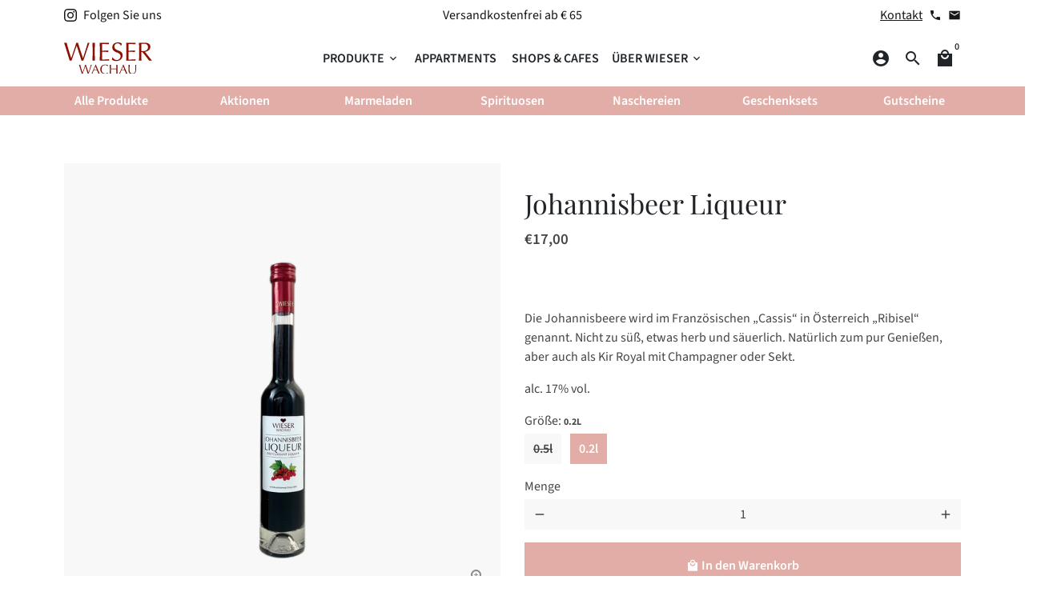

--- FILE ---
content_type: text/html; charset=utf-8
request_url: https://wieserwachau.com/de-de/collections/liqueur/products/johannisbeer-liqueur
body_size: 85042
content:
<!doctype html>
<html lang="de">
  <head>





  
    
    <!-- Basic page needs -->
    <meta charset="utf-8">
    <meta http-equiv="X-UA-Compatible" content="IE=edge,chrome=1">
    <meta name="viewport" content="width=device-width,initial-scale=1,maximum-scale=1,shrink-to-fit=no">
    <meta name="theme-color" content="#FFFFFF">
    <meta name="apple-mobile-web-app-capable" content="yes">
    <meta name="mobile-web-app-capable" content="yes">
    <meta name="author" content="Debutify">
    <!-- Preconnect external resources -->
    <link rel="preconnect" href="https://cdn.shopify.com" crossorigin>
    <link rel="preconnect" href="https://fonts.shopifycdn.com" crossorigin>
    <link rel="preconnect" href="https://shop.app" crossorigin>
    <link rel="preconnect" href="https://monorail-edge.shopifysvc.com"><link rel="preconnect" href="https://godog.shopifycloud.com"><link rel="preconnect" href="https://www.google.com">
      <link rel="preconnect" href="https://www.gstatic.com">
      <link rel="preconnect" href="https://www.gstatic.com" crossorigin>
      <link rel="preconnect" href="https://fonts.gstatic.com" crossorigin>
      <link rel="preconnect" href="https://www.recaptcha.net" crossorigin><link rel="preconnect" href="https://debutify.com"><!-- Preload assets -->
    <link rel="preload" href="//wieserwachau.com/cdn/shop/t/2/assets/theme.scss.css?v=20887407302600779611732791813" as="style">
    <link rel="preload" as="font" href="//wieserwachau.com/cdn/fonts/playfair_display/playfairdisplay_n4.9980f3e16959dc89137cc1369bfc3ae98af1deb9.woff2" type="font/woff2" crossorigin>
    <link rel="preload" as="font" href="//wieserwachau.com/cdn/fonts/source_sans_pro/sourcesanspro_n6.cdbfc001bf7647698fff34a09dc1c625e4008e01.woff2" type="font/woff2" crossorigin>
    <link rel="preload" as="font" href="//wieserwachau.com/cdn/fonts/source_sans_pro/sourcesanspro_n4.50ae3e156aed9a794db7e94c4d00984c7b66616c.woff2" type="font/woff2" crossorigin>
    <link rel="preload" as="font" href="//wieserwachau.com/cdn/shop/t/2/assets/material-icons.woff2?v=162781309590319795501667814938" type="font/woff2" crossorigin>
    <link rel="preload" href="//wieserwachau.com/cdn/shop/t/2/assets/jquery-2.2.3.min.js?v=40203790232134668251667815000" as="script">
    <link rel="preload" href="//wieserwachau.com/cdn/shop/t/2/assets/theme.min.js?v=167845995137477237751667815000" as="script">
    <link rel="preload" href="//wieserwachau.com/cdn/shop/t/2/assets/lazysizes.min.js?v=46221891067352676611667814939" as="script">
    <link rel="preload" href="//wieserwachau.com/cdn/shop/t/2/assets/dbtfy-addons.min.js?v=53370183481086189601732791812" as="script"><link rel="canonical" href="https://wieserwachau.com/de-de/products/johannisbeer-liqueur"><!-- Fav icon --><link sizes="192x192" rel="shortcut icon" type="image/png" id="favicon" href="//wieserwachau.com/cdn/shop/files/Logo_k_100x100_crop_center.png?v=1668430272">
    <!-- Title and description -->
    <title>
      Johannisbeer Liqueur &ndash; WieserWachau
    </title><meta name="description" content="  Die Johannisbeere wird im Französischen „Cassis“ in Österreich „Ribisel“ genannt. Nicht zu süß, etwas herb und säuerlich. Natürlich zum pur Genießen, aber auch als Kir Royal mit Champagner oder Sekt. alc. 17% vol. [split_description] Liqueur Es ist ein Brauch von Alters her: Wer Sorgen hat, hat auch Liqueur. Doch wer"><!-- Social meta --><!-- /snippets/social-meta-tags.liquid --><meta property="og:site_name" content="WieserWachau">
<meta property="og:url" content="https://wieserwachau.com/de-de/products/johannisbeer-liqueur">
<meta property="og:title" content="Johannisbeer Liqueur">
<meta property="og:type" content="product">
<meta property="og:description" content="  Die Johannisbeere wird im Französischen „Cassis“ in Österreich „Ribisel“ genannt. Nicht zu süß, etwas herb und säuerlich. Natürlich zum pur Genießen, aber auch als Kir Royal mit Champagner oder Sekt. alc. 17% vol. [split_description] Liqueur Es ist ein Brauch von Alters her: Wer Sorgen hat, hat auch Liqueur. Doch wer"><meta property="og:price:amount" content="17,00">
  <meta property="og:price:currency" content="EUR"><meta property="og:image" content="http://wieserwachau.com/cdn/shop/products/Johannisbeere-Liqueur-05l_1200x1200.png?v=1667825428"><meta property="og:image" content="http://wieserwachau.com/cdn/shop/products/Johannisbeere-Liqueur-05l_1200x1200.png?v=1667825428">
<meta property="og:image:secure_url" content="https://wieserwachau.com/cdn/shop/products/Johannisbeere-Liqueur-05l_1200x1200.png?v=1667825428"><meta property="og:image:secure_url" content="https://wieserwachau.com/cdn/shop/products/Johannisbeere-Liqueur-05l_1200x1200.png?v=1667825428"><meta name="twitter:card" content="summary_large_image">
<meta name="twitter:title" content="Johannisbeer Liqueur">
<meta name="twitter:description" content="  Die Johannisbeere wird im Französischen „Cassis“ in Österreich „Ribisel“ genannt. Nicht zu süß, etwas herb und säuerlich. Natürlich zum pur Genießen, aber auch als Kir Royal mit Champagner oder Sekt. alc. 17% vol. [split_description] Liqueur Es ist ein Brauch von Alters her: Wer Sorgen hat, hat auch Liqueur. Doch wer">
<!-- CSS  -->
    <link href="//wieserwachau.com/cdn/shop/t/2/assets/theme.scss.css?v=20887407302600779611732791813" rel="stylesheet" type="text/css" media="all" />
<!-- Load fonts independently to prevent rendering blocks -->
    <style>
      @font-face {
  font-family: "Playfair Display";
  font-weight: 400;
  font-style: normal;
  font-display: swap;
  src: url("//wieserwachau.com/cdn/fonts/playfair_display/playfairdisplay_n4.9980f3e16959dc89137cc1369bfc3ae98af1deb9.woff2") format("woff2"),
       url("//wieserwachau.com/cdn/fonts/playfair_display/playfairdisplay_n4.c562b7c8e5637886a811d2a017f9e023166064ee.woff") format("woff");
}

      @font-face {
  font-family: "Source Sans Pro";
  font-weight: 600;
  font-style: normal;
  font-display: swap;
  src: url("//wieserwachau.com/cdn/fonts/source_sans_pro/sourcesanspro_n6.cdbfc001bf7647698fff34a09dc1c625e4008e01.woff2") format("woff2"),
       url("//wieserwachau.com/cdn/fonts/source_sans_pro/sourcesanspro_n6.75b644b223b15254f28282d56f730f2224564c8d.woff") format("woff");
}

      @font-face {
  font-family: "Source Sans Pro";
  font-weight: 400;
  font-style: normal;
  font-display: swap;
  src: url("//wieserwachau.com/cdn/fonts/source_sans_pro/sourcesanspro_n4.50ae3e156aed9a794db7e94c4d00984c7b66616c.woff2") format("woff2"),
       url("//wieserwachau.com/cdn/fonts/source_sans_pro/sourcesanspro_n4.d1662e048bd96ae7123e46600ff9744c0d84502d.woff") format("woff");
}

      @font-face {
  font-family: "Source Sans Pro";
  font-weight: 700;
  font-style: normal;
  font-display: swap;
  src: url("//wieserwachau.com/cdn/fonts/source_sans_pro/sourcesanspro_n7.41cbad1715ffa6489ec3aab1c16fda6d5bdf2235.woff2") format("woff2"),
       url("//wieserwachau.com/cdn/fonts/source_sans_pro/sourcesanspro_n7.01173495588557d2be0eb2bb2ecdf8e4f01cf917.woff") format("woff");
}

      @font-face {
  font-family: "Source Sans Pro";
  font-weight: 400;
  font-style: italic;
  font-display: swap;
  src: url("//wieserwachau.com/cdn/fonts/source_sans_pro/sourcesanspro_i4.130f29b9baa0095b80aea9236ca9ef6ab0069c67.woff2") format("woff2"),
       url("//wieserwachau.com/cdn/fonts/source_sans_pro/sourcesanspro_i4.6146c8c8ae7b8853ccbbc8b859fcf805016ee743.woff") format("woff");
}

      @font-face {
  font-family: "Source Sans Pro";
  font-weight: 700;
  font-style: italic;
  font-display: swap;
  src: url("//wieserwachau.com/cdn/fonts/source_sans_pro/sourcesanspro_i7.98bb15b3a23880a6e1d86ade6dbb197526ff768d.woff2") format("woff2"),
       url("//wieserwachau.com/cdn/fonts/source_sans_pro/sourcesanspro_i7.6274cea5e22a575d33653322a4399caadffb1338.woff") format("woff");
}

      @font-face {
  font-family: "Source Sans Pro";
  font-weight: 900;
  font-style: normal;
  font-display: swap;
  src: url("//wieserwachau.com/cdn/fonts/source_sans_pro/sourcesanspro_n9.1e67acf3c80599aabb74136a2bc4be83e9bfb685.woff2") format("woff2"),
       url("//wieserwachau.com/cdn/fonts/source_sans_pro/sourcesanspro_n9.2ba8dc05dbd13b357d2dde6bd29738581d84ee80.woff") format("woff");
}

      @font-face {
        font-family: Material Icons;
        font-weight: 400;
        font-style: normal;
        font-display: block;
        src: url(//wieserwachau.com/cdn/shop/t/2/assets/material-icons.woff2?v=162781309590319795501667814938) format("woff2");
      }
    </style>
    <!-- Google Tag Manager --><!-- Theme strings and settings --><script>
  window.theme = window.theme || {};

  theme.routes = {
    predictive_search_url: "\/de-de\/search\/suggest",
    cart_url: "\/de-de\/cart"
  };

  theme.settings = {
    cartType: "drawer",
    enableCartMessage: false,
    saleType: "amount",
    stickyHeader: true,
    heightHeader: 70,
    heightHeaderMobile: 60,
    icon: "material-icons",
    currencyOriginalPrice: true,
    customCurrency: false,
    facebookPageId: "",
    dbtfyATCAnimationType: "shakeX",
    dbtfyATCAnimationInterval: 15,
    dbtfyShopProtectImage: true,
    dbtfyShopProtectDrag: true,
    dbtfyShopProtectTextProduct: true,
    dbtfyShopProtectTextArticle: true,
    dbtfyShopProtectCollection: true,
    dbtfySkipCart: false,
    isSearchEnabled: true,
    enableHistoryState: true,
    customScript: "",
    dbtfyInactiveTabFirstMessage: "Wieser Wachau",
    dbtfyInactiveTabSecondMessage: "Hausgemacht aus Österreich",
    dbtfyInactiveTabDelay: 5,
    faviconImage: "\/\/wieserwachau.com\/cdn\/shop\/files\/Logo_k_100x100_crop_center.png?v=1668430272",
    cartFaviconImage:"",
    dbtfyCartSavings: true,
    dbtfyCookieBoxEUOnly: true,
    dbtfyGiftWrap: false,
    dbtfyDeliveryDateRequired: false,
    dbtfyOrderFeedbackRequired: false
  };

  theme.variables = {
    small: 769,
    postSmall: 769.1,
    animationDuration: 600,
    animationSlow: 1000,
    transitionSpeed: 300,
    addonsLink: "\/\/wieserwachau.com\/cdn\/shop\/t\/2\/assets\/dbtfy-addons.min.js?v=53370183481086189601732791812",
    fastClickPluginLink: "\/\/wieserwachau.com\/cdn\/shop\/t\/2\/assets\/FastClick.js?v=80848051190165111191667814939",
    jQueryUIPluginLink: "\/\/wieserwachau.com\/cdn\/shop\/t\/2\/assets\/jquery-ui.min.js?v=70596825350812787271667814938",
    jQueryUIAutocompletePluginLink: "\/\/wieserwachau.com\/cdn\/shop\/t\/2\/assets\/jquery.ui.autocomplete.scroll.min.js?v=65694924680175604831667814938",
    jQueryExitIntentPluginLink: "\/\/wieserwachau.com\/cdn\/shop\/t\/2\/assets\/jquery.exitintent.min.js?v=141936771459652646111667814939",
    trackingPluginLink: "\/\/www.17track.net\/externalcall.js",
    speedBoosterPluginLink: "\/\/wieserwachau.com\/cdn\/shop\/t\/2\/assets\/instant.page.min.js?v=48382595191374339231667814939",
    ajaxinatePluginLink: "\/\/wieserwachau.com\/cdn\/shop\/t\/2\/assets\/infinite-scroll.min.js?v=117414503875394727771667814939",
    datePickerPluginLink: "\/\/wieserwachau.com\/cdn\/shop\/t\/2\/assets\/flatpickr.min.js?v=102895051017460611671667814939",
    cartCount: 0,
    shopLocales: [{"shop_locale":{"locale":"de","enabled":true,"primary":true,"published":true}}],
    productPlaceholderSvg: "\u003csvg class=\"placeholder-svg\" xmlns=\"http:\/\/www.w3.org\/2000\/svg\" viewBox=\"0 0 525.5 525.5\"\u003e\u003cpath d=\"M375.5 345.2c0-.1 0-.1 0 0 0-.1 0-.1 0 0-1.1-2.9-2.3-5.5-3.4-7.8-1.4-4.7-2.4-13.8-.5-19.8 3.4-10.6 3.6-40.6 1.2-54.5-2.3-14-12.3-29.8-18.5-36.9-5.3-6.2-12.8-14.9-15.4-17.9 8.6-5.6 13.3-13.3 14-23 0-.3 0-.6.1-.8.4-4.1-.6-9.9-3.9-13.5-2.1-2.3-4.8-3.5-8-3.5h-54.9c-.8-7.1-3-13-5.2-17.5-6.8-13.9-12.5-16.5-21.2-16.5h-.7c-8.7 0-14.4 2.5-21.2 16.5-2.2 4.5-4.4 10.4-5.2 17.5h-48.5c-3.2 0-5.9 1.2-8 3.5-3.2 3.6-4.3 9.3-3.9 13.5 0 .2 0 .5.1.8.7 9.8 5.4 17.4 14 23-2.6 3.1-10.1 11.7-15.4 17.9-6.1 7.2-16.1 22.9-18.5 36.9-2.2 13.3-1.2 47.4 1 54.9 1.1 3.8 1.4 14.5-.2 19.4-1.2 2.4-2.3 5-3.4 7.9-4.4 11.6-6.2 26.3-5 32.6 1.8 9.9 16.5 14.4 29.4 14.4h176.8c12.9 0 27.6-4.5 29.4-14.4 1.2-6.5-.5-21.1-5-32.7zm-97.7-178c.3-3.2.8-10.6-.2-18 2.4 4.3 5 10.5 5.9 18h-5.7zm-36.3-17.9c-1 7.4-.5 14.8-.2 18h-5.7c.9-7.5 3.5-13.7 5.9-18zm4.5-6.9c0-.1.1-.2.1-.4 4.4-5.3 8.4-5.8 13.1-5.8h.7c4.7 0 8.7.6 13.1 5.8 0 .1 0 .2.1.4 3.2 8.9 2.2 21.2 1.8 25h-30.7c-.4-3.8-1.3-16.1 1.8-25zm-70.7 42.5c0-.3 0-.6-.1-.9-.3-3.4.5-8.4 3.1-11.3 1-1.1 2.1-1.7 3.4-2.1l-.6.6c-2.8 3.1-3.7 8.1-3.3 11.6 0 .2 0 .5.1.8.3 3.5.9 11.7 10.6 18.8.3.2.8.2 1-.2.2-.3.2-.8-.2-1-9.2-6.7-9.8-14.4-10-17.7 0-.3 0-.6-.1-.8-.3-3.2.5-7.7 3-10.5.8-.8 1.7-1.5 2.6-1.9h155.7c1 .4 1.9 1.1 2.6 1.9 2.5 2.8 3.3 7.3 3 10.5 0 .2 0 .5-.1.8-.3 3.6-1 13.1-13.8 20.1-.3.2-.5.6-.3 1 .1.2.4.4.6.4.1 0 .2 0 .3-.1 13.5-7.5 14.3-17.5 14.6-21.3 0-.3 0-.5.1-.8.4-3.5-.5-8.5-3.3-11.6l-.6-.6c1.3.4 2.5 1.1 3.4 2.1 2.6 2.9 3.5 7.9 3.1 11.3 0 .3 0 .6-.1.9-1.5 20.9-23.6 31.4-65.5 31.4h-43.8c-41.8 0-63.9-10.5-65.4-31.4zm91 89.1h-7c0-1.5 0-3-.1-4.2-.2-12.5-2.2-31.1-2.7-35.1h3.6c.8 0 1.4-.6 1.4-1.4v-14.1h2.4v14.1c0 .8.6 1.4 1.4 1.4h3.7c-.4 3.9-2.4 22.6-2.7 35.1v4.2zm65.3 11.9h-16.8c-.4 0-.7.3-.7.7 0 .4.3.7.7.7h16.8v2.8h-62.2c0-.9-.1-1.9-.1-2.8h33.9c.4 0 .7-.3.7-.7 0-.4-.3-.7-.7-.7h-33.9c-.1-3.2-.1-6.3-.1-9h62.5v9zm-12.5 24.4h-6.3l.2-1.6h5.9l.2 1.6zm-5.8-4.5l1.6-12.3h2l1.6 12.3h-5.2zm-57-19.9h-62.4v-9h62.5c0 2.7 0 5.8-.1 9zm-62.4 1.4h62.4c0 .9-.1 1.8-.1 2.8H194v-2.8zm65.2 0h7.3c0 .9.1 1.8.1 2.8H259c.1-.9.1-1.8.1-2.8zm7.2-1.4h-7.2c.1-3.2.1-6.3.1-9h7c0 2.7 0 5.8.1 9zm-7.7-66.7v6.8h-9v-6.8h9zm-8.9 8.3h9v.7h-9v-.7zm0 2.1h9v2.3h-9v-2.3zm26-1.4h-9v-.7h9v.7zm-9 3.7v-2.3h9v2.3h-9zm9-5.9h-9v-6.8h9v6.8zm-119.3 91.1c-2.1-7.1-3-40.9-.9-53.6 2.2-13.5 11.9-28.6 17.8-35.6 5.6-6.5 13.5-15.7 15.7-18.3 11.4 6.4 28.7 9.6 51.8 9.6h6v14.1c0 .8.6 1.4 1.4 1.4h5.4c.3 3.1 2.4 22.4 2.7 35.1 0 1.2.1 2.6.1 4.2h-63.9c-.8 0-1.4.6-1.4 1.4v16.1c0 .8.6 1.4 1.4 1.4H256c-.8 11.8-2.8 24.7-8 33.3-2.6 4.4-4.9 8.5-6.9 12.2-.4.7-.1 1.6.6 1.9.2.1.4.2.6.2.5 0 1-.3 1.3-.8 1.9-3.7 4.2-7.7 6.8-12.1 5.4-9.1 7.6-22.5 8.4-34.7h7.8c.7 11.2 2.6 23.5 7.1 32.4.2.5.8.8 1.3.8.2 0 .4 0 .6-.2.7-.4 1-1.2.6-1.9-4.3-8.5-6.1-20.3-6.8-31.1H312l-2.4 18.6c-.1.4.1.8.3 1.1.3.3.7.5 1.1.5h9.6c.4 0 .8-.2 1.1-.5.3-.3.4-.7.3-1.1l-2.4-18.6H333c.8 0 1.4-.6 1.4-1.4v-16.1c0-.8-.6-1.4-1.4-1.4h-63.9c0-1.5 0-2.9.1-4.2.2-12.7 2.3-32 2.7-35.1h5.2c.8 0 1.4-.6 1.4-1.4v-14.1h6.2c23.1 0 40.4-3.2 51.8-9.6 2.3 2.6 10.1 11.8 15.7 18.3 5.9 6.9 15.6 22.1 17.8 35.6 2.2 13.4 2 43.2-1.1 53.1-1.2 3.9-1.4 8.7-1 13-1.7-2.8-2.9-4.4-3-4.6-.2-.3-.6-.5-.9-.6h-.5c-.2 0-.4.1-.5.2-.6.5-.8 1.4-.3 2 0 0 .2.3.5.8 1.4 2.1 5.6 8.4 8.9 16.7h-42.9v-43.8c0-.8-.6-1.4-1.4-1.4s-1.4.6-1.4 1.4v44.9c0 .1-.1.2-.1.3 0 .1 0 .2.1.3v9c-1.1 2-3.9 3.7-10.5 3.7h-7.5c-.4 0-.7.3-.7.7 0 .4.3.7.7.7h7.5c5 0 8.5-.9 10.5-2.8-.1 3.1-1.5 6.5-10.5 6.5H210.4c-9 0-10.5-3.4-10.5-6.5 2 1.9 5.5 2.8 10.5 2.8h67.4c.4 0 .7-.3.7-.7 0-.4-.3-.7-.7-.7h-67.4c-6.7 0-9.4-1.7-10.5-3.7v-54.5c0-.8-.6-1.4-1.4-1.4s-1.4.6-1.4 1.4v43.8h-43.6c4.2-10.2 9.4-17.4 9.5-17.5.5-.6.3-1.5-.3-2s-1.5-.3-2 .3c-.1.2-1.4 2-3.2 5 .1-4.9-.4-10.2-1.1-12.8zm221.4 60.2c-1.5 8.3-14.9 12-26.6 12H174.4c-11.8 0-25.1-3.8-26.6-12-1-5.7.6-19.3 4.6-30.2H197v9.8c0 6.4 4.5 9.7 13.4 9.7h105.4c8.9 0 13.4-3.3 13.4-9.7v-9.8h44c4 10.9 5.6 24.5 4.6 30.2z\"\/\u003e\u003cpath d=\"M286.1 359.3c0 .4.3.7.7.7h14.7c.4 0 .7-.3.7-.7 0-.4-.3-.7-.7-.7h-14.7c-.3 0-.7.3-.7.7zm5.3-145.6c13.5-.5 24.7-2.3 33.5-5.3.4-.1.6-.5.4-.9-.1-.4-.5-.6-.9-.4-8.6 3-19.7 4.7-33 5.2-.4 0-.7.3-.7.7 0 .4.3.7.7.7zm-11.3.1c.4 0 .7-.3.7-.7 0-.4-.3-.7-.7-.7H242c-19.9 0-35.3-2.5-45.9-7.4-.4-.2-.8 0-.9.3-.2.4 0 .8.3.9 10.8 5 26.4 7.5 46.5 7.5h38.1zm-7.2 116.9c.4.1.9.1 1.4.1 1.7 0 3.4-.7 4.7-1.9 1.4-1.4 1.9-3.2 1.5-5-.2-.8-.9-1.2-1.7-1.1-.8.2-1.2.9-1.1 1.7.3 1.2-.4 2-.7 2.4-.9.9-2.2 1.3-3.4 1-.8-.2-1.5.3-1.7 1.1s.2 1.5 1 1.7z\"\/\u003e\u003cpath d=\"M275.5 331.6c-.8 0-1.4.6-1.5 1.4 0 .8.6 1.4 1.4 1.5h.3c3.6 0 7-2.8 7.7-6.3.2-.8-.4-1.5-1.1-1.7-.8-.2-1.5.4-1.7 1.1-.4 2.3-2.8 4.2-5.1 4zm5.4 1.6c-.6.5-.6 1.4-.1 2 1.1 1.3 2.5 2.2 4.2 2.8.2.1.3.1.5.1.6 0 1.1-.3 1.3-.9.3-.7-.1-1.6-.8-1.8-1.2-.5-2.2-1.2-3-2.1-.6-.6-1.5-.6-2.1-.1zm-38.2 12.7c.5 0 .9 0 1.4-.1.8-.2 1.3-.9 1.1-1.7-.2-.8-.9-1.3-1.7-1.1-1.2.3-2.5-.1-3.4-1-.4-.4-1-1.2-.8-2.4.2-.8-.3-1.5-1.1-1.7-.8-.2-1.5.3-1.7 1.1-.4 1.8.1 3.7 1.5 5 1.2 1.2 2.9 1.9 4.7 1.9z\"\/\u003e\u003cpath d=\"M241.2 349.6h.3c.8 0 1.4-.7 1.4-1.5s-.7-1.4-1.5-1.4c-2.3.1-4.6-1.7-5.1-4-.2-.8-.9-1.3-1.7-1.1-.8.2-1.3.9-1.1 1.7.7 3.5 4.1 6.3 7.7 6.3zm-9.7 3.6c.2 0 .3 0 .5-.1 1.6-.6 3-1.6 4.2-2.8.5-.6.5-1.5-.1-2s-1.5-.5-2 .1c-.8.9-1.8 1.6-3 2.1-.7.3-1.1 1.1-.8 1.8 0 .6.6.9 1.2.9z\"\/\u003e\u003c\/svg\u003e"
  };

  theme.strings = {
    zoomClose: "Schließen (Esc)",
    zoomPrev: "Zurück (Linke Pfeiltaste)",
    zoomNext: "Weiter (Pfeiltaste rechts)",
    moneyFormat: "€{{amount_with_comma_separator}}",
    moneyWithCurrencyFormat: "€{{amount_with_comma_separator}} EUR",
    currencyFormat: "money_format",
    saveFormat: "{{ saved_amount }} sparen",
    addressError: "Fehler beim Suchen dieser Adresse",
    addressNoResults: "Keine Ergebnisse für diese Adresse",
    addressQueryLimit: "Sie haben das Google-API-Nutzungslimit überschritten. Erwägen Sie ein Upgrade auf einen \u003ca href=\"https:\/\/developers.google.com\/maps\/premium\/usage-limits\"\u003ePremium Plan\u003c\/a\u003e .",
    authError: "Bei der Authentifizierung Ihres Google Maps-Kontos ist ein Problem aufgetreten.",
    cartCookie: "Aktivieren Sie Cookies, um den Warenkorb zu verwenden",
    addToCart: "In den Warenkorb",
    soldOut: "Ausverkauft",
    unavailable: "Nicht verfügbar",
    regularPrice: "Regulärer Preis",
    salePrice: "Verkaufspreis",
    saveLabel: "{{ saved_amount }} sparen",
    quantityLabel: "Menge",
    closeText: "schließen (esc)",
    shopCurrency: "EUR",
    months: {
      full: {
        1: "Januar",
        2: "Februar",
        3: "Marsch",
        4: "April",
        5: "Dürfen",
        6: "Juni",
        7: "Juli",
        8: "August",
        9: "September",
        10: "Oktober",
        11: "November",
        12: "Dezember"
      },
      short: {
        1: "Jan",
        2: "Feb",
        3: "Meer",
        4: "Apr",
        5: "Dürfen",
        6: "Jun",
        7: "Juli",
        8: "Aug",
        9: "Sep",
        10: "Okt",
        11: "Nov",
        12: "Dez"
      }
    },
    weekdays: {
      full: {
        0: "Sonntag",
        1: "Montag",
        2: "Dienstag",
        3: "der Mittwoch",
        4: "Donnerstag",
        5: "Freitag",
        6: "Samstag"
      },
      short: {
        0: "Sonne",
        1: "Mein",
        2: "Deine",
        3: "Heiraten",
        4: "Sammeln",
        5: "Fr",
        6: "Sa"
      }
    },
    agreeTermsWarningMessage: "Sie müssen den Verkaufsbedingungen zustimmen, um zur Kasse zu gehen.",
    deliveryDateWarningMessage: "Treffen Sie eine Auswahl, um fortzufahren",shopPrimaryLocale: "de",};

  theme.addons = {"addons": {"dbtfy_addtocart_animation": true,"dbtfy_age_check": false, "dbtfy_agree_to_terms": false,"dbtfy_automatic_geolocation": false,"dbtfy_back_in_stock": true ,"dbtfy_cart_favicon": false,"dbtfy_cart_discount": true,"dbtfy_cart_goal": true,"dbtfy_cart_reminder": false,"dbtfy_cart_savings": true,"dbtfy_cart_upsell": true,"dbtfy_collection_addtocart": true,"dbtfy_collection_filters": true,"dbtfy_color_swatches": false,"dbtfy_cookie_box": false,"dbtfy_custom_currencies": false,"dbtfy_customizable_products": false,"dbtfy_delivery_date": false,"dbtfy_delivery_time": true,"dbtfy_discount_saved": true,"dbtfy_facebook_messenger": false,"dbtfy_faq_page": false,"dbtfy_gift_wrap": false,"dbtfy_infinite_scroll": true,"dbtfy_inactive_tab_message": false,"dbtfy_instagram_feed": false,"dbtfy_inventory_quantity": true,"dbtfy_linked_options": true ,"dbtfy_mega_menu": true,"dbtfy_menu_bar": true,"dbtfy_minimum_order": false,"dbtfy_newsletter_popup": false,"dbtfy_order_feedback": false,"dbtfy_order_tracking": true,"dbtfy_page_speed_booster": true,"dbtfy_page_transition": false,"dbtfy_pricing_table": false,"dbtfy_product_bullet_points": true,"dbtfy_product_image_crop": false,"dbtfy_product_swatches": false,"dbtfy_product_tabs": false,"dbtfy_quantity_breaks": false,"dbtfy_quick_compare": false,"dbtfy_quick_view": true,"dbtfy_recently_viewed": true,"dbtfy_shop_protect": true,"dbtfy_skip_cart": false,"dbtfy_size_chart": false,"dbtfy_smart_search": true,"dbtfy_social_discount": false,"dbtfy_sticky_addtocart": true,"dbtfy_synced_variant_image": true,"dbtfy_trust_badge": true,"dbtfy_upsell_bundles": true,"dbtfy_upsell_popup": true,"dbtfy_wish_list": true}}



  window.lazySizesConfig = window.lazySizesConfig || {};
  window.lazySizesConfig.customMedia = {
    "--small": `(max-width: ${theme.variables.small}px)`
  };
</script>
<!-- JS -->
    <script src="//wieserwachau.com/cdn/shop/t/2/assets/jquery-2.2.3.min.js?v=40203790232134668251667815000" type="text/javascript"></script>
    <script src="//wieserwachau.com/cdn/shop/t/2/assets/theme.min.js?v=167845995137477237751667815000" defer="defer"></script>
    <script src="//wieserwachau.com/cdn/shop/t/2/assets/lazysizes.min.js?v=46221891067352676611667814939" async="async"></script><!-- Header hook for plugins -->
    <script>window.performance && window.performance.mark && window.performance.mark('shopify.content_for_header.start');</script><meta id="shopify-digital-wallet" name="shopify-digital-wallet" content="/65376125178/digital_wallets/dialog">
<meta name="shopify-checkout-api-token" content="d55c7b13f66880d75f4ddb30ed38d363">
<meta id="in-context-paypal-metadata" data-shop-id="65376125178" data-venmo-supported="false" data-environment="production" data-locale="de_DE" data-paypal-v4="true" data-currency="EUR">
<link rel="alternate" hreflang="x-default" href="https://wieserwachau.com/products/johannisbeer-liqueur">
<link rel="alternate" hreflang="de" href="https://wieserwachau.com/products/johannisbeer-liqueur">
<link rel="alternate" hreflang="de-DE" href="https://wieserwachau.com/de-de/products/johannisbeer-liqueur">
<link rel="alternate" type="application/json+oembed" href="https://wieserwachau.com/de-de/products/johannisbeer-liqueur.oembed">
<script async="async" src="/checkouts/internal/preloads.js?locale=de-DE"></script>
<script id="shopify-features" type="application/json">{"accessToken":"d55c7b13f66880d75f4ddb30ed38d363","betas":["rich-media-storefront-analytics"],"domain":"wieserwachau.com","predictiveSearch":true,"shopId":65376125178,"locale":"de"}</script>
<script>var Shopify = Shopify || {};
Shopify.shop = "wieserwachau.myshopify.com";
Shopify.locale = "de";
Shopify.currency = {"active":"EUR","rate":"1.0"};
Shopify.country = "DE";
Shopify.theme = {"name":"Wieserwachau.myshopify.com debutify-theme-4.10.2","id":136496808186,"schema_name":"Debutify","schema_version":"4.10.2","theme_store_id":null,"role":"main"};
Shopify.theme.handle = "null";
Shopify.theme.style = {"id":null,"handle":null};
Shopify.cdnHost = "wieserwachau.com/cdn";
Shopify.routes = Shopify.routes || {};
Shopify.routes.root = "/de-de/";</script>
<script type="module">!function(o){(o.Shopify=o.Shopify||{}).modules=!0}(window);</script>
<script>!function(o){function n(){var o=[];function n(){o.push(Array.prototype.slice.apply(arguments))}return n.q=o,n}var t=o.Shopify=o.Shopify||{};t.loadFeatures=n(),t.autoloadFeatures=n()}(window);</script>
<script id="shop-js-analytics" type="application/json">{"pageType":"product"}</script>
<script defer="defer" async type="module" src="//wieserwachau.com/cdn/shopifycloud/shop-js/modules/v2/client.init-shop-cart-sync_e98Ab_XN.de.esm.js"></script>
<script defer="defer" async type="module" src="//wieserwachau.com/cdn/shopifycloud/shop-js/modules/v2/chunk.common_Pcw9EP95.esm.js"></script>
<script defer="defer" async type="module" src="//wieserwachau.com/cdn/shopifycloud/shop-js/modules/v2/chunk.modal_CzmY4ZhL.esm.js"></script>
<script type="module">
  await import("//wieserwachau.com/cdn/shopifycloud/shop-js/modules/v2/client.init-shop-cart-sync_e98Ab_XN.de.esm.js");
await import("//wieserwachau.com/cdn/shopifycloud/shop-js/modules/v2/chunk.common_Pcw9EP95.esm.js");
await import("//wieserwachau.com/cdn/shopifycloud/shop-js/modules/v2/chunk.modal_CzmY4ZhL.esm.js");

  window.Shopify.SignInWithShop?.initShopCartSync?.({"fedCMEnabled":true,"windoidEnabled":true});

</script>
<script id="__st">var __st={"a":65376125178,"offset":3600,"reqid":"bb65e92d-d71a-4d39-b59a-72ed538456ae-1769108070","pageurl":"wieserwachau.com\/de-de\/collections\/liqueur\/products\/johannisbeer-liqueur","u":"a316cddf153c","p":"product","rtyp":"product","rid":7830744400122};</script>
<script>window.ShopifyPaypalV4VisibilityTracking = true;</script>
<script id="captcha-bootstrap">!function(){'use strict';const t='contact',e='account',n='new_comment',o=[[t,t],['blogs',n],['comments',n],[t,'customer']],c=[[e,'customer_login'],[e,'guest_login'],[e,'recover_customer_password'],[e,'create_customer']],r=t=>t.map((([t,e])=>`form[action*='/${t}']:not([data-nocaptcha='true']) input[name='form_type'][value='${e}']`)).join(','),a=t=>()=>t?[...document.querySelectorAll(t)].map((t=>t.form)):[];function s(){const t=[...o],e=r(t);return a(e)}const i='password',u='form_key',d=['recaptcha-v3-token','g-recaptcha-response','h-captcha-response',i],f=()=>{try{return window.sessionStorage}catch{return}},m='__shopify_v',_=t=>t.elements[u];function p(t,e,n=!1){try{const o=window.sessionStorage,c=JSON.parse(o.getItem(e)),{data:r}=function(t){const{data:e,action:n}=t;return t[m]||n?{data:e,action:n}:{data:t,action:n}}(c);for(const[e,n]of Object.entries(r))t.elements[e]&&(t.elements[e].value=n);n&&o.removeItem(e)}catch(o){console.error('form repopulation failed',{error:o})}}const l='form_type',E='cptcha';function T(t){t.dataset[E]=!0}const w=window,h=w.document,L='Shopify',v='ce_forms',y='captcha';let A=!1;((t,e)=>{const n=(g='f06e6c50-85a8-45c8-87d0-21a2b65856fe',I='https://cdn.shopify.com/shopifycloud/storefront-forms-hcaptcha/ce_storefront_forms_captcha_hcaptcha.v1.5.2.iife.js',D={infoText:'Durch hCaptcha geschützt',privacyText:'Datenschutz',termsText:'Allgemeine Geschäftsbedingungen'},(t,e,n)=>{const o=w[L][v],c=o.bindForm;if(c)return c(t,g,e,D).then(n);var r;o.q.push([[t,g,e,D],n]),r=I,A||(h.body.append(Object.assign(h.createElement('script'),{id:'captcha-provider',async:!0,src:r})),A=!0)});var g,I,D;w[L]=w[L]||{},w[L][v]=w[L][v]||{},w[L][v].q=[],w[L][y]=w[L][y]||{},w[L][y].protect=function(t,e){n(t,void 0,e),T(t)},Object.freeze(w[L][y]),function(t,e,n,w,h,L){const[v,y,A,g]=function(t,e,n){const i=e?o:[],u=t?c:[],d=[...i,...u],f=r(d),m=r(i),_=r(d.filter((([t,e])=>n.includes(e))));return[a(f),a(m),a(_),s()]}(w,h,L),I=t=>{const e=t.target;return e instanceof HTMLFormElement?e:e&&e.form},D=t=>v().includes(t);t.addEventListener('submit',(t=>{const e=I(t);if(!e)return;const n=D(e)&&!e.dataset.hcaptchaBound&&!e.dataset.recaptchaBound,o=_(e),c=g().includes(e)&&(!o||!o.value);(n||c)&&t.preventDefault(),c&&!n&&(function(t){try{if(!f())return;!function(t){const e=f();if(!e)return;const n=_(t);if(!n)return;const o=n.value;o&&e.removeItem(o)}(t);const e=Array.from(Array(32),(()=>Math.random().toString(36)[2])).join('');!function(t,e){_(t)||t.append(Object.assign(document.createElement('input'),{type:'hidden',name:u})),t.elements[u].value=e}(t,e),function(t,e){const n=f();if(!n)return;const o=[...t.querySelectorAll(`input[type='${i}']`)].map((({name:t})=>t)),c=[...d,...o],r={};for(const[a,s]of new FormData(t).entries())c.includes(a)||(r[a]=s);n.setItem(e,JSON.stringify({[m]:1,action:t.action,data:r}))}(t,e)}catch(e){console.error('failed to persist form',e)}}(e),e.submit())}));const S=(t,e)=>{t&&!t.dataset[E]&&(n(t,e.some((e=>e===t))),T(t))};for(const o of['focusin','change'])t.addEventListener(o,(t=>{const e=I(t);D(e)&&S(e,y())}));const B=e.get('form_key'),M=e.get(l),P=B&&M;t.addEventListener('DOMContentLoaded',(()=>{const t=y();if(P)for(const e of t)e.elements[l].value===M&&p(e,B);[...new Set([...A(),...v().filter((t=>'true'===t.dataset.shopifyCaptcha))])].forEach((e=>S(e,t)))}))}(h,new URLSearchParams(w.location.search),n,t,e,['guest_login'])})(!0,!0)}();</script>
<script integrity="sha256-4kQ18oKyAcykRKYeNunJcIwy7WH5gtpwJnB7kiuLZ1E=" data-source-attribution="shopify.loadfeatures" defer="defer" src="//wieserwachau.com/cdn/shopifycloud/storefront/assets/storefront/load_feature-a0a9edcb.js" crossorigin="anonymous"></script>
<script data-source-attribution="shopify.dynamic_checkout.dynamic.init">var Shopify=Shopify||{};Shopify.PaymentButton=Shopify.PaymentButton||{isStorefrontPortableWallets:!0,init:function(){window.Shopify.PaymentButton.init=function(){};var t=document.createElement("script");t.src="https://wieserwachau.com/cdn/shopifycloud/portable-wallets/latest/portable-wallets.de.js",t.type="module",document.head.appendChild(t)}};
</script>
<script data-source-attribution="shopify.dynamic_checkout.buyer_consent">
  function portableWalletsHideBuyerConsent(e){var t=document.getElementById("shopify-buyer-consent"),n=document.getElementById("shopify-subscription-policy-button");t&&n&&(t.classList.add("hidden"),t.setAttribute("aria-hidden","true"),n.removeEventListener("click",e))}function portableWalletsShowBuyerConsent(e){var t=document.getElementById("shopify-buyer-consent"),n=document.getElementById("shopify-subscription-policy-button");t&&n&&(t.classList.remove("hidden"),t.removeAttribute("aria-hidden"),n.addEventListener("click",e))}window.Shopify?.PaymentButton&&(window.Shopify.PaymentButton.hideBuyerConsent=portableWalletsHideBuyerConsent,window.Shopify.PaymentButton.showBuyerConsent=portableWalletsShowBuyerConsent);
</script>
<script data-source-attribution="shopify.dynamic_checkout.cart.bootstrap">document.addEventListener("DOMContentLoaded",(function(){function t(){return document.querySelector("shopify-accelerated-checkout-cart, shopify-accelerated-checkout")}if(t())Shopify.PaymentButton.init();else{new MutationObserver((function(e,n){t()&&(Shopify.PaymentButton.init(),n.disconnect())})).observe(document.body,{childList:!0,subtree:!0})}}));
</script>
<link id="shopify-accelerated-checkout-styles" rel="stylesheet" media="screen" href="https://wieserwachau.com/cdn/shopifycloud/portable-wallets/latest/accelerated-checkout-backwards-compat.css" crossorigin="anonymous">
<style id="shopify-accelerated-checkout-cart">
        #shopify-buyer-consent {
  margin-top: 1em;
  display: inline-block;
  width: 100%;
}

#shopify-buyer-consent.hidden {
  display: none;
}

#shopify-subscription-policy-button {
  background: none;
  border: none;
  padding: 0;
  text-decoration: underline;
  font-size: inherit;
  cursor: pointer;
}

#shopify-subscription-policy-button::before {
  box-shadow: none;
}

      </style>

<script>window.performance && window.performance.mark && window.performance.mark('shopify.content_for_header.end');</script>
    

  
    <link href="//wieserwachau.com/cdn/shop/t/2/assets/fancybox.min.css?v=178684395451874162921667814939" rel="stylesheet" type="text/css" media="all" />
  <script defer src='https://cdn.debutify.com/scripts/production/d2llc2Vyd2FjaGF1Lm15c2hvcGlmeS5jb20=/debutify_script_tags.js'></script>



<!-- BEGIN app block: shopify://apps/complianz-gdpr-cookie-consent/blocks/bc-block/e49729f0-d37d-4e24-ac65-e0e2f472ac27 -->

    
    
<link id='complianz-css' rel="stylesheet" href=https://cdn.shopify.com/extensions/019be05e-f673-7a8f-bd4e-ed0da9930f96/gdpr-legal-cookie-75/assets/complainz.css media="print" onload="this.media='all'">
    <style>
        #Compliance-iframe.Compliance-iframe-branded > div.purposes-header,
        #Compliance-iframe.Compliance-iframe-branded > div.cmplc-cmp-header,
        #purposes-container > div.purposes-header,
        #Compliance-cs-banner .Compliance-cs-brand {
            background-color: #FFFFFF !important;
            color: #0A0A0A!important;
        }
        #Compliance-iframe.Compliance-iframe-branded .purposes-header .cmplc-btn-cp ,
        #Compliance-iframe.Compliance-iframe-branded .purposes-header .cmplc-btn-cp:hover,
        #Compliance-iframe.Compliance-iframe-branded .purposes-header .cmplc-btn-back:hover  {
            background-color: #ffffff !important;
            opacity: 1 !important;
        }
        #Compliance-cs-banner .cmplc-toggle .cmplc-toggle-label {
            color: #FFFFFF!important;
        }
        #Compliance-iframe.Compliance-iframe-branded .purposes-header .cmplc-btn-cp:hover,
        #Compliance-iframe.Compliance-iframe-branded .purposes-header .cmplc-btn-back:hover {
            background-color: #0A0A0A!important;
            color: #FFFFFF!important;
        }
        #Compliance-cs-banner #Compliance-cs-title {
            font-size: 14px !important;
        }
        #Compliance-cs-banner .Compliance-cs-content,
        #Compliance-cs-title,
        .cmplc-toggle-checkbox.granular-control-checkbox span {
            background-color: #FFFFFF !important;
            color: #0A0A0A !important;
            font-size: 14px !important;
        }
        #Compliance-cs-banner .Compliance-cs-close-btn {
            font-size: 14px !important;
            background-color: #FFFFFF !important;
        }
        #Compliance-cs-banner .Compliance-cs-opt-group {
            color: #FFFFFF !important;
        }
        #Compliance-cs-banner .Compliance-cs-opt-group button,
        .Compliance-alert button.Compliance-button-cancel {
            background-color: #007BBC!important;
            color: #FFFFFF!important;
        }
        #Compliance-cs-banner .Compliance-cs-opt-group button.Compliance-cs-accept-btn,
        #Compliance-cs-banner .Compliance-cs-opt-group button.Compliance-cs-btn-primary,
        .Compliance-alert button.Compliance-button-confirm {
            background-color: #007BBC !important;
            color: #FFFFFF !important;
        }
        #Compliance-cs-banner .Compliance-cs-opt-group button.Compliance-cs-reject-btn {
            background-color: #007BBC!important;
            color: #FFFFFF!important;
        }

        #Compliance-cs-banner .Compliance-banner-content button {
            cursor: pointer !important;
            color: currentColor !important;
            text-decoration: underline !important;
            border: none !important;
            background-color: transparent !important;
            font-size: 100% !important;
            padding: 0 !important;
        }

        #Compliance-cs-banner .Compliance-cs-opt-group button {
            border-radius: 4px !important;
            padding-block: 10px !important;
        }
        @media (min-width: 640px) {
            #Compliance-cs-banner.Compliance-cs-default-floating:not(.Compliance-cs-top):not(.Compliance-cs-center) .Compliance-cs-container, #Compliance-cs-banner.Compliance-cs-default-floating:not(.Compliance-cs-bottom):not(.Compliance-cs-center) .Compliance-cs-container, #Compliance-cs-banner.Compliance-cs-default-floating.Compliance-cs-center:not(.Compliance-cs-top):not(.Compliance-cs-bottom) .Compliance-cs-container {
                width: 560px !important;
            }
            #Compliance-cs-banner.Compliance-cs-default-floating:not(.Compliance-cs-top):not(.Compliance-cs-center) .Compliance-cs-opt-group, #Compliance-cs-banner.Compliance-cs-default-floating:not(.Compliance-cs-bottom):not(.Compliance-cs-center) .Compliance-cs-opt-group, #Compliance-cs-banner.Compliance-cs-default-floating.Compliance-cs-center:not(.Compliance-cs-top):not(.Compliance-cs-bottom) .Compliance-cs-opt-group {
                flex-direction: row !important;
            }
            #Compliance-cs-banner .Compliance-cs-opt-group button:not(:last-of-type),
            #Compliance-cs-banner .Compliance-cs-opt-group button {
                margin-right: 4px !important;
            }
            #Compliance-cs-banner .Compliance-cs-container .Compliance-cs-brand {
                position: absolute !important;
                inset-block-start: 6px;
            }
        }
        #Compliance-cs-banner.Compliance-cs-default-floating:not(.Compliance-cs-top):not(.Compliance-cs-center) .Compliance-cs-opt-group > div, #Compliance-cs-banner.Compliance-cs-default-floating:not(.Compliance-cs-bottom):not(.Compliance-cs-center) .Compliance-cs-opt-group > div, #Compliance-cs-banner.Compliance-cs-default-floating.Compliance-cs-center:not(.Compliance-cs-top):not(.Compliance-cs-bottom) .Compliance-cs-opt-group > div {
            flex-direction: row-reverse;
            width: 100% !important;
        }

        .Compliance-cs-brand-badge-outer, .Compliance-cs-brand-badge, #Compliance-cs-banner.Compliance-cs-default-floating.Compliance-cs-bottom .Compliance-cs-brand-badge-outer,
        #Compliance-cs-banner.Compliance-cs-default.Compliance-cs-bottom .Compliance-cs-brand-badge-outer,
        #Compliance-cs-banner.Compliance-cs-default:not(.Compliance-cs-left) .Compliance-cs-brand-badge-outer,
        #Compliance-cs-banner.Compliance-cs-default-floating:not(.Compliance-cs-left) .Compliance-cs-brand-badge-outer {
            display: none !important
        }

        #Compliance-cs-banner:not(.Compliance-cs-top):not(.Compliance-cs-bottom) .Compliance-cs-container.Compliance-cs-themed {
            flex-direction: row !important;
        }

        #Compliance-cs-banner #Compliance-cs-title,
        #Compliance-cs-banner #Compliance-cs-custom-title {
            justify-self: center !important;
            font-size: 14px !important;
            font-family: -apple-system,sans-serif !important;
            margin-inline: auto !important;
            width: 55% !important;
            text-align: center;
            font-weight: 600;
            visibility: unset;
        }

        @media (max-width: 640px) {
            #Compliance-cs-banner #Compliance-cs-title,
            #Compliance-cs-banner #Compliance-cs-custom-title {
                display: block;
            }
        }

        #Compliance-cs-banner .Compliance-cs-brand img {
            max-width: 110px !important;
            min-height: 32px !important;
        }
        #Compliance-cs-banner .Compliance-cs-container .Compliance-cs-brand {
            background: none !important;
            padding: 0px !important;
            margin-block-start:10px !important;
            margin-inline-start:16px !important;
        }

        #Compliance-cs-banner .Compliance-cs-opt-group button {
            padding-inline: 4px !important;
        }

    </style>
    
    
    
    

    <script type="text/javascript">
        function loadScript(src) {
            return new Promise((resolve, reject) => {
                const s = document.createElement("script");
                s.src = src;
                s.charset = "UTF-8";
                s.onload = resolve;
                s.onerror = reject;
                document.head.appendChild(s);
            });
        }

        function filterGoogleConsentModeURLs(domainsArray) {
            const googleConsentModeComplianzURls = [
                // 197, # Google Tag Manager:
                {"domain":"s.www.googletagmanager.com", "path":""},
                {"domain":"www.tagmanager.google.com", "path":""},
                {"domain":"www.googletagmanager.com", "path":""},
                {"domain":"googletagmanager.com", "path":""},
                {"domain":"tagassistant.google.com", "path":""},
                {"domain":"tagmanager.google.com", "path":""},

                // 2110, # Google Analytics 4:
                {"domain":"www.analytics.google.com", "path":""},
                {"domain":"www.google-analytics.com", "path":""},
                {"domain":"ssl.google-analytics.com", "path":""},
                {"domain":"google-analytics.com", "path":""},
                {"domain":"analytics.google.com", "path":""},
                {"domain":"region1.google-analytics.com", "path":""},
                {"domain":"region1.analytics.google.com", "path":""},
                {"domain":"*.google-analytics.com", "path":""},
                {"domain":"www.googletagmanager.com", "path":"/gtag/js?id=G"},
                {"domain":"googletagmanager.com", "path":"/gtag/js?id=UA"},
                {"domain":"www.googletagmanager.com", "path":"/gtag/js?id=UA"},
                {"domain":"googletagmanager.com", "path":"/gtag/js?id=G"},

                // 177, # Google Ads conversion tracking:
                {"domain":"googlesyndication.com", "path":""},
                {"domain":"media.admob.com", "path":""},
                {"domain":"gmodules.com", "path":""},
                {"domain":"ad.ytsa.net", "path":""},
                {"domain":"dartmotif.net", "path":""},
                {"domain":"dmtry.com", "path":""},
                {"domain":"go.channelintelligence.com", "path":""},
                {"domain":"googleusercontent.com", "path":""},
                {"domain":"googlevideo.com", "path":""},
                {"domain":"gvt1.com", "path":""},
                {"domain":"links.channelintelligence.com", "path":""},
                {"domain":"obrasilinteirojoga.com.br", "path":""},
                {"domain":"pcdn.tcgmsrv.net", "path":""},
                {"domain":"rdr.tag.channelintelligence.com", "path":""},
                {"domain":"static.googleadsserving.cn", "path":""},
                {"domain":"studioapi.doubleclick.com", "path":""},
                {"domain":"teracent.net", "path":""},
                {"domain":"ttwbs.channelintelligence.com", "path":""},
                {"domain":"wtb.channelintelligence.com", "path":""},
                {"domain":"youknowbest.com", "path":""},
                {"domain":"doubleclick.net", "path":""},
                {"domain":"redirector.gvt1.com", "path":""},

                //116, # Google Ads Remarketing
                {"domain":"googlesyndication.com", "path":""},
                {"domain":"media.admob.com", "path":""},
                {"domain":"gmodules.com", "path":""},
                {"domain":"ad.ytsa.net", "path":""},
                {"domain":"dartmotif.net", "path":""},
                {"domain":"dmtry.com", "path":""},
                {"domain":"go.channelintelligence.com", "path":""},
                {"domain":"googleusercontent.com", "path":""},
                {"domain":"googlevideo.com", "path":""},
                {"domain":"gvt1.com", "path":""},
                {"domain":"links.channelintelligence.com", "path":""},
                {"domain":"obrasilinteirojoga.com.br", "path":""},
                {"domain":"pcdn.tcgmsrv.net", "path":""},
                {"domain":"rdr.tag.channelintelligence.com", "path":""},
                {"domain":"static.googleadsserving.cn", "path":""},
                {"domain":"studioapi.doubleclick.com", "path":""},
                {"domain":"teracent.net", "path":""},
                {"domain":"ttwbs.channelintelligence.com", "path":""},
                {"domain":"wtb.channelintelligence.com", "path":""},
                {"domain":"youknowbest.com", "path":""},
                {"domain":"doubleclick.net", "path":""},
                {"domain":"redirector.gvt1.com", "path":""}
            ];

            if (!Array.isArray(domainsArray)) { 
                return [];
            }

            const blockedPairs = new Map();
            for (const rule of googleConsentModeComplianzURls) {
                if (!blockedPairs.has(rule.domain)) {
                    blockedPairs.set(rule.domain, new Set());
                }
                blockedPairs.get(rule.domain).add(rule.path);
            }

            return domainsArray.filter(item => {
                const paths = blockedPairs.get(item.d);
                return !(paths && paths.has(item.p));
            });
        }

        function setupAutoblockingByDomain() {
            // autoblocking by domain
            const autoblockByDomainArray = [];
            const prefixID = '10000' // to not get mixed with real metis ids
            let cmpBlockerDomains = []
            let cmpCmplcVendorsPurposes = {}
            let counter = 1
            for (const object of autoblockByDomainArray) {
                cmpBlockerDomains.push({
                    d: object.d,
                    p: object.path,
                    v: prefixID + counter,
                });
                counter++;
            }
            
            counter = 1
            for (const object of autoblockByDomainArray) {
                cmpCmplcVendorsPurposes[prefixID + counter] = object?.p ?? '1';
                counter++;
            }

            Object.defineProperty(window, "cmp_cmplc_vendors_purposes", {
                get() {
                    return cmpCmplcVendorsPurposes;
                },
                set(value) {
                    cmpCmplcVendorsPurposes = { ...cmpCmplcVendorsPurposes, ...value };
                }
            });
            const basicGmc = true;


            Object.defineProperty(window, "cmp_importblockerdomains", {
                get() {
                    if (basicGmc) {
                        return filterGoogleConsentModeURLs(cmpBlockerDomains);
                    }
                    return cmpBlockerDomains;
                },
                set(value) {
                    cmpBlockerDomains = [ ...cmpBlockerDomains, ...value ];
                }
            });
        }

        function enforceRejectionRecovery() {
            const base = (window._cmplc = window._cmplc || {});
            const featuresHolder = {};

            function lockFlagOn(holder) {
                const desc = Object.getOwnPropertyDescriptor(holder, 'rejection_recovery');
                if (!desc) {
                    Object.defineProperty(holder, 'rejection_recovery', {
                        get() { return true; },
                        set(_) { /* ignore */ },
                        enumerable: true,
                        configurable: false
                    });
                }
                return holder;
            }

            Object.defineProperty(base, 'csFeatures', {
                configurable: false,
                enumerable: true,
                get() {
                    return featuresHolder;
                },
                set(obj) {
                    if (obj && typeof obj === 'object') {
                        Object.keys(obj).forEach(k => {
                            if (k !== 'rejection_recovery') {
                                featuresHolder[k] = obj[k];
                            }
                        });
                    }
                    // we lock it, it won't try to redefine
                    lockFlagOn(featuresHolder);
                }
            });

            // Ensure an object is exposed even if read early
            if (!('csFeatures' in base)) {
                base.csFeatures = {};
            } else {
                // If someone already set it synchronously, merge and lock now.
                base.csFeatures = base.csFeatures;
            }
        }

        function splitDomains(joinedString) {
            if (!joinedString) {
                return []; // empty string -> empty array
            }
            return joinedString.split(";");
        }

        function setupWhitelist() {
            // Whitelist by domain:
            const whitelistString = "";
            const whitelist_array = [...splitDomains(whitelistString)];
            if (Array.isArray(window?.cmp_block_ignoredomains)) {
                window.cmp_block_ignoredomains = [...whitelist_array, ...window.cmp_block_ignoredomains];
            }
        }

        async function initCompliance() {
            const currentCsConfiguration = {"siteId":4385452,"cookiePolicyIds":{"en":17337941},"banner":{"acceptButtonDisplay":true,"rejectButtonDisplay":true,"customizeButtonDisplay":true,"position":"float-center","backgroundOverlay":false,"fontSize":"14px","content":"","acceptButtonCaption":"","rejectButtonCaption":"","customizeButtonCaption":"","backgroundColor":"#FFFFFF","textColor":"#0A0A0A","acceptButtonColor":"#007BBC","acceptButtonCaptionColor":"#FFFFFF","rejectButtonColor":"#007BBC","rejectButtonCaptionColor":"#FFFFFF","customizeButtonColor":"#007BBC","customizeButtonCaptionColor":"#FFFFFF","logo":"data:image\/png;base64,iVBORw0KGgoAAAANSUhEUgAAAfQAAAH0CAYAAADL1t+KAAAAAXNSR0IArs4c6QAAIABJREFUeF7snQmYI1W5\/t\/vVJqZ6VmS9ID6R9RBUVbZRFxwwX3BfQEUFxQUVESWSTIDKq0iTJIBFFRAXBBUBHdB8aqICy64siiguKAiisCkMkvP0qnz\/Z9KNwpD0qkkVUlV5a3n8sy9t8\/5lt93ut\/[base64]\/9uMV7AYqpmtYreArANgAWyAYCMU6wRYayF1ADU13t0iqEFQH5uP2gm3Y+Ow86f\/dBP4+ptfslim5+WtRdYaTDjQpRY2L5AlorpEjSwSYKFVzBNoBmpmxvh9HjG6CYopFVWorFPIJlHUYbBOoWsV4hqLNVBxPXhrF5mFteddfPGGdJNldmEToKCHTTSl9s4HxtwJPFgVy0SdHQ30kQo8EtDtAdkeTfFGFsDCASDwBX8tAF\/k7wb0H4D8A8CtInKbJ95f1MMdK+uoDSAWukgBgUngQWYMDxOLHUXxSAgeBeBhUDxUBBM6M74XDSBVf2z7H2rXQrEGgn8CuB2KP0PwV2vwF2cat58M3DmAWOgiYQQo6Akr2CDCndwe4\/M3YUfHc3ZX6D4q+lgR2UkUD9XB\/FHrN02rwJ0i8ndRvQnAdQp7Pcbwh+Jd+He\/xtk\/uQQuA5y\/ZfFwMc4u1h\/bFo81gl3VF29gIiGZrWmKvOAPUNwgIr9tWO\/mzXX8fRJoJCQHhhkBAQp6BFCTZnJVHlkD7KHWPFlEnwzIngAeDmDrKfGkpbZ1vC4gf4Tqr9XITzIN75fr1uFPkzNT\/HxSSOBsYN6mHHYVNU+A4AAF9gGa374XpCpdxSYI\/izAb6D4iSf255tc3DwJbElVnkxmTgIU9BEdIKuXYhfPmgON6nMUsj+AHUYQxWYANwtwjYVcJWPez\/kNPvmj4PQsHumI8xRAnwXgSQB2aq7aGK3HQnCrKq4xIt8z4v3kxDXwX0vxSTGBURvkKS7l3KkpIJUsHidiXgzI8wHdG8A2IwukdeI1Vf05jFxhPfudlWvxJ\/KJP4H7jO0XAvJcQP1v4ePxj3ygEa4F9JeAfN2z9kqO7YGyH5gzCvrAUA\/H0aoJ7G6seTmAlwHYdwS\/qfQKfgrQnwLyDU\/tN1fW8ZdeDbFfNAQqWezrf0BV4MUc210xbo5tFfnymLGXn3BPc+EdnxQQoKCnoIhbp+C\/Exc4LxLYN0DlQH4T76\/[base64]\/jSvnwK3H2BJZsss6roHgLRJ8YvgdabEPgDlF8BrAXFOr4KyklhwAFPTm1ekCkqybwZGPlBED89+NOglNJeOjySwU+ujHnXTp5GzYlPJmhh1\/ZDg\/RhnmTKI5E8\/AiPkMiUBfgYrX27OJa3DqkGOi2CwIU9C5gxaVpJYe9VU1JBIdwkVtcqtKM43cQfGwqYy+evAvrYxVZAoJpvh\/[base64]\/0Dl5GLd+0Qo1mikLwIU9L7wRdO5PIEnijUfnT39KhontDosAreJyHsKNe+zwwpgGH5np9cLAIrcWjmMCkTtU7+sRo8rrcHtUXui\/fYEKOgxGx3lnDlRFKdy0VvMChNyOAL9SsNqaRTO1K7mMgcq7GoAjwsZI83Fi8DfReSYQs27PF5hjU40FPSY1Npf6TuWkY8p5FUxCYlhRE\/gblFZUah7n4ze1eA9NL+VbzCT0OaiN56TMPgSDMvjqVOuPYWHLQ0ePwV98Mwf4LGcxX4CcxEEu8YgHIYwaAKCL6pjj0vTHt+Z0wudjwG636Bx0l8cCOgV0tAjCuvxnzhEMyoxUNCHXOlq1jlYRT8OIDvkUOh+uAT+BpG3F2vet4YbRv\/eqzlznAKnAVjQvzVaSCwBxS0Q+5qii+sSm0PCAqegD7FgzfflgP9ukQ8J+AQUwAeWufb9Sbz1avVibGsz5iPQ5gmGfEjAJ3APjHldcU3j28QRPQEKevSMW3qo5Iwv5P67RT4kcD8C\/r71sYy+JUn3VFcn8CT1zKcg2IXlJIGtCGxRyFtLrvcZkomWAAU9Wr4PsH4Z4Pw1Z84X4IgBu6a7ZBH4ixX7xhU1XBP3sKtZ5wgV\/TC3o8W9UsONT4B3FVx79nCjSLd3CvoA6zsJZMaz5jMQvHaAbukquQQ2KuQdJdf7dBxTmATMeN6Uoc3Dj\/iQQGcCikKx3tzCyCcCAhT0CKC2MkkxHxDoFLpRxQdLdfvuOKW2Ko+sUblw9ureOIXGWOJOgKIeWYUo6JGhvb\/hSs7474\/eMCB3dJM+Ap\/NLLJvPeF2bBx2atUsdlRxLgX08cOOhf4TS+C4omv91zR8QiRAQQ8RZjtTlZzx3xv5V0PyIYE+COj3jKevWb4Od\/dhpK+ulSz2hZgvAdixL0PsPPIEFHI4F8qFOwwo6OHyfIC1Ss74U6UfiNgNzY8IAQV+68C+fLmLvw065Wo280wVexmApYP2TX+pJDBtRF66vOZdmcrshpAUBT1C6JWc8wZAuVUjQsYjavpW49iXLL8Htwwq\/2rOealCPw9gfFA+6WckCLgW9sAVLq4fiWwjTpKCHhFg\/x5zqPkuT8uKCDDN3g7YFw\/iFK5q3nmtql4IYIzYSSBsAgr80TTsU3lMbP9kKej9M3yAhTOX4qENz\/[base64]\/FpgnRLE2RQBACdwH2uWG8U6\/mndep6sVBnLINCYRKQPHvTMbul6R7DELNv09jFPQ+Ad7b\/cwlmGgY82sAy0IySTMk0C2BOwB7UD+iXs47h4k2d2bwnXm39Nk+JAL6jaKrLw3J2EiZoaCHVO5KznwSwJtDMkczJNArgdvVs88urcMfujVQzjkvE6h\/aAzFvFt4bB8yATmi6HqfCtlo6s1R0EMocSXvvBCq3wzBFE2QQBgE\/gxrX1Bci1uDGqvmnRer6qXcZhmUGNtFTGCNY+zeJ67BPyL2kyrzFPQ+y1neFotNw\/xGgZ36NMXuJBAeAcXNjmOfF+QP4uwJcN\/g9afh4aelEAgIvlis2YNDsDQyJijofZa6kjUfhIBbLfrkyO6REPidY+wL5xL1WTH\/[base64]\/+R6UZB76HUCkg151wN6NN76M4uJEACJEACXRDgsbDBYFHQg3G6X6tK3nkRVC\/voSu7kAAJkAAJdE9grWPsHkF2bXRvOj09KOg91LKac36s0Kf00JVdSIAESIAEeiEgqBRrttRL11HpQ0HvstLlbOZZIvZ7XXZjcxIgARIggf4IrJGG3ZX3preHSEHvcoCVc3KFQA7qshubkwAJkAAJ9EtAsLJYs6v6NZPW\/hT0LipbzWNP1eYFLJkuurEpCZAACZBAOARuk3l2j8Kd2BCOuXRZoaB3Uc9q1nxUBW\/vogubkgAJkAAJhElA5LXFmndJmCbTYouCHrCSpy3G0oxjbgGwbcAubEYCJEACJBA6Ab266OozQzebAoMU9IBFrGSdIyF6QcDmbEYCJEACJBANAU\/E7luo4YZozCfXKgU9YO3KOeeHAn1awOZsRgIkQAIkEBUBxapi3a6MynxS7VLQA1Ru9QR2s9ZcB2AsQHM2IQESIAESiJCAAH+a59o9jgU2R+gmcaYp6AFKVsmZdwP4QICmbEICJEACJDAAAqLmWYV64\/sDcJUYFxT0DqWaBMyCnPmVAPskpqoMlARIgATSTkBxbrFuuevoPnWmoHcY9KsmsLux5noATtp\/P5gfCZAACSSIwJ\/nu3Z3Trv\/r2IU9A6jt5ozJyhwRoIGOUMlARIggZEgYI09YMUa\/HQkkg2QJAW9A6RKTr4LyLMDsGQTEiABEiCBARIQYLLg2vcN0GWsXVHQ5yjPaYuwXSZj\/[base64]\/DrmcUYeHgW9vaCfB8VRkVeADkiABEiABPoiICKvL9S8z\/ZlJAWdKehtisjrUlMwupkCCZDASBAQQblQsytGItk5kqSgt4AzuT3Gx6fMzQAePuoDhPmTAAmQQPwJ6NeLrr4s\/nFGGyEFvQXfahY7KsxNEMyPFj+tkwAJkAAJ9EtAgOs3uHbfScD2ayvJ\/[base64]\/[base64]\/AhR0joj7E1BAVufMbxXYi2xIgARIgAQSQkDw8WLNHpWQaCMJk+\/QW2Ct5J2fQ\/UJkRCnURIgARIggSgInFV07QlRGE6KTQp6i0pV8\/JtVXleUorIOEmABEiABHBK0bXvH2UOFPQW1S9nzSUiOHSUBwZzJwESIIEkEVDBO0s1+5EkxRx2rBT0Vt\/Qc+YcBY4JGzbtkQAJkAAJRENAVA4p1L3LorGeDKsU9BZ1quTNSVB8MBklZJQkQAIkQAIK88yS27h6lElQ0FtNueec1wv0olEeGMydBEiABBJEwFPHPrZ0D25OUMyhh0pBb\/UNPYenA+YHodOmQRIgARIggSgI3J2xducT1mJNFMaTYpOC3qJSpy\/BTo4xvwewTVIKyThJgARIYIQJ3LjMtfscDHgjzAAU9BbVrz4YC3Wz8aduHjbKg4O5kwAJkEAyCOjlRVdfkoxYo4uSgt6GbTnn\/FCgT4sOPS2TAAmQAAmEQkBQKdZsKRRbCTZCQW9TvErWnAvB0QmuLUMnARIggZEgoCKvK9W8z41EsnMkSUFvL+hvheD8UR8gzJ8ESIAEYk7AAvZxRRfXxTzOyMOjoLdBvHoJHm+NuRbgOoPIRyEdkAAJkEDvBG6XeXaXwp3Y0LuJdPSkoLepY3lbLEbD\/EGA\/5eOUjMLEiABEkghAdVvFet6UAoz6zolCvocyCo5uRyQF3VNlR1IgARIgAQGQkAFJ5Vq9vSBOIu5Ewr6HAUqZ01BBJWY15DhkQAJkMDIErBin7qihmtGFsB9EqegzzEKVmfxOCvmFwAMBwsJkAAJkEDsCPD9OQU92KCcBLYZz5nfAXh0sB5sRQIkQAIkMDACis8X6\/awgfmLuSN+Q+9QoErO+PfrviPmdWR4JEACJDB6BEReW6x5l4xe4q0zpqB3GAnVbObZKva7HDAkQAIkQAKxIuBKw+5cWI\/\/xCqqIQZDQe8A\/8wdsKCxvnlRy45DrBNdkwAJkAAJ3IeAQL9UcPXVhPI\/AhT0AKOhkjdVKJYHaMomJEACJEACAyAgkJcVXO\/rA3CVGBcU9AClWpXDXgbm1wCcAM3ZhARIgARIIFoCf5N5dneeDnd\/yBT0gIOukpPvA\/KMgM3ZjARIgARIIDoCpxZd+57ozCfTMgU9YN0qWefVEL0sYHM2IwESIAESiIbARk\/tHivr+Es05pNrlYIesHZnA\/M25c31UOwcsAubkQAJkAAJhExAgIsLrn1DyGZTYY6C3kUZq1lzlArO66ILm5IACZAACYRHoAHYx\/[base64]\/[base64]\/M255zvKfQpEZinSRIgARJIFQEFPlRy7fGpSmoIyVDQI4JensAOYs1PATwsIhc0SwIkQALJJ6D67am6vngSaCQ\/meFmQEGPkH91Ak9Sa74HYDxCNzRNAiRAAskkoLjZWPu05etwdzITiFfUFPSI61HNO4eq6iURu6F5EiABEkgagbuNsU\/n4THhlY2CHh7LtpbKWVMSwaoBuKILEiABEkgCgc2i5kWFesOfweQTEgEKekggO5mp5sw5ChzTqR1\/TgIkQAJpJ6CQw0uu95m05zno\/CjoAyI+CZiFOblUIa8akEu6IQESIIH4ERCsLNYsZywjqAwFPQKo7UxObo\/[base64]\/Uvwlgu4hd0TwJkAAJREeAYh4d2w6WKehDQ\/9AxxT1GBWDoZAACXRPQORa0\/BexMtWukcXRg8KehgUQ7TB6fcQYdIUCZDA4AhQzAfHuo0nCvrQS\/DAAGZF\/atc\/R7D4jAkEiCBBxAQyDXTDe8VfGc+3MFBQR8u\/7beZ7e0fYv71GNaIIZFAiQwS0C\/P9\/oy7k1bfgDgoI+\/Bq0jaC8GDtLxnydJ8rFuEgMjQRGmoB+Y2pMD5u8C+tHGkNMkqegx6QQ7cI4PYdlGZivKbBXzENleCRAAiNEQBVf2Ji3b+IJcPEpOgU9PrVoG0llOzxEpp0vK\/TJCQiXIZIACaScgAou2FizR08CNuWpJio9CnpCynVWDrlplUsg8vyEhMwwSYAEUkhABNVCzRZTmFriU6KgJ6iEk8swf7xmPgXBaxIUNkMlARJICwHBymLNrkpLOmnLg4KesIoqINWcOQfAOxIWOsMlARJILgEPircX6\/bjyU0h\/ZFT0BNa42rOvEeB9yc0fIZNAiSQHAIbBPL6guv5Z2PwiTEBCnqMi9MptHLeHC0K\/9t6plNb\/[base64]\/AENeZzAB6V8lSZHgmQQDcERL+DjL6xeBf+3U03to0vAQp6fGsTWmTlCewgVi4G5MDQjNIQCZBAcgkozsvW7bFHAdPJTYKRb02Agj4iY8K\/2GWBaz4iwBEjkjLTJAESeCABT4BiwbVnEk76CFDQ01fTOTMqZ01BBGUArP2I1Z7pjjyBuyDyZi5+S+844B\/19Na2bWblnPMSgX4KwNIRTJ8pk8DIEVDgt46xr+MxrukuPQU93fVtm92qCewu1lzMk+VGdAAw7ZEhoILLtlF71PEu3JFJekQTpaCPaOH9tM\/KITct5uNQvHqEMTB1EkgtAQXeV3LtZGoTZGL3I0BB54BANWdOUeAUvlfnYCCB1BC4BypvK9a9L6YmIybSkQAFvSOi0Wgwew3rBQC2HY2MmSUJpJbAdVbsG1bUcGNqM2RiLQlQ0Dkw\/kugvBS7iudcBOh+xEICJJBAAopLxsS+ne\/LE1i7EEKmoIcAMU0myttisWmYcxR4Y5ryYi4kkHICnipOLtWtvyWVz4gSoKCPaOE7pV3NmeMUqAAY69SWPycBEhgqgX8akbcsr3lXDjUKOh86AQr60EsQ3wDKucwzBNbfr74svlEyMhIYZQL6fVE9slDHX0eZAnOfIUBB50iYk8CZS\/[base64]\/sFPfEigLQEKOgdHzwTKWedVIvoxANv1bIQdSYAE2hLwb0kTtUcW6\/gNMZFAJwIU9E6E+PM5CZyxGI9pOM4FnILnQCGBcAn4U+zI2ONLd2NduJZpLa0EKOhprewA8zobmLcpZz7IKfgBQqerNBPgFHuaqxthbhT0COGOmulK1nkloB\/hKvhRqzzzDY+A\/MqB99YTXfw2PJu0NCoEKOijUukB5Xl6Fo90RM4H5NkDckk3JJAKAqL42IZtbImr2FNRzqEkQUEfCvZ0O70McP6aM6cImgfRmHRny+xIoG8C94jIsYWa9\/m+LdHASBOgoI90+aNNvjKReT6s9VfB7xitJ1ongWQSUMiPHMc7avk9uCWZGTDqOBGgoMepGimM5axt8f+mG3IOIK9MYXpMiQR6JaCiWLWhbid5FnuvCNlvawIUdI6JgRCYvY7VXwk\/PhCHdEIC8SXwN4i8vVjzvhXfEBlZEglQ0JNYtYTGXF6C\/[base64]\/rT6yqJrzwnehS1JIDwCFPTwWNJSSARm71n\/EICHhmSSZkggWgIi1xrrvWN5Hb+O1hGtk0B7AhR0jo5YEjhjAg\/zrHwYkJfHMkAGRQKzBERQdhba951wOzYSCgkMkwAFfZj06bsjgXLeHCOK0wAs7tiYDUhggAQE+JMa887imsa3B+iWrkigLQEKOgdH7AlU89hT1fkYoAfEPlgGOCoELmo07PKT1uOuUUmYecafAAU9\/jVihIC\/p22b8Zx5D4AVADKEQgJDInAXIMuLrnfRkPzTLQnwGzrHQDoIlHOZZ4jaj0GwSzoyYhZJIaCqV1rVY1euxZ+SEjPjHC0C\/IY+WvVORbanZ5F3jDkdiqNSkRCTiDuBDf7BR8W6XR33QBnfaBOgoI92\/ROd\/ez2trMA7JDoRBh8fAmo\/[base64]\/[base64]\/Yt+3YmA3SRuAGiD2mWMOP05YY8yEBnwAFneNg5AicsRiP8TJyDlSeO3LJj2rCinPnO3bFsWuwdlQRMO\/0E6Cgp7\/GzLAFgUnAjOfNCv+MbgBjhJROAgr8S1TeVax7X0xnhsyKBP5HgILO0TDSBFbn8DQLcy6A3UYaRBqTV\/2WJ\/qOlS5uS2N6zIkEtiZAQeeYGHkCZy7BRMM0F8wdPvIw0gFgiwomSzV7ejrSYRYkEIwABT0YJ7YaAQLVrHOEip4JYMkIpJvOFBW3QOzRRRc\/TGeCzIoE2hOgoHN0kMB9CFTz2FPVuQDQ\/QkmYQQUnzfWvmv5OtydsMgZLgmEQoCCHgpGGkkTgcntMb5wypQVOCZNeaU4lykVlEo16x8exIcERpYABX1kS8\/EOxGo5p1DdeaEuaWd2vLnQyNwg7H2yOVr8cuhRUDHJBATAhT0mBSCYcSTwOql2MV6zicAPSCeEY5uVAJ82hN7\/Ioa6qNLgZmTwP8IUNA5GkigA4GzgXmbcuaDAE4krOETEGA9VI4r1L1PDj8aRkAC8SFAQY9PLRhJzAlUss4hEPWvZOUU\/PBqdYNR++bldfx6eCHQMwnEkwAFPZ51YVQxJVBeil3Fa66C5xT84Gt0oRV7HKfYBw+eHpNBgIKejDoxyhgRmFyG+QtdU+Uq+IEVZQqCYrFm\/dkRPiRAAm0IUNA5NEigRwKzN7edw4NoegQYpJviFuvYI1aswU+DNGcbEhhlAhT0Ua4+c++bQCWHvQXmQgX26tsYDdyPgEC\/NN3Qt5+0HncRDQmQQGcCFPTOjNiCBOYksCqPrFHjTwcfRlShELAieG+hZv2dBXxIgAQCEqCgBwTFZiTQiUA1Z05QYBWvY+1Eqv3Pm9edihxZrHnf6t0Ke5LAaBKgoI9m3Zl1RATK2cyzROynADw8IhcpNis\/[base64]\/flPRNkRxJoSYCCzoFBAgMi0Ly1LW8+DMVRA3IZNzcNAU4suPbsuAXGeEggDQQo6GmoInNIFIHZ\/epVACZRgfcX7H+MyOHLa96V\/[base64]\/i7GHFtbgZwmMnSGTQOIJ8Bt64kvIBNJGYNWSzPOMsf5iuYmk5CbA9ar2lcU6\/pyUmBknCaSNAAU9bRVlPqkgUM5iPxHzRQDL4p+QXmU8PXT5Otwd\/1gZIQmklwAFPb21ZWYJJ3B6Fo\/MiPmKAnvFNhXBpZmF9k0n3I6NsY2RgZHAiBCgoI9IoZlmMglUF+FBNuN8UaBPi10GinOn6vaYScDGLjYGRAIjSICCPoJFZ8rJIlDeFoulIZ8D5MVxiVwVHyzV7bvjEg\/jIAESACjoHAUkkAACzYtdsubTELxm6OEqSsW6rQw9DgZAAiRwPwIUdA4IEkgIgcsA5695c64o3jKskFXwjlLNfmxY\/umXBEigPQEKOkcHCSSMQCVrzoXg6IGHrTiqWLcfH7hfOiQBEghEgIIeCBMbkUC8CJRz5gwBThhQVA1Ajii63kUD8kc3JEACPRCgoPcAjV1IIA4EKnlThWJ5xLFYEXl9oeb5B93wIQESiDEBCnqMi8PQSKATgcin3znN3qkE\/DkJxIYABT02pWAgJNAbgXLefDyKhXIqeFupZs\/rLSr2IgESGDQBCvqgidMfCYRMwF\/9flvefA6KQ8IyrYoVpboth2WPdkiABKInQEGPnjE9kEDkBCaXYf64K98A5Dn9OhNBuVCzK\/q1w\/4kQAKDJUBBHyxveiOByAicnkXeiLlKgH36cHJh0bVv6qM\/u5IACQyJAAV9SODplgSiIFDNYkcV8yMAO3RvX6+a7+pBxwKbu+\/[base64]\/HoPd73gXbqhOaYwESGAoBCjoQ8FOpyQwOALlrDlVBCdv7dGIvHB5zbtycJHQEwmQQJQEKOhR0qVtEogBgdmp9+sU2Om\/4Qi+WKzZg2MQHkMgARIIiQAFPSSQNEMCcSZQzjuHiepnmzEqNqm1e5fW4Q9xjpmxkQAJdEeAgt4dL7YmgUQSOB8Yq+fMbwDsIcCnC659cyITYdAkQAJtCVDQOThIYEQIVHPmOAXOUmufUFqLX4xI2kyTBEaGAAV9ZErNREedwOoJ7Gat8+kp1ztgEmiMOg\/mTwJpI0BBT1tFmQ8JtCFQ3haLZdo5pFj3PkFIJEAC6SNAQU9fTZkRCbQkMAlk5mXx8JV1\/IWISIAE0keAgp6+mjIjEmhLwBd1TrdzgJBAOglQ0NNZV2ZFAiRAAiQwYgQo6CNWcKZLAiRAAiSQTgIU9HTWlVmRAAmQAAmMGAEK+ogVnOmSAAmQAAmkkwAFPZ11ZVYkkFgC\/tnzZhoTCiwWi3n+vx4yjkijAcU6Y7DFA9ZunI81k3dgKrGJMnASCJkABT1koDRHAiQQnMCqPLJGsTfUPB6CvQF5NKD\/D0AWwCIApoU1D8AGAHWI3AHVWwX4rSf2F+Lg+tLdWBc8ArYkgfQQGLqgf\/pJez7\/37+94eGZeZm\/GNv4+2ZFbWwhpjY4UB\/zgi1wRLBQGngQ4DxMVR9jrL1m+Vr8MollqOSdFyqQh\/F+MzaNO7EEG9duhpNVLN7s4VECs3dji\/3iyRtwZxLzO20RthvLmNdAze+s0\/jjRgfuknnw\/BwXeMgZL\/MYhd0ps9hefMLt2NhNjpOAGc+aIyGyycC7bVpxu1rUtyz+n50l6zHfE2TVYAdVZ5lRHd9QtxdMArYbX0HanpVDrgHzLgj8b44bVGW9GmyEYqMYmRIPW6CNDSJoeBlM2WlMzxvDxmmBepux2fchBjYzH1vuHe9B\/M7bgHlqZ4TOmYd5YwrZPI0FZgxjTgPjnoMxeJmF4mBMrY5DsMBYjKuoL5ALVeCNLbQf6pZ\/kNiCtDl7Aks2es5zAX2lCJ4K4KFB+gVs83cA3xM1l2yoN74fRd1bxVHNYkfAvEUN1jbrr7IeBhug2KwqG1QwbWxjyp9daDjYJA1syWSwSQRWt2DzJoUscODVx7ElYJ5Y6EGcjTP33FuF8eZhG38s6BYs1DFk0MBCzSBjvcy4GJ2nivl+\/UV1gUjzw9JiFdxdrNmPBvXZql0lh70V5hUGuNuK3OPPogCyzrGN9chggwDrNm3GlgUOpjMZNNbMb31K4fyNGMs0MGa2wbxpYIkq8kadCQFyqpqHYKHaZtz\/fQSQJlvAtZB7RHCPo96\/vDH8a+ou3D1qWzRjIOiPfdm\/fnvjVzPzm3+fpoHmp+u1\/hidrdpYi0\/rnyi69i39DMJh9a3kzK8APA4zR2+umc03A2DC\/wVr\/pFXOaRQ9y4bVoz9+C3nnJcI9OuzNvxvUffM1nVM0JxGXQTo5QVXXyr+vV9dPpWcuR7AnrPdfFGsA1h\/HzMLochCmn+8fAd\/LLp2l158dQptVR4PN2r+1qnd7M\/9evtjuiHNv7\/NDyF+\/v5\/\/rRxUBYCxQLIjKALMK4z32L9MXTvv51Cum2Za3c6GPC\/6Q7safKy5igIDgPwiOgdi\/+7ds6U631hEsGFspe4Vk3gycaanwTo69fZ537f\/\/yxIDozNrr5kOv\/\/R6fGQbN2i+Y\/d+7GAt6ddHVZwaIu22TStZ5NUTb\/b3yx73\/d93\/oOL\/vvr\/tvvQ4n848X9v\/Ty2mR3TvYTmM\/Y15J+A3grIb6w111rb+M1J63FXLwaT0mfogn72C3aat\/7qP\/0+M988qgtoNy5z7T6D\/oPURXwtm5a3xfamYf4wI2pzPIKPF2v2qH79DaN\/JW+qUCyf27c9sOjih73EV8nJdwF5dvC+8pOi6z0lePvgLVcvxrbWMTcB2C54rxi0VP12sa4vGFQk1UV4kI6ZE6E4cvaD66Bcz\/qRX4lgslDzvhmV42oee6qa37Z5RRCV277tCvCRgmvf2Y+hcjbzHBH7nX5sDKjvXYD+BGIuG1PvyuNduAPyOzA3Qxd0P9PT5qGcWWCKXWS9BdbuUVyLW7voM\/Sm5ZzzCoF+uVMg\/rfKnGv3OGrmk21iHgWkmnN+Duj+7YIW4PpHuPZxvX4Yq+TkG4C8OCgUEf2\/Qk2fH7R9N+38xVu62fwRwPbd9ItB288VXfu6QcRRzTuvU9XTADysC39\/F8jtCvsvgaxVwFPBElH5f4D63+wf3oWt\/zb1r42dbthSFN\/SzliMx3iOuQGYmQJPyqPAB0qufW8\/8a7K4ylGzY\/7sTGEvv7M2qemp+35SX292YpZLAT91AXYf5t55uez00WBaisiry\/UvM8GahyTRpWsOReCowOEY6H28cU6\/PurE\/OcnsMyB81vrP6UWctHFcVS3VZ7TaqSN1+A4pDg\/fWrRVdfEbx98JaTwDbjOXMzgEcG7xWLlhcVXfvGKCPx35NvtuZsBQL5Ecg1Cv0K1P5wahv8cfKu+71G+W+ok9th0cLN2F3FvKSXqXv\/w7Kx9g2Ftbg2zPzPmMDDPGt+f+9rszBtR2pLcHKxZv0PXD0\/5Sz2EzH+dbyx0JMuE\/mnClb56wiieC3XZSx9N49FAS4DnNtyxheve9+NBkksUe\/RzwfG6nlzIxQ7B0lOFStKdVsO0jYubcp55zBRnetD1pQHu\/tKF7f1GnM1Zz6lwJu66B\/Zt9HmIr2Zd\/p7dBHP8JsKLi3W7KFRBeIvEFNxLgX08Z196NcgurpYQ5D3z\/czN7so8Z0KnDi7zqazO39OXOSFy2velYEaB2w0+\/rlD8N5pRAwyBbNRHF6oW5P6t0CUM1jD1Vznb9Gsws7f1bIPwX2HojcJRb3WKA2s5BQNopiSgRb7H0+JBhArWDcqC6FYHv1P0gr\/Fe1\/n\/+rojeH9HviNWjC3X8tXcjw+8ZC0H3MZRz5v0CvKcLJDdNuXavpKxi9FeCAubXwd+x6Q+Krj6jCx5Db1rNmYsUeH37QPSKoquBp8tb2anmzDkKHBM42YjXI1RyzrVzvWLYKk4rwOcscI+\/OrepLf5qXkD8bwdWMU9E\/UVuDmAWi2CeqM63wAKZmfVYODul6y8Y8heL9vhEN7bKS7GreMZ\/V71jh+D+JpDjC6731R6T+G+3GUFxzgP0gM629PtFV5\/VuV13LZpX0zaM\/wrwwQF7+ot\/L5pdHOuviBvTmZXn\/sBQ9Rd1qi6AYhsVMy7NxWJ674IxfyGcPxb8cdDP4jHfXd9fjCpZPApibpxrZu5+TBSb1Nq9S+vgfwDq6\/F\/dz60LR4y7Tn7QPWFAPz\/Oo29dj7\/LsYeWliDn\/UV1BA7x0bQV2fxODszbdNq32krRNPq2L1K98Cf8oz9U8ma5RAEnmoWYL0xdrcT1+AfsU8OwJk7YEFjfXO6fVnbeFUOLda9S\/vJp5o1p6lgZVAbCnyo5Nrjg7bvtl0l5\/wA0KcH7LfBeHbZ8nW4O2B7+LMAWIZtFqzHmLMZ8+7d0uNMY5FKJgvRxapYCugEjP9v85vKBFSXKiQvwCJ\/EabMCIAvBP4K6NumcnbXyduwKWgcQdqVJ7CDseZqBXaau7380DHe68Mc27Pj7+MA5lwboCqvLtW9LwXJp5s2s\/79KfegYvK3omvb\/660cH7vWJhYi23Wb8E8M4YFGcEiD1giXmaJQpfIzDjwd8wshSLn\/9\/a3EEjueZYUCzyt6zpzGryjEJ+VHK9oOO3JRJ\/sa80zC1dvG5wMWZ3Ld6Ff3fDOEhb\/5XMgmnnlQZ6vAJ7BemzVZs1auxBpTXwXwEn7omNoPcy7a6QN5dc79NJoF7JyVWAdLk9RN5YdD3\/U3zsn0oeB0DNNXMEeqcVu\/OKWnObWc9PJWfeDeADQQ2o4oOluvX7RPJUsnIlRIIuulurGbtr6W7cEUkwLYyeDczbkMW4\/8ffbsH4mCBrDebPr+FXx85sIwrlmVyG+eOu873O35L1u1Nj+op278j7DaaSM\/4rH39bXKvnn1NjdpcofDdfqWXN9RDsGigHwR+manaPQc4w+jVasgbjGMOCxnRzu2Pej7W4Fr\/s5\/3xaYuxNOM0F4f6HySCPHdLw+5eWI\/\/BGncSxt\/3G\/OmXco\/M\/EM9uBgz4K\/MvCPrmfV4NBfYXdLjaC7ifWw7T7Z4uunWOKN2xcvdk7cyke2vCMP73kf0sK\/gi+WKzZg4N3GF7LALXre2rPz66SM\/637TODZqqCk0o1e3rQ9t22q+bkywoJuujunoy1jzlhbfP8gVQ9lZzxa9JpJuTGMdinRbldyP9DvinnXNXqg4UCnyy51t86F\/ozs8OjecbEvgGN3zjl2r0HdfBNwJh6auYvgNxkm7NzQQ8IusOK3a3fD\/dBgj0jh308mIsB7B6k\/f\/ayA+nXO\/Zg\/zA1V18rVvHS9CXYH8xwVe7C\/Cnea7dI8xvGmFA3dpGgMVi7dz+Zwx25yj\/AIaRb\/OPWd75GVSf0M6eqnl2qd64ql9\/1azzFhX1p1YDPQIcX3DthwI17qFRJWs+B8FrA3a9UzP20Wk7mnR1Dk+zMFfP+bpMscnAPmV5Hf46kkifyhI8GqYprkvu60ghLy+53teicl7JOdd0nqGY9S5ybbHmPTGqWAZpd\/Z1w++62O3x96lxu+ugzuH\/4EI8eGzMuTzYIs37kTuu6NoPD5Jlv75iJejNaatcc7XkbgETsxZ23xUu\/JXGsX3KWXOJCHpaVSwiL4ryQIwwoJ2exSMdaX5Cb7kHN8wPXuWc83qBBn4NISpvLdS9C8LIs5WNSt6cD8VbA9r\/[base64]\/Xm7Ku3TtpBwbNxS5gPWrT03bXQR7g4W9pm0ZzX3jz0J9BCGglK9+EiL\/KuvMz4NP6OgfUe4vZ1w3+3Rr+kdZBnt8VXLtnP+\/tgzjZuk0lh6cD5ntdHSmrKBXrttKLv2H0iZ2gd3vqkEC\/UnD1lcOAF8RnZSLzfFjbz57Xv8x37W5xfq1QyclXAHl5Gx5W1T6hVIc\/Bdr3419uA9XAR3hGPc3a5ar7Xxddu1\/fEGJkoJJzfgSof8FK20cFF5RqNugsRmjZVXPmPQq8v2kwxA+V7QIs582logi45kW\/XHT1VaElO2RDlazzU4g+KWAYQ\/s9KOfMWQIcFzBOv9kNU659XFLepcdO0GcWtTSnb4OevnXH1JjdOYqVq10UvW3TrvdNt7Ik9im9HLwRRvydbMx+E\/IX\/D2oTdvfLHPt\/mFNr1WzmWeq2MDv4lXNc0v1xnc75dHrz8t5s1IUAU\/akh8XXe9pvfqKW7\/ZsxX8D2pzHigS1vqJbvOfnWb9k\/8qSCCvCGPP+1wxVHLmMwDeECROAT5TcO3hQdomoU0lJ98HJOC5GcP7PZg9AMjf6rxtQK4WsI8ruvBfBcf+iZ2g+8QqOfMRAO8ISs8ae8CKNfhp0PaDajf74cQ\/cOHRLXz61zz651t3rEEYpzlFlfPqvPMCq\/qtdvbDXmVeXYIn6MzCyWCP2KcVa4jsnOlKzrwLQLBFdymaZvXhB9jZ4De7awz2McNa2FnNm1Wq8sSw9723GnzVrPmoCt4eZGCK4mOFug38Ny6IzWG26e6OBb2q6GoXFyyFm1m3X7JU8I5SzX4s3CiisdZRTKJxO7fVSjbzXIj9v6C+RfDuQs1+MGj7QbWbFR\/\/1KGtOU9D5GVQ\/VTAk6WuW+ba\/cL6lhtm\/uWc+bAAx7axuUU9u2cYJ0Lda3\/2W6F\/q1WgR619Qmkt\/AOLInkqWfNWCM4PZlwvL7r6kmBt49+qmnN+otAnzxXpIN5dx4VUN+t\/RFAu1OyKuMTebxzVnHxRIQFfIeg3iq6+tF+fvfav5PFUqPlRF\/1D2XLbhb+em8ZS0P3TfsanmycPBdzXGM1xjj1Tne3Y\/huM\/LLoevtXcvJVQF4WwE\/Dit13RQ3+t\/3YPLOrW2+AYJdWQUXxx3z2Vit\/bAQZu56I3bdQg38LViTP7G1i\/j7XIE9k58oHcR5mm8p2eAimm2cr3G9rWAsfFxZd283Z+2GGOVBbAWcsZmJSnFas25MHGmCEzio54x\/wFegVgkC\/[base64]\/tnZ9322OJ597Inr8MfTFmG7TKb5Lad5BOPcz\/AWkrSLq8MfsA2zp0H5awVCe2YXOvmLJoMc57jBwO6+3IV\/93EkTzXvHKSqVwQ0nppvq9Wsc4SKfiJA3qcUXTuz0jzlTzlnThRgdaA0Y\/gBPVDcbRqVc+YMAU4IZCPiC5OCxFDOmU8IcESQtgD+OjVu9xjUQTgBY2rZLLaCPns+sC92\/[base64]\/O38YT6zH7Q8w8MCXJN5ZqMtY+O8uz0bs5NEOAjBde+M1QgQzIWeD+v4rxi3b5tSGEO1G0Xsxb+O\/REHVjSCWRXlybF4ENeV\/ECf9eM3SMJRzbHXNCdNwAaVBT+O5XdafBF\/fNqFjsqzE0t3vNucIzd9b7XRnYz7a7Qb5ZcfVHU8QexX8nNWRtXGnbnKI5M3PoEsA6xrvHU7rSyjlqQnHppU53Ak9SaQFsm0yTo1Zz5lAIBFrvpFUVXX9wL26T1SfqamH54dymQQ38NU8mbk6AIujPq1vmufWycD\/e6t3axFnT\/ljLPM7f49zkHGmwqbynWvSDv9QKZ67VROW+OFsW5D\/zaqt8q1vWgrf\/\/XcxE1Ken7c6DPEKzHYNK3nwBikNa\/zy6U7C6vHf6n7PXla7rtZad+q1egsdbYwJti0uZoF+kQMebDhX4Y861e6TpuNt2Y6Kcc14h0C93GjPNn6fsG3o1Z45VINhFJoKTizUb8DCmQDS7btTVjgRgaCfbdZtYrAXdT6aSk+8CEuwQgphcN9r+juzW95t3N+0uhxbrXtBV1d2Oh0DtO51PryqvLtW94OetB\/I602hye4yPTzXP6A5yyULki1lWT2A3a5vxdHzSJOiVrDkXgiB3DDSMsXstXwN\/3UOqn3LWeZWIfjFQkikT9HLeHCOKcwLlDhxbdG3QtgFNdtesu8Nl9GtFV9sdbd2d44hbJ0DQjf\/O8eyAHO7QjN1lmO86Zu8+948W3HoVdq3RsDu32lrXzbQ7FJ8v1u1hAXlE0qyczTxHxH6njfG7PLU7RzXNPXsjny+grU7f2zqkv02N292iXJ06qoJezZuKKgLdnqaKYqluq5EMxhgZ7eqegREWdAHeVXBt0L\/pkVS4kpOvAxLskKcEnRkQe0EvL8bO4hj\/YJBtglRWYJ5RcBs\/CNI2ijblnPNGgV64tW0VXFaq2TZT1F0sAFT82xq7y4oa6lHEH8RmZY4bxgS4uODaQOdZB\/HVqk0lZ\/wDdvYI0P\/WqZzdc\/I2bArQtqcmoyro3ey5BnDTlGv3SsoFFz0NBABd3TOQMkGv5JzDAfUPl+n8DHlx7yRgxnNNTdm9c7D+EVby4mLNC7o1NZDJqBrFXtBnDmhxfg7o\/kEgDPvc80pOvgbIA481VHlVse61fb\/WzbT7MPfcTwKZ8Zk761v\/Mgxg8Hch6P6BEPtGKSSVLB4FaU65t7wL\/r5jNk1T7tW881pV\/VyQ30m\/jQreVqrZYFu6ghqNWbtyNvMsEetfz9n5SZmgd7MgUEVeV6p5gcdOZ5jdtTg9i0c6\/[base64]\/jJo2NW8c6iqXtLCb6ATwrpY7R75u+F27MpZUxBBpeXPB3QCVCVnfhdwuixWgj6I1xGDGvOnZ5F3pPnhdbsufN7YaNhnxemI5i5i79i0ms08W8UGu6o3Zd\/QEyXoefk\/qDy3Y0H9mSU1zy7VG4Gvaw5iM8o2QQQySv+BbHe6BOSBRuSIouv5N5kN9Gl345AReeHymndlp2C6mnYf0lqBuU6HEzXPKdQbwaYcO8GY4+eVnPk1gH0DmIiVoAP4bNG1Hbd6BcgrFk0qOfkOIM\/pKhiRa2Xae0kUZxR0FUcEjbs5kyB129byzutUNdAlRcP8hl7OYj8R49+AufWR3C1GhP6g6GrAO94jGFA9mEyEoPt5dbim836pD+M2n9WLsa11zB9bnMv+d5lndyvciQ2d6jOHjQd0VeDskmv9u7gH9nQ4HW5gswbVnPNjhT4lQOIU9ACQem3S1V3w93dyo3HswcvvgX\/SYGqe1Vk8zor5VZCE0rbyv5xzXi\/Qi4LkLiKHFWpesNMxgxjsok05K98SkRcE6NJQY59aWoOfB2gbmybJEfTuFpz8e75jdz52DdYOinTb6XbFucW6fXvQOCo5+QogHfc8+gd2bHTtYyeBLUFt99uuw+lwAzunvJJzrgH0gAD5UNADQOq1yao8Hm78m++CrR\/Y2s1\/BHJ0wfW+2qv\/uPWb\/fbn3z7Y8VHgAyXX+muDUvFUss4hEP1CkGQU8tKS630jSNsw27TbgdTSh6BSrNlAZ9OHGWO\/thIj6N3ekT6o6d97C9Buul1hnllyG1cHLVR3g84+pVjDT4La7rddOW8uFcXBre3YA4suglyn2W8YSKqgp+kd+r1FrOSMfzRzz9sU\/ZX\/jrWnRHneft8DLqCBbgRdBOVCza4IaDr2zbq5dXAYgr4qj8caNT8CkOsIU+Taqax3YJTbXTvG0GODxAi6n1+XfzzOKro22HV+PcK7t9scU+V\/nsrZPboZGJXt8BBMNxcbLekYlmB1sWYDHe7R0VaHBv7pcJs88wcIHrJ1UwH+NM+1ewzqrOOkCjoElxZr9tB+axGn\/rPnRPwWwII+4vqLQk7d6HoXR7kjoY\/4AnXtRtARgwtKAiUVsFEl77wIqpcHaT5oQS9vi+1l2lwFwS4B4rvTs\/YpK9fiTwHaxq5JogS9q6MVgRuXuXafgwEvaupzrG7v6UNFF6cY\/X7KtXsP4o\/gqiWZ5xljv92G5RlF1y6PmvP\/vhUmdMpdW5\/lPyhuUfnp8qKLOcKQX6iiumPd++ogfm\/D5kFBj5+glyewg7HmCgX26lRv\/7plgT1ouQv\/m3win0QJejd7tQF4Vuw+K2rwTxWL9Gk33W6NPWDFGgS6ieu+AVZyzpsB\/WSAoFWtfWJpLQJdDhLAXtsmlZzxj2psffWnDHbqP6nf0ON0W14\/Y2HrvjOHDcmVge9c6OhcfuUv+tw47n05ymN7O4bRZQMKerwEvboET7DGXCTAYwKUcp0ROSTIbqQAtobWJFGC7lOq5OQbgAS6jlGB5SXXnhEl3bbT7Yqbs3W7Vy+3TM1+qrw50C1zA5i6m902eD0Eu27NckiL8xK5KC6tgu6Piea0ZsP8GMAjw\/p988eWEVwEaz9fqOOvYdmNyk43gj7sEy3DZhCnKXf\/A+bCmdvfPhBwweYdgH3toNYAhc3+vvYSJ+jVrPMWFf14MCj6\/aKrzwrWtrdW7faO9\/sL2\/7GtgfE+fusa\/fp5YND0IwrWewLMf7qXbN1n2Es7knqN3RALy+6GuxCiKDF2ardJLDNwgdjDBuwUB0sdgRLGsjkAM1uHPe+E+U33koOewPGv7Snm8NmgmS6VhXfMkY+u2GBd3WUOQQJpl2bbgQdEa9\/8Y\/MPgfYZs12GBsHFjmbsKRh\/HU5mawYnVeoeVeGeZpmXAS9uTjP4mSIPilYLeXHsN4RxbW4NVj7eLdKnKDPHrXpX8XYcRGO\/07EcewuJ9yDf0ZVhjbvu62qfUKpjkB7UlvFVsmbt0HxsQBxq7H2CcvXItB2mQD2HtCkmjcnq+LUFn0HNuV\/X98JFvQfeFbf4mx14qEHaMbBfE\/h+HmKwQKxmKea2QaiC4xivhUsgOhCaHPcLxZgkUpz4WQWqgsBs1igCyFYBG3e9Dd\/9nfk3t+T\/0yN2x2jFkN\/mlON8RdHhS3q9w6BW0XwNbX2C8U6\/COIY\/N0KeiXep59d6uxIA4WQGc+PJuZemaszcx3jM6HYIEq5qvoIrH+v80x4Nd7sYFmVTEOMYsBbY4RCywUfyz44+a\/Z5fLL4qu94QwwXUj6CLykkLNC7SALkiMZy7BxLRxDgJwpECfFqQPgGl\/Ymm+a08d1GLegHH11Sxxgu5n28XBIojyVKJ2Z7cLcP2GmUtBbK\/V6fKM8PcXXXtKr7469ZuDd+SzAy0\/7CR3H7o\/Hvw\/JK0e\/zbByH4fBXJNwfWe2qnWYfz8jBz28WAuDXjFba8u\/c9BV0PNJ6by3te72UnSq8NO\/boS9JnFuo02Njte9NMplg4\/v6jo2jf2aeN+3bsRdBjzguKaRrsFth3DOhuYt2UpdlTr7AfV5yrgz8Ju37HjfxvoD9ToyqQdGhMkv8j+gARx3mubbq5uVMUXSnX7ml59zdWv3elIAry34Fr\/\/U1fz1zHrN7XcBgfINoFWs1iR4W5qdXNRP2+VugVTnK\/ofeacRj99OtFV18WhqUgNvx36piWTwQ8lSuIybna\/F4FHzHb2IuDnMjYr7N2\/bsU9KjCCGK3p903cxnuStAB\/+hmf7Hwn6Fyh1VZa5zGerXY7M9MZAymVWH8GSsjmUUKzUN0B\/XXZ6g+2og8WoFHABgLkuy9bfy\/kxCpLK95l4T5uqGbGKJum0hBr+axp6rx974+4J3u1sAU+NcCY3eJ4tS4NleleiJ270IN\/gUifT3VnDlOgbMCGLEO7H4nuvCZhPpUss6REL2ghdGhTLf7cVDQeyix4pJi3b62h549d\/HvnV6QM8cL4M8e+dPC0T6KWwRy5pK6d2GUa0oSL+gRvL\/vUtA7jQMNcbbK+jM5oubj8+re19M0vd4KYiIF\/TLAuS3XFPTHdhoZzZ+reV6x3vAX64T2tL0qVeTaQs17UhifAGcP7fC33QX5JBrJtPsce+IHtgd+66JR0HsZxvrloquv6qVnv31WTWB3Y+VUQAYzQyByLay8N+zf+U4cEvMNPf6C3gl1kJ\/foIrLReyXii6uC9IhDW0SKeg++GreVFQR9JS00M8Zb3euediXLlTyzs+h2nEBSxTT7qctxtLMzIUzE1sP9mGeRU1B7+VPT\/Q7PjpFVc45LxHg3YA+vlPbMH6uggu8hl150jrcE4a9TjaSIug+l1LNvrVTPt38PORv6N24nmmr+LcYvV6tfF9hv7+xjusGceBW94FG2yOxgr46h6dZmGBnhytuydbtnmFOw1Wy8k2IvHCr8myGtY8NcwtEF6dwhT7tXs45LxNoq8szQvfVzTBPsKDfAPV3EzX\/Avmvi5b424v8\/8uf0VHBIqPwF8dB\/f8RzGuuWrcziyvVIAM7M3UtogtFsA3ULFSov4LZXw09Pru63f\/X\/+9\/v9+Kf0\/V7SMGeZlPq5r6e4QX5JzXSPOQogEIu+JmdeybB7EAqjtB1x9AzeeajIyOqcWie3nNjoUlRmeu+JwdC36Nx\/87Fpq1x0IxEFVdJIKx2bEw7q9uv8848Hc5+GPhf4\/Kz4p178nd\/M51ajskQf+zipxiPO9PDnBrGu4D6MS5088TK+hn7oAFjfXG3762rFOSzXvq1e7fzzay+\/o4cyke6nnmlq0PflHIj0qu9\/QA8QRusiqHvQyMvz2n43oBAKFOu1dyxj+t7s1bB+vPBjzC\/f\/tfQmYI1XV9ntupWfpmelUhk0RYVRgNnb4kFVUBBcUXPFTVPBDARVRYFKZAX9tN2ZSGUBxRXHDFcQNF9xFFgVFZUfFZcABRZhJZZbM0ql7\/udWp5ukUuncSirp7sy9z+OjTs4959z33q5Tde5Z5KGTVZ5z+hr07gWmKUM5tAcGZAlzRiyoB\/w8AQwRW7tK4qeq9LbZJD\/RjVgS7cNcQ6iuzR7KWC+RLM8m0Ima10rtiFJvNZuY6f+ckv\/NthhoTopj0Lvp4VKFoP69OwbmbMDcSvUspIC0z9augnh39RJZ9uTHOsnCCUMS06D\/AcyP1fEgOgzArppQj5GVQfQap+j\/KOa8viWftgZd7UjeFlcRcKbO7iQVea5kFdLWmUx8VYNcwrlOUX5CRx9dmuDBZ4s\/aNYiTszQDu+OwcFy0BpzzwhdE31x0MVijG66GnQmXJsrytfGXW+\/0xcy2I+leB0EXgXGwi6t1yems7MlX6ekclsqxDHok5Uh0tbCNCbFMugRMU0q0Fmy+DEB6uUzzthAJI\/NFnF3nEn9SjvNDXpTl3DjfiXoZsqn6UcR6ThlAblkmYeHkj4shbS4hAkrNPgm5gp3bRwHiBsjZCYmQ2M9kSTT1aADSDz\/t10Mp+K84QWYNViyXkAsT2cE11n1ruLOlfbB9Fqn5H+rc1aNHOIYdBBWOEW5qht6TAbPOAa9Wbe1alEilZ\/eusVp\/[base64]\/QAo7wdqcoP6VF24Soqbud6a1OyW90w3cirDpXVUbaZot7Gdi7Fbsk7reDZiy2UKkeSyIM+nDWk+9vpUc3f5+2Bh34eNaT0R3rugnYNOa9Mo2MEOI0kniHZj\/rlqtVTV9mQD476S86Y9CT6bZWbUf9tdi56H3m9Wh5kCMIpr1Bz9vWmwn8eZ3FM\/MNuRKHI9N1po7TNHG3bxhIyUXnP4F\/x2IWg7hgi48xcK7GlI5d4hM0Y+lZS9qJ1mkMusYp6DOSIKZjs3gDCO+KetGMvVzGp5ySfHvseRNMMAY9GYM++qEmzgdwWcz98cHiJb2uPxBTx66ST3uDviqDPQUHwVs6922lkRG58OLNqI+w1ITY3QVPwUiQlx2qesXXOx6fosmmLTI3nToRJH+iObkjt7tri\/dgtPVgaNAdWc8\/PImiOZrriCQzBr0T9Kb3XGXY55TFWYwgpiRuVHTt4n1AHpZk0RFj0JMz6Gqj8ra4nIB3xzqxjP8Ikkd0I5Yplh6TRDztDfro2xz9CqDn6mBIRK\/LFv1v6NCGaZrWbic6LVv0lYuoayO\/M+ZRJXhxeVorIZ243VVKSyFj\/TaqmA0R3pMtyg+3kt\/t341B7zbCU5+\/epEniAIxTm1XWwK+kPVkQ1pmu\/yMQU\/WoKvSwYM2fSt+hUG6dZbnH9\/vZV6jzml\/GPS0WAZCQesPkfE1pyRVoE3s0aR2e7FSkQsv2oTHYzOMOaFgi6sZeKPGtLbd7tVysyoFJChwUjMqRPLgJGrUa+g\/IYkx6J0i2D\/z8xlxLjFUAGc7HcrWC18uXLYRTySBiDHoyRp0tSdXzMfQVil+BeCQWHvUhSuVWPInibgvDHqQxzrarCWorDTRaLdZS9Xd\/ueg\/3TtIFzjFOX\/tpKbxO\/5tPVqItYtjtGW2921hbqj\/EiDvky3ZUv+UZPtbld6GYOexGnqHx6FdOoFTFJ5yGL3YGfQq3Ke\/+0k0DAGPXmDHvy9p\/EsQNwCwlPi7BMxzsmW5JVx5kx32r4w6KOuGaFa8h2ktSFt9ONt5m5nptfkSv51WnI7JFo9DztLS6g0vYba6mHW7brdXZt+AdDzw\/ySrlHfCRTGoHeCXn\/OXZ3GoZLEDwHsFnOFH3U8Ge+etokAY9C7Y9AV3IV06vlMUuWo6zSqGt0hxlYI+QKnCN2U35hHZ+qR94VBH91w7eIraCcfuIm7\/YmUlAt7WUO4iR5RJyu2232CAMMRYckDlq2D8lBM+jAGfdK3YEoqoOo1WFL8JFySeSJlkyzXvCMb9Gqq2dd1DkazwjKt5uYz4u3EiFuJ82FOySNzT+DRVvz74fe+MehuBkeDxS06m0LA32Z6cj\/doIlmrVIJ+HLWk2\/SkZkUjWtb\/[base64]\/ezo8kqK5dD6e7kuhvpRbpunFdbs3+\/on4PysJxvv1ZNaVEw+eVv8kYCDNaYZg64BUr+RuGm6AUQv0lzXhpERuW+7qay1MtwMjgWLm7Tk9plBL2SsNzDzl3XWzqA35TxfizbMTxXZ2mpbPwE4VhOsHeVlum8Mutp4NyM+DcbZOocqTnME16bvAXRyiO9jkuTC5UWUdOQlSdPsnjtChrbb\/ZK52CWVCu7nMyE+iZTMTXb94l4ASzV4GoOuAVK\/kVQNq2qtrPN82waWS50S\/t4pDtXgvJ9p8dmBDToRvTFb9L+ihVMEUX4+9qDRUthRjaOasiWmt3SzOU+760lyns6BT1JeV3nFqScM4M4FnjysVQvQqrtdFZMZCin\/eceTWp3ekl5000j0CEEMvD\/nyeFWOrhp6zUgvraRjn\/peHx8q\/m9\/N21xT0A9tOQ2XWDvtrGXhKBZ0jHY2JKv2psWqckMYNkE0vHzKdTxxPJn2vpbwx62wZ99OMt8IYorMPptRPBv4WFfH5uPW7T2qNpSNRXBl3VfbYo+MrUSV\/xieRBrfKqm90NCaKXLCv6N0zGnldzxZVRaxnxqet2d22hXGBvaFhPF1rCdorZVDLo7hD2gQgMesuUyR3F7dfp\/iYxv5ARq5iR0+AlJeQhyz3cpUE7IcmObNDzGes0YtYy0p1+oY9tgpsRbwPjkzH3bQ0G5JHO4\/hPzHnTgryvDLpCvGDTNxn0ah30dVKxmtwrP1IekIuGH8cmHTlJ00xUzS1CVku3e7UKnbqX3z00f7MkuWR5EQ8nvYZO+OkadBX8uNmW+w+vwdZO5E00d9V8LBUyuAJoOYxBbwlRYgQF2zqFwd\/VYLgNUu7vbMCDGrTGoDdBIF4wIp3ueP7VneKt5ucz4jPEeGssXsQ\/LRf5pG4Gy8bSJ0HivjPozQLYojGbOHq7WXQ7gElzt4+\/nTattx650gmj3VcNpV4oRJDjWTeI+CfZIusGFyV4LJuzGgZmDNqBAd1HQ+BD5UG5ZPhRlDVo2yJZPR9LpAyi3FsOY9BbQpQYQSGDA6rFpkQLpmUWcmFuPdZ2KjzGS4TKke6r9qnVin0f08GQCe\/MFeXHdWhb0QTB0EXrlyA+shVt6PdLHU8uizlnypP3nUFv2q88aisYWwlySbaEf0b93DQVg8ULJ7ujz6U2DvYhVIpMqweWigy6ay9PHtosXsC1hfrjaujTPRWDSC7bA7MrmwIX9wKNv65\/lgflft006NUqher6o+UwBr0lRIkR5HfG7qIi\/tIqJ73dypGRz4s4lRx3YIMO4DzHk1rGX+dArEzjmRaJ38QtKpSU619Hx17R9J1BV8C5Nv0cIK1AronKAzZxtz9cHpSLu2kkdDZ\/GEgN2kG5W53gMClYHr6sBFVNr25M0Gu96y1hddYZpqkadPVFrJOe+Ain5OLcE9jYjiydOYX5OJJl8DBpOYxBbwlRYgTVqop\/[base64]\/Q+TuOx69MQrNY98j9Z9CbtFyORPb\/OZ78UBKY1\/IoZMTFzIjFl4G\/Dkh5ZC+rfSa97lp+fWnQ8zthMflCdQxrGXkMoIQBuSgc9Zi3rTcT+PNh8JnFiblSRS\/[base64]\/O7HmSlpW+VaLRqUmDcnqUxj1nKI3Ib8LsxWpWvO9sWd0RUXfMqFblvL1rCauhdR1KYi105Fdyh76QxdyMLuSSJgKdmstz5qRdBSq30RWPQNXYsIZJq9sGdLV\/qE4yHiRMY1m9BcTHSBEGEfLYolye01XVsqi\/8yuOoEzRbOzdWmexu6J4Ez7406AqYZl+ekaCFWqA2DaybQu72sXUU0uITTHi7zmEIV8erPvRU\/q1VO5\/A12U9fo0Oz17TVKtEKYPe6stLqbZZQC5d5uGhbumZt62TCaxV\/tcY9G7tQiPfZpkbIcp1FV8uvGgj1iWhWd4WFxKC3uytR599oedtcSkBF7ReuArwx0dynjxfh7YdmvwQDichbgQwO878JFvpxpGbJG3fGvQ4wUoA\/jsAufB8D54Cx3mO1gAAIABJREFUt5nrjCGen\/[base64]\/7ahebuNv\/Ubbl0m4WKWnnBBV2wxzeFtwVPk1rPsljxvoD523r1wQOd1Fbl5Jy327eO2vp2YTo0nnY17eC5jQ6Z1dVAzwkW4SKp+jKiBUIBVztePL0rijSY6b5dOoEIv\/tROKqbNFXfcin1GjSf6Fexw66fkUtNpZXsN8Mui1Uh7szdA4BAV\/KelKLVodfMxo3hk41PO6eJeSx563Hhk5kT9ZcnYfiZOnWsdw4rfaY8NlcUZ7VzN3OwBU5T76rY6W6wKBgiy8yoGsogoIK1baf6k007Jb6quPJxhKwXdC7HZarbBwoINTdqNZgKZ9dGzegNSkGUcwvgSmNbYxlq6\/R9wN4L4D7y548cCpV3areo6qX3OZxFoz\/SCEXJdlcybWF6kio94zoM4Mep0Jnr670hnfB3Dkj4hYGDoxztplwba4oXxtnzlSh7WuDXshYJ\/FobqLOeMjx5IK8bZ1O4C82TpDPdTyoDk5TbuRt6+UE\/o6mYg86nty3We\/zyWgJq6l3QFYYwrNZCP3mCiSf4xShmwkQR5WANp8WWSK4mhO\/4njyjZq0U5qstuQmMZ2VLfmfnSoKa\/XmbpLG2cka4nR71Ck73YkuvZ7r2vR9gF6qJ7d3KbGqYiBY3NqqwFCD3oSLnaK8RG89U4eqrw16zGYtYJb\/Q0I4YIQDwv4xy5NLzgO2TZ2te1KTy4YwvyICN7ROU5pgnYC4kAj\/G1rPpLWE1cW1kE49n0n+Qpe+22mGBVv8PwZ00576xqC7GfoJmE6s7sNjGJAHTYWGFyrDZbVt3cLgoyY4IxtYyKVJZz+4tlDNSU7TOpvT1GA0W5tr0y8Bep7W2sG\/cDx+gR5t51TNPl5acJZE9PKxa9jOtegNh7426MEXXYxmLQD\/AEyHgfCUWvinsrt9TE83I66NeBFpcoqU14IOjrh3\/6LjyTf35ui1J8XNWC8Bs\/adLYNekfN8nSYdbSkUJ10HQF8Y9CuBgVJa3AXC4jHQpoqbUssrx7jEKcmG2gttHYCaSa5N3wboFTp8upm6pSM\/aRo3bf1Gt546gX6T9fyjk9ZhIn55W1xFQNx21+uEJY9Ztg7qY2lajL436PGatUTvGUE8L+tVVBrElB1uxnodmL\/WkYJEJzlF\/0cd8ejy5FjlNVXkHNHrskVfKwq9HdWb1cGP5MX4ulOSr29HzlSa4+6Cp2AkCMQcqnvxTbDpRjvrrQbCqjoLB0ww\/5+S5MFJ3p2Pv1Sn6QYQ6TUz6oLLvx3MkpgTt+4HA3\/KefKQJGTr8lD36YMj4tYWZ6OBneqDMVPI50yXILm+N+iXzsfTfSlU2tIc3c0P0U3J6PbwWiboDKe77Ec5JRd1s+65riITv2lbbySwduvFbt\/vurb4HID\/[base64]\/io48l3JyUzzMfNWLeB+dma\/C93PKlViEWT36SRVRsmqZbGz9RU4p9lWy6ZjBRgNyPeBsYnNfUcJ2PggzlPqqyOKT12CIMeq4JTaLumg7t9TOVYtaRD6+x28FhSfwUFW1zAwKXa\/LocfOTadD1AL9PSh\/nHTonD5YS1pk4lItem7wA0UUGWMoje4hT9r\/dC72qnrW9NXBmMf172+KRhYHs3dFJllOfY4o\/aKVKEK52iPKcbuvSa5xXzMbR11Auq0zBJqfeoJLmkG9ceOmuP8xJexy\/hugU6usal2SEMerVntcpdritxqgHWtHC3j62jer2gAjgGNdZWSzIlWsLq6BwzqlzVmexKANSYrq5NPwXoBB3dGXRTzvO1XLI6\/NqhGV6AWbPXYS+RwkC2CPVVFWtUMyr+qlVLn3FJuSTf3y0jqhSvppleCWDmBAu5U\/jyhGUb8USsxcYgrt7f3xOjhvhVjiffGkNE4qTqXnmWj724gm0rNkC1mm1rVPP+1ZmYr8ngCarIpdlN+K8mfaJk1U58KtZCpwVzrewyC3l8bj3002YT1bw1sx3CoKu350FbqF7gB7WG5EmK6RDdHl5PHANTM\/[base64]\/cAsAdAZzqeH1F7Q28lTXtfNJ\/elbRBPW1HqQp26rkMqbpm6nTkrGX9kCXksReux7\/iyOsV7Q5h0BWYOgEzYdCnk7t9TPdYHZ+qk6bTOmNFlQMYqwDYjT8oFd3r2uIPEd3qmolTfdlVFgHH14dVMxrlYZpJELMZqpY9zyRA\/W9V7U95ZdRX6gydhxSD3pTz\/C\/H1cO16TqAXhVzHjPjGhLy42Nlh2POHycf3h2DczZbr2Ni9TLS4s6Wfzkywq+\/eDMea1ee7rxVGaQFC\/WVu7PmnIcIuEmdIU36UTKGAAVnQc0bJIgZDFb7r\/Ze\/bf6jwr6UudA\/aelV1KSPHZ5EbfE0qOGeOUQ9rZI3KPZX0HN3OZLuV8nXoF2da2d59pC3YmriofxBtHt5ZT\/guHHsSnexO5TxztM3denaxJi9g5XejxYtuUBkxG40QkIblq1UhX3xvjjerDsyf266RbtZD3huTHL3KoHYNdSxYaB1GA6eJAtSnKNveDVbkVA18ZBBOsTLQq3TLAE+jUTf0NK+dMVJfxDZ63q6\/OhDJaCxSlMOA2MhRrzPlG25bJe\/f1WU\/nUF7qtodtUImFAHuJ40C6nHFZ+VQb7CxZ\/[base64]\/XTfzCvKu9EVRMQqyUqF7q2ERWhX25X24jVF2Btka1XentcSarapW5Eu6IM6cbtNV9+30Mz0qtGlMuU2GHMehqF+LUWkZNV7JuHKRu8owR1c\/M8vCp8Ieli0feph8Q6CRdeoB\/7nisFbSmz3OUMnCzSvHncGXBuHwmg55Bp+Q8\/\/pOZI82yqH3A9SVF6aYupUBXEkVuWoygq3yO2Ex+eIuAAMx9Z5sctWR8KB2AiTHFHdtHAcE\/cdjjKnTG6OQtk5l4mtiKD9OOtVq8u9QBl2rLOToBedft3hy\/+nihg4fxOrDRX0tiIkOqarYtMWTh\/W6wEM7fzhPPjz0i3eMzqHfOZ6vmxscS7VqMR+VVTDd3Kxg0Bk5z\/9SrAU3Ia62UnUA6ll97hpV1hPjG74lPzmZLtzVaRwqSUz6F2c7+ykgj1vm4aZ25qo51bTBeBUmiV7mFH3dxlntqqY9L1Y\/[base64]\/d5oAF3w5ajO+SzmwHV9WdJnXEUOS5ZnE+El4bKwCa\/dB9PvQXwtC\/nNpJustKNrYT6OZBl8pY4Ee83BmVSha+qMymrwm1RnltsKimxHq+DrZCYIM2rOwmwwrOq\/zWBggEFvy3m+6mfe1sinrVcTBdUbN6v\/EDDCjBF1fRIwZMwkUnKCM6iuJAbBdIZT8r\/ZlsAuTMrvjHlUCfZvbwDrgMAutKpZoAIO57AvBwcGB8+54LHy97qgWiyWO5RBV8hcvjOeumUrKgNzUN78GEbUV\/hYyodK\/9kCDIkBFLOPBYdz2o4g13IWUmVg0\/zHMaI6xY2lOW3fjBlEmLdlCE\/0KmgoCSDVQzGfwdNFCtsHRrCV52LbhhQYa7BdGWy1PizAjKEKSKXvjAxgluVj4IL1WNuN4JWg5OUQFqQGUK4I+P720QdYaha2WwOBgQ\/[base64]\/AYE9YQaA1X\/[base64]\/HHgzsKdjai5h3YyDDwBAxZjJhCwGbAKwnoscZ\/r8k8NDWItYOA7L32vaPxGsBa01GXAKm+xzPv7pbK2OACOBu8Td8d1wEjEGfBnt\/+c546khFfICAtcz4N4F8KXhXwdiHmX7olPxvdWMZ+Z0xjyriw2CsBWg9BC9kpvtznv+FbshTPAtp61QmPgaMe1lgBjH2HUjJlec\/gX93KtO16TqAXgWC6xRlrlN+Sc1fPQ87+8J6Lgk+AYzDATwLwLwY\/DcDWEPAHRL0K8n+zStK+Ifu\/ELGeoMEPwcSDxLROiaeRcBezJixxZPZYaCiy6sdulUZpIUUKwnwpMDDQtIIC94FjH2I6NvZov\/DdvjGnZNPp04gkj8F8Hh5QD5z+PHgxSnxcSUwULJFnggVZvyLQZsIbDNhsSD5hex6\/DZxoREMV2Wwp4C4mCX+EbwcMj+TQHc5Jf+bvZBvZCSPgDHoyWOaOMdhIDXHFncwcGAjc\/6B4\/HLEheqjOsQns1C3Bbi\/UfHk4d2Q57i6abpBhC96En+dMcCzz\/iVMDvRKY7hH1A4m4QZgF4hFNyce4JbOyEZ6dz3QyOJhZnMvASALs14bcNCPQsY\/[base64]\/hnosIABF9qLP5Sa9yY6A25ov\/VTmW5GVEAY9kYn24+sFvpmp+PI0jSCoBOjqANjDER\/cr3xR3ElTUDhMf92VCGHdKHgETaknimT+JoknQyiI+YQOZ6MJ01kRfHtcW7AHykkQf93vF85THo6hgGZgza4q8A9goLIqbXZkv+tV1VAEB+JywmX9wJYMaoLLrZ8fzndEuua1u\/A\/h\/GvizPNQp4Y\/dklvLt+oZ+TMITxn7dwa9Kef5X+6FfCMjeQSMQU8e065wXG1jLwlxP4DBsAAh5eHLNuD3SQt2bfoVQM+NeNCf6Xj+55OWV0inXsAka79OHvdZLlxRQrETWZcNYX5FiAcA7Dpu0EG3ZD3\/2E74xp07vAvmDo6IDwBQL2fqS7t2rCXgKpbya84GPBiHt5vBsQxxLjFOjZjHYHnYREbCTYuzQLiycS7f6Hj8vDi6tEMb3F2nxT0gLG6YT\/Qyp+j\/oB2+cebkbfFRAs6rmSOZ5bNzJdwRh48ubcG2bmXwUSH6EWHJA5atw591+XRCV9gNc3ibuBfAgnE+PcK7E73N3OYIGIM+jU6Ha9NPATohrDIDy3KevDTJpSh3nO+LP0e6QcHfcTx+ZZLyFK9CRrjMyNbw\/bzjyTM7lZPPBMbuYyE+Ukh5RDdehKL0XT0fS6S0vhj1VcbAR0RFrsxuwn87WeuqodQLLSHzoauZO7OePGQit3khY72emRu8IMx8Q67E6jqgq6PqglaG85CwIGJxfLZU+WU3FbhkLnZJpYQyovPr5BA+4xTl2d2Q7WboJ2A6McR7oyXk0gvX41\/dkBnmWb3LV16JJWO\/SZLHLi\/ill7INzKSR8AY9OQx7RrH5m735O\/RVaAUMzdzva1LSbnvBRuwPqnFDgNi0BZ\/AHDQGM8k7hOrD60\/AVja8CJE+GyuKM9Kag3N+KgvaLBQgUbhe\/LHiejMbNH\/flI6BIGMI8IF4RzFk4HP5Tz5lon4F2zrFQz+doMxBX876\/GrktJtIj6ubd0C8NENeyTkkbn1CMdxJKpSwRYXMBD1QryeKnJxpy9aUcq6afohiMIvS+sqvlx40UasS3SBTZgFfxtpcVe9Z0Qe7HhQRt6MaYiAMejTaNPctIp+FvdWA7tqNX9Mkly4vIhSUsvJZ8Q1TVy4gQgCvTzr+d9LSt7oF6y4q8YV\/feyLfcbXoOtncgoZKyXMfP1TXgUR0bk4os347FOZExoLOfjSJbiRwDsEN2\/JOTLlntQa058uGmxDIQCgPMcT4a9E3Xy1Je9EPLHjQYdX8568k2JKxfBsJn3iUgemC3i7m7pcAUwc4st7iZg3ygZBLwr68mo2JWOVHIz4lowXhNi8gjNlAu7EQ8Tpay66njIFn8Y9+gwtoLlAXGvfDoCwkxOFAFj0BOFs\/vMCrZ1M4OPaZQkn+t4+HUSGkQFp4X56nz5xdGlwftAWO0UZa37PQ67cdomrs1aXu92PPnRtpi3mFRI4xmSxK0EPDVEWhIsj19WgvJIdG3kM+KcFMvbL\/[base64]\/7VO1pbk3NVD+B8pApzC46OOJ9+dpKxmvJp4hLaA5f5OCX\/[base64]\/VL8bR9EHxmyDtHPQbKf3zSQT\/X70Ajg8CX5f1OOwej7W+MHGkQSe63Sn6E6UgdiQzanLIoK8tD8qFSb2kJ66sYdgSAWPQW0I0tQiqwWMqRS0cEbxxICUXdlpRbXgBZg164j4Az1QrZxYvcEqVXxZssQbAniE0LnU8OZ7b3S5Sedt6JYFrq929z\/GkSu9qe6jyqSSDND9Vce2J8qDca+427Cl9cU\/4ZYgSDv5aaWOBBaHufcPV3srBHWUXvzjbAawav6D0rTNkADreB1193LT4JAhvC9GvHxmRS7oV4+DaQhWOOS0454S35Yry065NPwPoBSE9tvgs94tTfa\/VuqPX25s0wVrdQgb9wVme3P88jNY8MGP6IWAM+vTbM7i2+CCA9zSozvTqTsvAhu5T16TmyiUXrMWW2q\/2Grn3lz15YKfuatcWnwPwf1W+FSJ5cLYIlR\/b9nBt8V4A7w8e1sAVOU+q4imqEl1jdDFjq89y\/xUb8Le2BdZMdDPi02A0pjsRrnSKMog+n0qj+gKi8J5TqxczludKMt8LXV1bfBzAO+rkA\/9mkouTDPYc46\/iG5iCHGxV1+G\/KSkXq6yNgm2dwuDvhtfMwAdznlRnKpHhZkQeDKeeGf\/M8TicypaIvGZMag268owt8+TB3a4M2NUF7eDMjUGfhgegWpJV1Xuu378EDIZri9UALgwbwpo617WIScHy8E6Cuy7bA7Mrm4Iv6dHiFky3ZUv+UZ08VKoFXJSXQXkURqSQBy9fD\/X\/sTpjvVgyq6jzusGMD+dKsvElKeb5CHkGamf7EvLQbkW1x1SzjlwVLWKIe8M1B5jwzlxRKkPb9eGmxUoQltdvCv4jhVzUHYMuLmHCiqq8cU9TtWqdutIaz82u0iQbMxJt0L\/rePyKroNdI6D+C703lQF7ub4dTZYx6NNwx1WqzVY7cB3vU6c+4S\/lojyg3ShZVTN+0A5Sx4KHWW2RieHdMThYDqqthd3uHbllV2VwjGBx8\/g6GFmnJNVLRdvDta0zAA4ayDD4hzmPx6OnJ6iL\/3B5QC7ttCFHTbpY6I2BbnNK\/pFtL6qLE5sZdJ2Ut6TUKqTrDOwY27XlAbm40z0J66iyOIjFA9Xsg23sywNzG6FiOILRrN4DEb0uW\/S\/kcSam3yhd6Vg00T61hr0JONwksDI8IiPgDHo8TGbEjMKtvgYA+eGlJGAPLTdwhDVIKHRTk+MB9IleeDZwMj4g64mWO5JufT7sucf0W5kbj4tPkSEi6v8tkHK\/TvJg63GGKiI7dEGMkQnOUW\/7ou8kBZnM+HT4Y3sNPo8qHiWsX5bEzU8LoII78kWZX1d\/ClxkoBqUKLyktRVSutWDnbUspsY9L+XPbmo0yudsDyVzkeMT43+e2PVw0vmYaeUFby87lI\/l37teH5EKeT4Gxll0An4UtaTZ8Tn1v4M17ZuB7har59\/[base64]\/9f0a+DvOx5HNQzqiS5GSOcIGIPeOYaTwkGV+ERF\/KWxaAn\/3PG4od57KyWDBhm2UA+6A5S3PepuvKnbvc2XiPw8LCQruDoYGLXnONcpyk+00nWi312brgcoaCc70R1w5J0tIFnKI9vNf89nrNOIOarl5hMpKRcmWSq3E4zCc5sb9GQ63eno2iuDXshYJzFz0OyFgT9t8eThUR6A6tlUkf\/1L2cJ1XePdrnji44n36yDV1I09RX6+FuOx69Oirfh03sEjEHvPeaJSaxNu6lh2lb6WrUIi0qHExPlgUdHu9OtjudHVK+beKmhu8otAnLxMg+qT3Rbo5qjr15K1AvCeORyFLOVaTzTGo1yVsVmxkcnFfBqAwpDMv\/[base64]\/6xAchF53vwmumct1PPI8ioTm8XOJ68vN21qnmFjFgVUeQokboOcfSqNejcw1K\/[base64]\/0npX67dX6djQ5xqBP8x1v8lW4lmbKRbpdm+ry2oluzxb9Iyfsn22LzzMQuuuLF9Dmpq3XgPja0WcrNkkhF+fWB\/XW2xr1pVb1g3si23Yy\/lwuBQVztB\/Y1fgC5cJ\/RsQCPuB4Mvz12dY6uzGpuUHvhrRYPBMz6Ksy2NNicV8113675cv9L9yIv7bSJm9bpxP4iw0vaUQvzRb9sX4Hrdg0\/J7PiM8Q4621P0y2QSdCPluU9bUAYq\/MTJhMBIxBn0z0E5Bdn4LzJEOGeH7Oq\/[base64]\/shjm8Tairgj2C+UxvdUr+Ve1uhWtbbwJYNfdQI1a7y+rLgLpeCGrXjw0i\/km2yC\/S1emSudgllRIPjjWYqZun8ZKkK6cbdBO43L8DkDobFqkMAGCDyoAI7Tkx4DNoQ4RXRxBYudaFcruH5lkSGKq6630CnRDRmS6RL\/Qr5mNoqwyuY3ZXOsTtnlawxfsYCHcyHBFCHrRsPVS6X+wR1S52kr7Qfw7Q8aN\/hrgoV5QrYy\/GTJgyCBiDPmW2on1FCrZ1K4OPCnG4d4EnD2rVsazW3R6nUpSbEd8A47X1MvXc7vl06ngiGbSjVO52y5KL2u3BXL3nVMUxgihyBp2R8\/wx464FapPKYLFqyleLkaiXnHB71un7hZ5AbwCtDVBBYtFGMxGD7qbFWSAE0eyqq1rW84\/W1UvRrUwjY5FQ7vmdQ\/PavnOuads6znJSDHp9P\/TzHE9+LA42hnZqIWAM+tTaj7a0cTPiIjDCVci0aofXutvj1O6OdFVrut1ri3Z06m4PFZLZzExnCNB6poov5Giv9koK5RTB9wGyAK74mEkSM4P\/ncKAxdYCZv582MsRJ5itGiyovtZGvQ61g3CxU5SNrVTb2u3kJ\/Vz2lq1kMwfqvUV1Bvfp4nENWAIaVXKVgW+FBgRFraOnQ\/1GyqjjWqCfxOY5cP6IIGfE0L\/8ZSUi9qpLxDqcjbGVsurluQJCDVneVfWk1ckyd\/w6i0CxqD3Fu+uSLvUxsE+xB3hftatumWF3O1lH3LpCg+qTWrL0RClXp3Ryu0eiqgHMb0lW\/JVt7W2Rm0hmdFA7FDDmlGulZCrWPWSr+v93UT4ukpFLr5oEx5vpVx1XXeDsCjCoK92ijLbisdk\/d7PBr2QsV7GzK1iIdS5GS9xXD1Do8WOWo02szOiDHptV8BWYpP6vc6gd\/i3mJROhk\/7CBiD3j52U2ZmuKnKmGIEuiXr+cc2U7Tqbr8t+J34p06RXxhnUdER9hO73au5wKqAjTp7GzklF+WewKNx5I7RFjI4gFmory9loLsyWr2g1Aot2NbNEffAiqTnFcDigNHPBr1Jf\/M48ExIO1ERpmYTR0seB0WN6jq6EdDT0q\/hMrjtXFclBqRhlAgCxqAnAuPkM4msPc3YSpBLsiX8M0rD+uj2+IFpTZqcbAPLpc2KzNTflfL1jsentIuemxFXgnFWdf7jDHqAWAZudhAqINrclDfzTCLMlhKSBCxIMQQK7uHDLwf3VnOO1Vf+hMO1xZcBvKGRqPOiOa1kd\/J7vxr0\/BAOJyFUsyHljZEA3QHIEjMqKhiPCJuYyG+CnWDJc8dy7JnEIDHv21j\/X\/mFxAudUuWnunsQGPS0uD\/Cm9PTF79q62IVEPospbsx6Lo7OHXpjEGfunsTS7NCOvV8JvmLhkmMs52S\/Ez430Ou77a+lAtpPIMRPJhm1fJv9lUbDmAD6HTH86+OtdAqcbjveBKtLfNp+hERvbhBn4iObVE659MiS4SGlD8C\/rbZk0vj5LW3g0m7c\/q1lnv9C1bnncQi0zUD0Pl7jscvj4O\/KkIE4JD6OfrpdHFkNaOtBnKqYL\/RLns9DIJMQn\/DoxEBY9D75FRUU8FUas7TQw+JHzgeB81Kakd9dHt9z\/A4kLi2dRPAIbd+tNt99XwskTJIkVP3kyUMyEXO4\/hPHHljtKFSoQ+XB+Xi4UdHg+DaHXnbeiWBvxWerxu459o4DhA3RsjfDpZL4pbGbXcdcec1T1ujNzue31BUJS5\/Hfqka7lX0znV1+dorf42yiGH9b4CmLnVDrrS1aU4AtgmLHnQsnVQqZhaI7KgEfhGx+PnaTFIgGj1TlgkfaEa0ATxAsziBblSpfGjIAFZhkVvEDAGvTc490RKwRZfZCDcXMGjilwYbiZR222sE1dbk6\/SSLe7awvVjlK1pVSPj7Y7O1XzitWDdbT8bESr13YAr7og1d1m+IE9QiQPyRahfms6VmWQFlL8OdotG7++fjtraGdOU5c70LOo56QNeiEjXGaMBSI+TDPlEt3KiRNh2KTmvIrG\/EjOk+F2q01ZuWn6IYjqiymNVijcP+n+782UCGWISCJ5YKsz3s75MnN6h4Ax6L3DuuuS3LT1KhA3NtMIfZ2E3O2RBl9X2VXzsVRIcVe14cX4tCi3e13vZaLXO0X\/67pyaulC1fFG2JIHtqrbrivHtYWqlPXeCPpPOJ48txWf5vfoUzcwrnp9oYoTjddXr66zZ3nJTQz6mlmeXHQesK0V7rW\/h19QiFDIFqUTh0cz2qBLH8R94WsmAI9XfLn4oo1YpyOnEFk+GRswIBe267XSkVtL49riXQA+Uv23tlPw4so19N1DwBj07mHbc87VB5m6E8vUCWd8zSnJ08b+ra52O\/i7jsfhFpHaulcjdlXKXOg+sN7tvtrGXhJBtS7lAl1X8eVC3YdfrTLVVDvVInW\/0X\/nnzken6itcAvCwFULcW\/[base64]\/9VO9Mrb4gME\/L+QzLqWqoW0dSYTB+VdmfGNXEm+rh2ZDYFJHXzpN5Pf7IFNwIVZT1avDKJnV1OBVFreQY0U7QcBtoOV7pxQ45Laae92PPlRXT6d0DXpPhbboA8vwKw5nriHgb1H9eFfOR4\/[base64]\/+mpFwcpxJbIWO9npnHX1A7iQ9pts7Q31AdGRGdnC3632+FUZAhQoHHKtSDofNo\/Fay1e\/5dOoEIjmeakcsjs+WKlG933XYGZopgoAx6FNkI5JSI3CfsnigwWXM+LRTkm+ri24nXJsrylA99viaNKuSNlYbvpoeoxqXqKuAx2YJuW87Rrjav\/zmmhcHrXvtuCua6IGtk9pzLWA9ZFs3RdTXV6q3naoXdx269BPEQfSs+1aopsCY6h6n5FLdwkMR\/[base64]\/J\/LvTwp1Y8CxlxMTM+1EBHcJ2izLWa3+7vl87Dvr4VpI8GKX1Tvb1vu+vcEecZg96Hu+5mxHIwGtogqh7pgLyUgIM7CUyLgqxgp57LkA3914lxDgj7MRBEiBPRS7NF\/4dxYQ\/lsKvpdy7w5GHdcl9fthOeVvGDB\/a8kK7MQh6VW4\/RkrkTDDctloEQ0Qe9s0DEVnLj\/l5XArhmcpzmNHFlhumbxC1sg5T7t2rnO8YrXBhInfecV2k4k53qOja\/YIurGXhjmB8Dn8t58i2t5FSDEVV2wWCIdoMv5aHd+kp3bfouQGMVGh8dgFx6vgevlb7m96mPgDHoU3+PYmvo2iogK6hEFWpAQr8DeP\/[base64]\/ZjXya2nVfbyXEV8ZTw+qZ\/SxsiffPRzUGU92uBnrJeAgOHJd1pMH0mgnushRyFgn1VyJjNN0ko0QdzVR\/cEVDwvyEC33dfhrmXGJU5IXx9UjDr2KlVhjC+VaVy\/JdYMArfgDdxc8BdvFn6KKESn8t5Tk6UkZ9bxtnU5g1dnQUsoS+Lqsx6+Js2ZDO7URMAZ9au9P29rlbaFc6xc0YdB2HvhECq3OWC+WzD9qRiOleNHyDZXGHO0Wq2xMi0s+FSlKhQlbosaoTlcNslP19M9okMP8Yx\/8jhUl\/KPtza6ZqAwEj4gVBJyn\/lnnJaqQtk5l4msa5XfWPCfOepr0BwdIPscpQgVCNh0NZV4BaUEepvMiEEfHKNp8WuSIsCrit7XlAblYxxtVfaFSLV4jWvryL4TF58YpKxvWZRiYMccWKxh435NxEvT7AfgnGld7pydgas03Bn1q7Udi2kzgRgUnFN0eVja\/M+ZRRah61rtHLOSh1Fy5+IK12BJnkZfbsLdD3E\/AU8fnEc51ivITcfi0S1vfHa6Oy2M+y8UrSijq8i7Y4gIeLSYSvjNdx4RL\/RF5VbvBcqo\/fSolziAKDPk4\/[base64]\/VKvD\/nyeFu6z3Gv5ChH0ftJ4B705485GxgREeXvG2dTGD1orpHJD1jK4hvJdCvJegeS\/qPjADFGalqadwRzJYD2AlsPYslH8WE4wnYtx5PfGGmkO9uJ21UZw2GZnIRMAZ9cvHvqvQmxtWr+HLvdsqu6ihbsK1TGPzdMK2APG6Zh5t0eIw\/KHfDHN4mVEDUXmP\/RqBbsp4f6u4Wh2t8Wjdt\/QbER0bMfFSSXBK3NKni42aslwLynWA6PlwHv2qV\/gPiB0D0IAEPM+CRpO0gngPGrky8GKADATwjQq9\/EHD1iC8\/rrPPzbIiVOUzx5PVErvxcdOdUX35\/DuA3cJzWhWGifKgCJaHLStBBYX2ZLi2dQbAX4gSFrcSo0qHEyPiYhDexMDclgtgbCVCpfoio1IkQ4Vqxv9yfk\/AynYLOrXUwxBMCQSMQZ8S29AdJS4ZxMnE+BRVm1swMECMG5ZvxVndkQhcNoT520Zwq3JBEiB5NABn7bYteF7c4J6Vs6FqzH+8Rn\/1sFq9Ygsu75b+UXwvmY3zCHAI2F77OwMzmHHxRVuhvBJtjVVzcCD7OBkE9cV+QESanA7fMgF\/lcCtgvBDq4ybssBmnYmKZuUsrADhnYQnC4tU9+3fz9qCo7uVGjimX3BmKrgZjDnqzIz9OwOzmXHRRVsRaSyHgaEZs\/EzAexSNWjqrD0yfwuO0\/0q1sVoIroPzcbTLAQvq6I2+FD1OQDj\/jlb8cpW1QXD\/FfOxN5EOJUJqoyzOheNLv3Wyq8j4GYGrn7WFlzf7X1srY6h6DYCxqB3G+FJ5K\/uJvc6aMFQcXYl6FaVkrMG5j1W2f7mNWu6WhHqykOfmZ49srnyxJwBObM0FETUvuP++2Onqn3hoAX2xpkpWRFbA5dlZktq5pztg+VT77+\/zrB2G+IrDz10ACgObp6xffuc7TL4m9k8Q7BaG1mbBt5+z8Pa9+gT6frZA\/[base64]\/O+fe83b3hG2+s+y2Obp\/cf59nCuEfRKClYOzDwK4CnFEvPKM3DKogEFcAWg\/QowR+AEx3Ess\/[base64]","brandTextColor":"#0A0A0A","brandBackgroundColor":"#FFFFFF","applyStyles":"false"},"whitelabel":true};
            const preview_config = {"format_and_position":{"has_background_overlay":false,"position":"float-center"},"text":{"fontsize":"14px","content":{"main":"","accept":"","reject":"","learnMore":""}},"theme":{"setting_type":2,"standard":{"subtype":"light"},"color":{"selected_color":"Mint","selected_color_style":"neutral"},"custom":{"main":{"background":"#FFFFFF","text":"#0A0A0A"},"acceptButton":{"background":"#007BBC","text":"#FFFFFF"},"rejectButton":{"background":"#007BBC","text":"#FFFFFF"},"learnMoreButton":{"background":"#007BBC","text":"#FFFFFF"}},"logo":{"type":3,"add_from_url":{"url":"","brand_header_color":"#FFFFFF","brand_text_color":"#0A0A0A"},"upload":{"src":"data:image\/png;base64,iVBORw0KGgoAAAANSUhEUgAAAfQAAAH0CAYAAADL1t+KAAAAAXNSR0IArs4c6QAAIABJREFUeF7snQmYI1W5\/t\/vVJqZ6VmS9ID6R9RBUVbZRFxwwX3BfQEUFxQUVESWSTIDKq0iTJIBFFRAXBBUBHdB8aqICy64siiguKAiisCkMkvP0qnz\/Z9KNwpD0qkkVUlV5a3n8sy9t8\/5lt93ut\/[base64]\/9uMV7AYqpmtYreArANgAWyAYCMU6wRYayF1ADU13t0iqEFQH5uP2gm3Y+Ow86f\/dBP4+ptfslim5+WtRdYaTDjQpRY2L5AlorpEjSwSYKFVzBNoBmpmxvh9HjG6CYopFVWorFPIJlHUYbBOoWsV4hqLNVBxPXhrF5mFteddfPGGdJNldmEToKCHTTSl9s4HxtwJPFgVy0SdHQ30kQo8EtDtAdkeTfFGFsDCASDwBX8tAF\/k7wb0H4D8A8CtInKbJ95f1MMdK+uoDSAWukgBgUngQWYMDxOLHUXxSAgeBeBhUDxUBBM6M74XDSBVf2z7H2rXQrEGgn8CuB2KP0PwV2vwF2cat58M3DmAWOgiYQQo6Akr2CDCndwe4\/M3YUfHc3ZX6D4q+lgR2UkUD9XB\/FHrN02rwJ0i8ndRvQnAdQp7Pcbwh+Jd+He\/xtk\/uQQuA5y\/ZfFwMc4u1h\/bFo81gl3VF29gIiGZrWmKvOAPUNwgIr9tWO\/mzXX8fRJoJCQHhhkBAQp6BFCTZnJVHlkD7KHWPFlEnwzIngAeDmDrKfGkpbZ1vC4gf4Tqr9XITzIN75fr1uFPkzNT\/HxSSOBsYN6mHHYVNU+A4AAF9gGa374XpCpdxSYI\/izAb6D4iSf255tc3DwJbElVnkxmTgIU9BEdIKuXYhfPmgON6nMUsj+AHUYQxWYANwtwjYVcJWPez\/kNPvmj4PQsHumI8xRAnwXgSQB2aq7aGK3HQnCrKq4xIt8z4v3kxDXwX0vxSTGBURvkKS7l3KkpIJUsHidiXgzI8wHdG8A2IwukdeI1Vf05jFxhPfudlWvxJ\/KJP4H7jO0XAvJcQP1v4ePxj3ygEa4F9JeAfN2z9kqO7YGyH5gzCvrAUA\/H0aoJ7G6seTmAlwHYdwS\/qfQKfgrQnwLyDU\/tN1fW8ZdeDbFfNAQqWezrf0BV4MUc210xbo5tFfnymLGXn3BPc+EdnxQQoKCnoIhbp+C\/Exc4LxLYN0DlQH4T76\/[base64]\/jSvnwK3H2BJZsss6roHgLRJ8YvgdabEPgDlF8BrAXFOr4KyklhwAFPTm1ekCkqybwZGPlBED89+NOglNJeOjySwU+ujHnXTp5GzYlPJmhh1\/ZDg\/RhnmTKI5E8\/AiPkMiUBfgYrX27OJa3DqkGOi2CwIU9C5gxaVpJYe9VU1JBIdwkVtcqtKM43cQfGwqYy+evAvrYxVZAoJpvh\/[base64]\/0Dl5GLd+0Qo1mikLwIU9L7wRdO5PIEnijUfnT39KhontDosAreJyHsKNe+zwwpgGH5np9cLAIrcWjmMCkTtU7+sRo8rrcHtUXui\/fYEKOgxGx3lnDlRFKdy0VvMChNyOAL9SsNqaRTO1K7mMgcq7GoAjwsZI83Fi8DfReSYQs27PF5hjU40FPSY1Npf6TuWkY8p5FUxCYlhRE\/gblFZUah7n4ze1eA9NL+VbzCT0OaiN56TMPgSDMvjqVOuPYWHLQ0ePwV98Mwf4LGcxX4CcxEEu8YgHIYwaAKCL6pjj0vTHt+Z0wudjwG636Bx0l8cCOgV0tAjCuvxnzhEMyoxUNCHXOlq1jlYRT8OIDvkUOh+uAT+BpG3F2vet4YbRv\/eqzlznAKnAVjQvzVaSCwBxS0Q+5qii+sSm0PCAqegD7FgzfflgP9ukQ8J+AQUwAeWufb9Sbz1avVibGsz5iPQ5gmGfEjAJ3APjHldcU3j28QRPQEKevSMW3qo5Iwv5P67RT4kcD8C\/r71sYy+JUn3VFcn8CT1zKcg2IXlJIGtCGxRyFtLrvcZkomWAAU9Wr4PsH4Z4Pw1Z84X4IgBu6a7ZBH4ixX7xhU1XBP3sKtZ5wgV\/TC3o8W9UsONT4B3FVx79nCjSLd3CvoA6zsJZMaz5jMQvHaAbukquQQ2KuQdJdf7dBxTmATMeN6Uoc3Dj\/iQQGcCikKx3tzCyCcCAhT0CKC2MkkxHxDoFLpRxQdLdfvuOKW2Ko+sUblw9ureOIXGWOJOgKIeWYUo6JGhvb\/hSs7474\/eMCB3dJM+Ap\/NLLJvPeF2bBx2atUsdlRxLgX08cOOhf4TS+C4omv91zR8QiRAQQ8RZjtTlZzx3xv5V0PyIYE+COj3jKevWb4Od\/dhpK+ulSz2hZgvAdixL0PsPPIEFHI4F8qFOwwo6OHyfIC1Ss74U6UfiNgNzY8IAQV+68C+fLmLvw065Wo280wVexmApYP2TX+pJDBtRF66vOZdmcrshpAUBT1C6JWc8wZAuVUjQsYjavpW49iXLL8Htwwq\/2rOealCPw9gfFA+6WckCLgW9sAVLq4fiWwjTpKCHhFg\/x5zqPkuT8uKCDDN3g7YFw\/iFK5q3nmtql4IYIzYSSBsAgr80TTsU3lMbP9kKej9M3yAhTOX4qENz\/[base64]\/FpgnRLE2RQBACdwH2uWG8U6\/mndep6sVBnLINCYRKQPHvTMbul6R7DELNv09jFPQ+Ad7b\/cwlmGgY82sAy0IySTMk0C2BOwB7UD+iXs47h4k2d2bwnXm39Nk+JAL6jaKrLw3J2EiZoaCHVO5KznwSwJtDMkczJNArgdvVs88urcMfujVQzjkvE6h\/aAzFvFt4bB8yATmi6HqfCtlo6s1R0EMocSXvvBCq3wzBFE2QQBgE\/gxrX1Bci1uDGqvmnRer6qXcZhmUGNtFTGCNY+zeJ67BPyL2kyrzFPQ+y1neFotNw\/xGgZ36NMXuJBAeAcXNjmOfF+QP4uwJcN\/g9afh4aelEAgIvlis2YNDsDQyJijofZa6kjUfhIBbLfrkyO6REPidY+wL5xL1WTH\/[base64]\/+R6UZB76HUCkg151wN6NN76M4uJEACJEACXRDgsbDBYFHQg3G6X6tK3nkRVC\/voSu7kAAJkAAJdE9grWPsHkF2bXRvOj09KOg91LKac36s0Kf00JVdSIAESIAEeiEgqBRrttRL11HpQ0HvstLlbOZZIvZ7XXZjcxIgARIggf4IrJGG3ZX3preHSEHvcoCVc3KFQA7qshubkwAJkAAJ9EtAsLJYs6v6NZPW\/hT0LipbzWNP1eYFLJkuurEpCZAACZBAOARuk3l2j8Kd2BCOuXRZoaB3Uc9q1nxUBW\/vogubkgAJkAAJhElA5LXFmndJmCbTYouCHrCSpy3G0oxjbgGwbcAubEYCJEACJBA6Ab266OozQzebAoMU9IBFrGSdIyF6QcDmbEYCJEACJBANAU\/E7luo4YZozCfXKgU9YO3KOeeHAn1awOZsRgIkQAIkEBUBxapi3a6MynxS7VLQA1Ru9QR2s9ZcB2AsQHM2IQESIAESiJCAAH+a59o9jgU2R+gmcaYp6AFKVsmZdwP4QICmbEICJEACJDAAAqLmWYV64\/sDcJUYFxT0DqWaBMyCnPmVAPskpqoMlARIgATSTkBxbrFuuevoPnWmoHcY9KsmsLux5noATtp\/P5gfCZAACSSIwJ\/nu3Z3Trv\/r2IU9A6jt5ozJyhwRoIGOUMlARIggZEgYI09YMUa\/HQkkg2QJAW9A6RKTr4LyLMDsGQTEiABEiCBARIQYLLg2vcN0GWsXVHQ5yjPaYuwXSZj\/[base64]\/DrmcUYeHgW9vaCfB8VRkVeADkiABEiABPoiICKvL9S8z\/ZlJAWdKehtisjrUlMwupkCCZDASBAQQblQsytGItk5kqSgt4AzuT3Gx6fMzQAePuoDhPmTAAmQQPwJ6NeLrr4s\/nFGGyEFvQXfahY7KsxNEMyPFj+tkwAJkAAJ9EtAgOs3uHbfScD2ayvJ\/[base64]\/[base64]\/AhR0joj7E1BAVufMbxXYi2xIgARIgAQSQkDw8WLNHpWQaCMJk+\/QW2Ct5J2fQ\/UJkRCnURIgARIggSgInFV07QlRGE6KTQp6i0pV8\/JtVXleUorIOEmABEiABHBK0bXvH2UOFPQW1S9nzSUiOHSUBwZzJwESIIEkEVDBO0s1+5EkxRx2rBT0Vt\/Qc+YcBY4JGzbtkQAJkAAJRENAVA4p1L3LorGeDKsU9BZ1quTNSVB8MBklZJQkQAIkQAIK88yS27h6lElQ0FtNueec1wv0olEeGMydBEiABBJEwFPHPrZ0D25OUMyhh0pBb\/UNPYenA+YHodOmQRIgARIggSgI3J2xducT1mJNFMaTYpOC3qJSpy\/BTo4xvwewTVIKyThJgARIYIQJ3LjMtfscDHgjzAAU9BbVrz4YC3Wz8aduHjbKg4O5kwAJkEAyCOjlRVdfkoxYo4uSgt6GbTnn\/FCgT4sOPS2TAAmQAAmEQkBQKdZsKRRbCTZCQW9TvErWnAvB0QmuLUMnARIggZEgoCKvK9W8z41EsnMkSUFvL+hvheD8UR8gzJ8ESIAEYk7AAvZxRRfXxTzOyMOjoLdBvHoJHm+NuRbgOoPIRyEdkAAJkEDvBG6XeXaXwp3Y0LuJdPSkoLepY3lbLEbD\/EGA\/5eOUjMLEiABEkghAdVvFet6UAoz6zolCvocyCo5uRyQF3VNlR1IgARIgAQGQkAFJ5Vq9vSBOIu5Ewr6HAUqZ01BBJWY15DhkQAJkMDIErBin7qihmtGFsB9EqegzzEKVmfxOCvmFwAMBwsJkAAJkEDsCPD9OQU92KCcBLYZz5nfAXh0sB5sRQIkQAIkMDACis8X6\/awgfmLuSN+Q+9QoErO+PfrviPmdWR4JEACJDB6BEReW6x5l4xe4q0zpqB3GAnVbObZKva7HDAkQAIkQAKxIuBKw+5cWI\/\/xCqqIQZDQe8A\/8wdsKCxvnlRy45DrBNdkwAJkAAJ3IeAQL9UcPXVhPI\/AhT0AKOhkjdVKJYHaMomJEACJEACAyAgkJcVXO\/rA3CVGBcU9AClWpXDXgbm1wCcAM3ZhARIgARIIFoCf5N5dneeDnd\/yBT0gIOukpPvA\/KMgM3ZjARIgARIIDoCpxZd+57ozCfTMgU9YN0qWefVEL0sYHM2IwESIAESiIbARk\/tHivr+Es05pNrlYIesHZnA\/M25c31UOwcsAubkQAJkAAJhExAgIsLrn1DyGZTYY6C3kUZq1lzlArO66ILm5IACZAACYRHoAHYx\/[base64]\/[base64]\/M255zvKfQpEZinSRIgARJIFQEFPlRy7fGpSmoIyVDQI4JensAOYs1PATwsIhc0SwIkQALJJ6D67am6vngSaCQ\/meFmQEGPkH91Ak9Sa74HYDxCNzRNAiRAAskkoLjZWPu05etwdzITiFfUFPSI61HNO4eq6iURu6F5EiABEkgagbuNsU\/n4THhlY2CHh7LtpbKWVMSwaoBuKILEiABEkgCgc2i5kWFesOfweQTEgEKekggO5mp5sw5ChzTqR1\/TgIkQAJpJ6CQw0uu95m05zno\/CjoAyI+CZiFOblUIa8akEu6IQESIIH4ERCsLNYsZywjqAwFPQKo7UxObo\/[base64]\/Uvwlgu4hd0TwJkAAJREeAYh4d2w6WKehDQ\/9AxxT1GBWDoZAACXRPQORa0\/BexMtWukcXRg8KehgUQ7TB6fcQYdIUCZDA4AhQzAfHuo0nCvrQS\/DAAGZF\/atc\/R7D4jAkEiCBBxAQyDXTDe8VfGc+3MFBQR8u\/7beZ7e0fYv71GNaIIZFAiQwS0C\/P9\/oy7k1bfgDgoI+\/Bq0jaC8GDtLxnydJ8rFuEgMjQRGmoB+Y2pMD5u8C+tHGkNMkqegx6QQ7cI4PYdlGZivKbBXzENleCRAAiNEQBVf2Ji3b+IJcPEpOgU9PrVoG0llOzxEpp0vK\/TJCQiXIZIACaScgAou2FizR08CNuWpJio9CnpCynVWDrlplUsg8vyEhMwwSYAEUkhABNVCzRZTmFriU6KgJ6iEk8swf7xmPgXBaxIUNkMlARJICwHBymLNrkpLOmnLg4KesIoqINWcOQfAOxIWOsMlARJILgEPircX6\/bjyU0h\/ZFT0BNa42rOvEeB9yc0fIZNAiSQHAIbBPL6guv5Z2PwiTEBCnqMi9MptHLeHC0K\/9t6plNb\/[base64]\/AENeZzAB6V8lSZHgmQQDcERL+DjL6xeBf+3U03to0vAQp6fGsTWmTlCewgVi4G5MDQjNIQCZBAcgkozsvW7bFHAdPJTYKRb02Agj4iY8K\/2GWBaz4iwBEjkjLTJAESeCABT4BiwbVnEk76CFDQ01fTOTMqZ01BBGUArP2I1Z7pjjyBuyDyZi5+S+844B\/19Na2bWblnPMSgX4KwNIRTJ8pk8DIEVDgt46xr+MxrukuPQU93fVtm92qCewu1lzMk+VGdAAw7ZEhoILLtlF71PEu3JFJekQTpaCPaOH9tM\/KITct5uNQvHqEMTB1EkgtAQXeV3LtZGoTZGL3I0BB54BANWdOUeAUvlfnYCCB1BC4BypvK9a9L6YmIybSkQAFvSOi0Wgwew3rBQC2HY2MmSUJpJbAdVbsG1bUcGNqM2RiLQlQ0Dkw\/kugvBS7iudcBOh+xEICJJBAAopLxsS+ne\/LE1i7EEKmoIcAMU0myttisWmYcxR4Y5ryYi4kkHICnipOLtWtvyWVz4gSoKCPaOE7pV3NmeMUqAAY69SWPycBEhgqgX8akbcsr3lXDjUKOh86AQr60EsQ3wDKucwzBNbfr74svlEyMhIYZQL6fVE9slDHX0eZAnOfIUBB50iYk8CZS\/[base64]\/sFPfEigLQEKOgdHzwTKWedVIvoxANv1bIQdSYAE2hLwb0kTtUcW6\/gNMZFAJwIU9E6E+PM5CZyxGI9pOM4FnILnQCGBcAn4U+zI2ONLd2NduJZpLa0EKOhprewA8zobmLcpZz7IKfgBQqerNBPgFHuaqxthbhT0COGOmulK1nkloB\/hKvhRqzzzDY+A\/MqB99YTXfw2PJu0NCoEKOijUukB5Xl6Fo90RM4H5NkDckk3JJAKAqL42IZtbImr2FNRzqEkQUEfCvZ0O70McP6aM6cImgfRmHRny+xIoG8C94jIsYWa9\/m+LdHASBOgoI90+aNNvjKReT6s9VfB7xitJ1ongWQSUMiPHMc7avk9uCWZGTDqOBGgoMepGimM5axt8f+mG3IOIK9MYXpMiQR6JaCiWLWhbid5FnuvCNlvawIUdI6JgRCYvY7VXwk\/PhCHdEIC8SXwN4i8vVjzvhXfEBlZEglQ0JNYtYTGXF6C\/[base64]\/rT6yqJrzwnehS1JIDwCFPTwWNJSSARm71n\/EICHhmSSZkggWgIi1xrrvWN5Hb+O1hGtk0B7AhR0jo5YEjhjAg\/zrHwYkJfHMkAGRQKzBERQdhba951wOzYSCgkMkwAFfZj06bsjgXLeHCOK0wAs7tiYDUhggAQE+JMa887imsa3B+iWrkigLQEKOgdH7AlU89hT1fkYoAfEPlgGOCoELmo07PKT1uOuUUmYecafAAU9\/jVihIC\/p22b8Zx5D4AVADKEQgJDInAXIMuLrnfRkPzTLQnwGzrHQDoIlHOZZ4jaj0GwSzoyYhZJIaCqV1rVY1euxZ+SEjPjHC0C\/IY+WvVORbanZ5F3jDkdiqNSkRCTiDuBDf7BR8W6XR33QBnfaBOgoI92\/ROd\/ez2trMA7JDoRBh8fAmo\/[base64]\/[base64]\/Yt+3YmA3SRuAGiD2mWMOP05YY8yEBnwAFneNg5AicsRiP8TJyDlSeO3LJj2rCinPnO3bFsWuwdlQRMO\/0E6Cgp7\/GzLAFgUnAjOfNCv+MbgBjhJROAgr8S1TeVax7X0xnhsyKBP5HgILO0TDSBFbn8DQLcy6A3UYaRBqTV\/2WJ\/qOlS5uS2N6zIkEtiZAQeeYGHkCZy7BRMM0F8wdPvIw0gFgiwomSzV7ejrSYRYkEIwABT0YJ7YaAQLVrHOEip4JYMkIpJvOFBW3QOzRRRc\/TGeCzIoE2hOgoHN0kMB9CFTz2FPVuQDQ\/QkmYQQUnzfWvmv5OtydsMgZLgmEQoCCHgpGGkkTgcntMb5wypQVOCZNeaU4lykVlEo16x8exIcERpYABX1kS8\/EOxGo5p1DdeaEuaWd2vLnQyNwg7H2yOVr8cuhRUDHJBATAhT0mBSCYcSTwOql2MV6zicAPSCeEY5uVAJ82hN7\/Ioa6qNLgZmTwP8IUNA5GkigA4GzgXmbcuaDAE4krOETEGA9VI4r1L1PDj8aRkAC8SFAQY9PLRhJzAlUss4hEPWvZOUU\/PBqdYNR++bldfx6eCHQMwnEkwAFPZ51YVQxJVBeil3Fa66C5xT84Gt0oRV7HKfYBw+eHpNBgIKejDoxyhgRmFyG+QtdU+Uq+IEVZQqCYrFm\/dkRPiRAAm0IUNA5NEigRwKzN7edw4NoegQYpJviFuvYI1aswU+DNGcbEhhlAhT0Ua4+c++bQCWHvQXmQgX26tsYDdyPgEC\/NN3Qt5+0HncRDQmQQGcCFPTOjNiCBOYksCqPrFHjTwcfRlShELAieG+hZv2dBXxIgAQCEqCgBwTFZiTQiUA1Z05QYBWvY+1Eqv3Pm9edihxZrHnf6t0Ke5LAaBKgoI9m3Zl1RATK2cyzROynADw8IhcpNis\/[base64]\/flPRNkRxJoSYCCzoFBAgMi0Ly1LW8+DMVRA3IZNzcNAU4suPbsuAXGeEggDQQo6GmoInNIFIHZ\/epVACZRgfcX7H+MyOHLa96V\/[base64]\/i7GHFtbgZwmMnSGTQOIJ8Bt64kvIBNJGYNWSzPOMsf5iuYmk5CbA9ar2lcU6\/pyUmBknCaSNAAU9bRVlPqkgUM5iPxHzRQDL4p+QXmU8PXT5Otwd\/1gZIQmklwAFPb21ZWYJJ3B6Fo\/MiPmKAnvFNhXBpZmF9k0n3I6NsY2RgZHAiBCgoI9IoZlmMglUF+FBNuN8UaBPi10GinOn6vaYScDGLjYGRAIjSICCPoJFZ8rJIlDeFoulIZ8D5MVxiVwVHyzV7bvjEg\/jIAESACjoHAUkkAACzYtdsubTELxm6OEqSsW6rQw9DgZAAiRwPwIUdA4IEkgIgcsA5695c64o3jKskFXwjlLNfmxY\/umXBEigPQEKOkcHCSSMQCVrzoXg6IGHrTiqWLcfH7hfOiQBEghEgIIeCBMbkUC8CJRz5gwBThhQVA1Ajii63kUD8kc3JEACPRCgoPcAjV1IIA4EKnlThWJ5xLFYEXl9oeb5B93wIQESiDEBCnqMi8PQSKATgcin3znN3qkE\/DkJxIYABT02pWAgJNAbgXLefDyKhXIqeFupZs\/rLSr2IgESGDQBCvqgidMfCYRMwF\/9flvefA6KQ8IyrYoVpboth2WPdkiABKInQEGPnjE9kEDkBCaXYf64K98A5Dn9OhNBuVCzK\/q1w\/4kQAKDJUBBHyxveiOByAicnkXeiLlKgH36cHJh0bVv6qM\/u5IACQyJAAV9SODplgSiIFDNYkcV8yMAO3RvX6+a7+pBxwKbu+\/[base64]\/HoPd73gXbqhOaYwESGAoBCjoQ8FOpyQwOALlrDlVBCdv7dGIvHB5zbtycJHQEwmQQJQEKOhR0qVtEogBgdmp9+sU2Om\/4Qi+WKzZg2MQHkMgARIIiQAFPSSQNEMCcSZQzjuHiepnmzEqNqm1e5fW4Q9xjpmxkQAJdEeAgt4dL7YmgUQSOB8Yq+fMbwDsIcCnC659cyITYdAkQAJtCVDQOThIYEQIVHPmOAXOUmufUFqLX4xI2kyTBEaGAAV9ZErNREedwOoJ7Gat8+kp1ztgEmiMOg\/mTwJpI0BBT1tFmQ8JtCFQ3haLZdo5pFj3PkFIJEAC6SNAQU9fTZkRCbQkMAlk5mXx8JV1\/IWISIAE0keAgp6+mjIjEmhLwBd1TrdzgJBAOglQ0NNZV2ZFAiRAAiQwYgQo6CNWcKZLAiRAAiSQTgIU9HTWlVmRAAmQAAmMGAEK+ogVnOmSAAmQAAmkkwAFPZ11ZVYkkFgC\/tnzZhoTCiwWi3n+vx4yjkijAcU6Y7DFA9ZunI81k3dgKrGJMnASCJkABT1koDRHAiQQnMCqPLJGsTfUPB6CvQF5NKD\/D0AWwCIApoU1D8AGAHWI3AHVWwX4rSf2F+Lg+tLdWBc8ArYkgfQQGLqgf\/pJez7\/37+94eGZeZm\/GNv4+2ZFbWwhpjY4UB\/zgi1wRLBQGngQ4DxMVR9jrL1m+Vr8MollqOSdFyqQh\/F+MzaNO7EEG9duhpNVLN7s4VECs3dji\/3iyRtwZxLzO20RthvLmNdAze+s0\/jjRgfuknnw\/BwXeMgZL\/MYhd0ps9hefMLt2NhNjpOAGc+aIyGyycC7bVpxu1rUtyz+n50l6zHfE2TVYAdVZ5lRHd9QtxdMArYbX0HanpVDrgHzLgj8b44bVGW9GmyEYqMYmRIPW6CNDSJoeBlM2WlMzxvDxmmBepux2fchBjYzH1vuHe9B\/M7bgHlqZ4TOmYd5YwrZPI0FZgxjTgPjnoMxeJmF4mBMrY5DsMBYjKuoL5ALVeCNLbQf6pZ\/kNiCtDl7Aks2es5zAX2lCJ4K4KFB+gVs83cA3xM1l2yoN74fRd1bxVHNYkfAvEUN1jbrr7IeBhug2KwqG1QwbWxjyp9daDjYJA1syWSwSQRWt2DzJoUscODVx7ElYJ5Y6EGcjTP33FuF8eZhG38s6BYs1DFk0MBCzSBjvcy4GJ2nivl+\/UV1gUjzw9JiFdxdrNmPBvXZql0lh70V5hUGuNuK3OPPogCyzrGN9chggwDrNm3GlgUOpjMZNNbMb31K4fyNGMs0MGa2wbxpYIkq8kadCQFyqpqHYKHaZtz\/fQSQJlvAtZB7RHCPo96\/vDH8a+ou3D1qWzRjIOiPfdm\/fnvjVzPzm3+fpoHmp+u1\/hidrdpYi0\/rnyi69i39DMJh9a3kzK8APA4zR2+umc03A2DC\/wVr\/pFXOaRQ9y4bVoz9+C3nnJcI9OuzNvxvUffM1nVM0JxGXQTo5QVXXyr+vV9dPpWcuR7AnrPdfFGsA1h\/HzMLochCmn+8fAd\/LLp2l158dQptVR4PN2r+1qnd7M\/9evtjuiHNv7\/NDyF+\/v5\/\/rRxUBYCxQLIjKALMK4z32L9MXTvv51Cum2Za3c6GPC\/6Q7safKy5igIDgPwiOgdi\/+7ds6U631hEsGFspe4Vk3gycaanwTo69fZ537f\/\/yxIDozNrr5kOv\/\/R6fGQbN2i+Y\/d+7GAt6ddHVZwaIu22TStZ5NUTb\/b3yx73\/d93\/oOL\/vvr\/tvvQ4n848X9v\/Ty2mR3TvYTmM\/Y15J+A3grIb6w111rb+M1J63FXLwaT0mfogn72C3aat\/7qP\/0+M988qgtoNy5z7T6D\/oPURXwtm5a3xfamYf4wI2pzPIKPF2v2qH79DaN\/JW+qUCyf27c9sOjih73EV8nJdwF5dvC+8pOi6z0lePvgLVcvxrbWMTcB2C54rxi0VP12sa4vGFQk1UV4kI6ZE6E4cvaD66Bcz\/qRX4lgslDzvhmV42oee6qa37Z5RRCV277tCvCRgmvf2Y+hcjbzHBH7nX5sDKjvXYD+BGIuG1PvyuNduAPyOzA3Qxd0P9PT5qGcWWCKXWS9BdbuUVyLW7voM\/Sm5ZzzCoF+uVMg\/rfKnGv3OGrmk21iHgWkmnN+Duj+7YIW4PpHuPZxvX4Yq+TkG4C8OCgUEf2\/Qk2fH7R9N+38xVu62fwRwPbd9ItB288VXfu6QcRRzTuvU9XTADysC39\/F8jtCvsvgaxVwFPBElH5f4D63+wf3oWt\/zb1r42dbthSFN\/SzliMx3iOuQGYmQJPyqPAB0qufW8\/8a7K4ylGzY\/7sTGEvv7M2qemp+35SX292YpZLAT91AXYf5t55uez00WBaisiry\/UvM8GahyTRpWsOReCowOEY6H28cU6\/PurE\/OcnsMyB81vrP6UWctHFcVS3VZ7TaqSN1+A4pDg\/fWrRVdfEbx98JaTwDbjOXMzgEcG7xWLlhcVXfvGKCPx35NvtuZsBQL5Ecg1Cv0K1P5wahv8cfKu+71G+W+ok9th0cLN2F3FvKSXqXv\/w7Kx9g2Ftbg2zPzPmMDDPGt+f+9rszBtR2pLcHKxZv0PXD0\/5Sz2EzH+dbyx0JMuE\/mnClb56wiieC3XZSx9N49FAS4DnNtyxheve9+NBkksUe\/RzwfG6nlzIxQ7B0lOFStKdVsO0jYubcp55zBRnetD1pQHu\/tKF7f1GnM1Zz6lwJu66B\/Zt9HmIr2Zd\/p7dBHP8JsKLi3W7KFRBeIvEFNxLgX08Z196NcgurpYQ5D3z\/czN7so8Z0KnDi7zqazO39OXOSFy2velYEaB2w0+\/rlD8N5pRAwyBbNRHF6oW5P6t0CUM1jD1Vznb9Gsws7f1bIPwX2HojcJRb3WKA2s5BQNopiSgRb7H0+JBhArWDcqC6FYHv1P0gr\/Fe1\/n\/+rojeH9HviNWjC3X8tXcjw+8ZC0H3MZRz5v0CvKcLJDdNuXavpKxi9FeCAubXwd+x6Q+Krj6jCx5Db1rNmYsUeH37QPSKoquBp8tb2anmzDkKHBM42YjXI1RyzrVzvWLYKk4rwOcscI+\/OrepLf5qXkD8bwdWMU9E\/UVuDmAWi2CeqM63wAKZmfVYODul6y8Y8heL9vhEN7bKS7GreMZ\/V71jh+D+JpDjC6731R6T+G+3GUFxzgP0gM629PtFV5\/VuV13LZpX0zaM\/wrwwQF7+ot\/L5pdHOuviBvTmZXn\/sBQ9Rd1qi6AYhsVMy7NxWJ674IxfyGcPxb8cdDP4jHfXd9fjCpZPApibpxrZu5+TBSb1Nq9S+vgfwDq6\/F\/dz60LR4y7Tn7QPWFAPz\/Oo29dj7\/LsYeWliDn\/UV1BA7x0bQV2fxODszbdNq32krRNPq2L1K98Cf8oz9U8ma5RAEnmoWYL0xdrcT1+AfsU8OwJk7YEFjfXO6fVnbeFUOLda9S\/vJp5o1p6lgZVAbCnyo5Nrjg7bvtl0l5\/wA0KcH7LfBeHbZ8nW4O2B7+LMAWIZtFqzHmLMZ8+7d0uNMY5FKJgvRxapYCugEjP9v85vKBFSXKiQvwCJ\/EabMCIAvBP4K6NumcnbXyduwKWgcQdqVJ7CDseZqBXaau7380DHe68Mc27Pj7+MA5lwboCqvLtW9LwXJp5s2s\/79KfegYvK3omvb\/660cH7vWJhYi23Wb8E8M4YFGcEiD1giXmaJQpfIzDjwd8wshSLn\/9\/a3EEjueZYUCzyt6zpzGryjEJ+VHK9oOO3JRJ\/sa80zC1dvG5wMWZ3Ld6Ff3fDOEhb\/5XMgmnnlQZ6vAJ7BemzVZs1auxBpTXwXwEn7omNoPcy7a6QN5dc79NJoF7JyVWAdLk9RN5YdD3\/U3zsn0oeB0DNNXMEeqcVu\/OKWnObWc9PJWfeDeADQQ2o4oOluvX7RPJUsnIlRIIuulurGbtr6W7cEUkwLYyeDczbkMW4\/8ffbsH4mCBrDebPr+FXx85sIwrlmVyG+eOu873O35L1u1Nj+op278j7DaaSM\/4rH39bXKvnn1NjdpcofDdfqWXN9RDsGigHwR+manaPQc4w+jVasgbjGMOCxnRzu2Pej7W4Fr\/s5\/3xaYuxNOM0F4f6HySCPHdLw+5eWI\/\/BGncSxt\/3G\/OmXco\/M\/EM9uBgz4K\/MvCPrmfV4NBfYXdLjaC7ifWw7T7Z4uunWOKN2xcvdk7cyke2vCMP73kf0sK\/gi+WKzZg4N3GF7LALXre2rPz66SM\/637TODZqqCk0o1e3rQ9t22q+bkywoJuujunoy1jzlhbfP8gVQ9lZzxa9JpJuTGMdinRbldyP9DvinnXNXqg4UCnyy51t86F\/ozs8OjecbEvgGN3zjl2r0HdfBNwJh6auYvgNxkm7NzQQ8IusOK3a3fD\/dBgj0jh308mIsB7B6k\/f\/ayA+nXO\/Zg\/zA1V18rVvHS9CXYH8xwVe7C\/Cnea7dI8xvGmFA3dpGgMVi7dz+Zwx25yj\/AIaRb\/OPWd75GVSf0M6eqnl2qd64ql9\/1azzFhX1p1YDPQIcX3DthwI17qFRJWs+B8FrA3a9UzP20Wk7mnR1Dk+zMFfP+bpMscnAPmV5Hf46kkifyhI8GqYprkvu60ghLy+53teicl7JOdd0nqGY9S5ybbHmPTGqWAZpd\/Z1w++62O3x96lxu+ugzuH\/4EI8eGzMuTzYIs37kTuu6NoPD5Jlv75iJejNaatcc7XkbgETsxZ23xUu\/JXGsX3KWXOJCHpaVSwiL4ryQIwwoJ2exSMdaX5Cb7kHN8wPXuWc83qBBn4NISpvLdS9C8LIs5WNSt6cD8VbA9r\/[base64]\/Xm7Ku3TtpBwbNxS5gPWrT03bXQR7g4W9pm0ZzX3jz0J9BCGglK9+EiL\/KuvMz4NP6OgfUe4vZ1w3+3Rr+kdZBnt8VXLtnP+\/tgzjZuk0lh6cD5ntdHSmrKBXrttKLv2H0iZ2gd3vqkEC\/UnD1lcOAF8RnZSLzfFjbz57Xv8x37W5xfq1QyclXAHl5Gx5W1T6hVIc\/Bdr3419uA9XAR3hGPc3a5ar7Xxddu1\/fEGJkoJJzfgSof8FK20cFF5RqNugsRmjZVXPmPQq8v2kwxA+V7QIs582logi45kW\/XHT1VaElO2RDlazzU4g+KWAYQ\/s9KOfMWQIcFzBOv9kNU659XFLepcdO0GcWtTSnb4OevnXH1JjdOYqVq10UvW3TrvdNt7Ik9im9HLwRRvydbMx+E\/IX\/D2oTdvfLHPt\/mFNr1WzmWeq2MDv4lXNc0v1xnc75dHrz8t5s1IUAU\/akh8XXe9pvfqKW7\/ZsxX8D2pzHigS1vqJbvOfnWb9k\/8qSCCvCGPP+1wxVHLmMwDeECROAT5TcO3hQdomoU0lJ98HJOC5GcP7PZg9AMjf6rxtQK4WsI8ruvBfBcf+iZ2g+8QqOfMRAO8ISs8ae8CKNfhp0PaDajf74cQ\/cOHRLXz61zz651t3rEEYpzlFlfPqvPMCq\/qtdvbDXmVeXYIn6MzCyWCP2KcVa4jsnOlKzrwLQLBFdymaZvXhB9jZ4De7awz2McNa2FnNm1Wq8sSw9723GnzVrPmoCt4eZGCK4mOFug38Ny6IzWG26e6OBb2q6GoXFyyFm1m3X7JU8I5SzX4s3CiisdZRTKJxO7fVSjbzXIj9v6C+RfDuQs1+MGj7QbWbFR\/\/1KGtOU9D5GVQ\/VTAk6WuW+ba\/cL6lhtm\/uWc+bAAx7axuUU9u2cYJ0Lda3\/2W6F\/q1WgR619Qmkt\/AOLInkqWfNWCM4PZlwvL7r6kmBt49+qmnN+otAnzxXpIN5dx4VUN+t\/RFAu1OyKuMTebxzVnHxRIQFfIeg3iq6+tF+fvfav5PFUqPlRF\/1D2XLbhb+em8ZS0P3TfsanmycPBdzXGM1xjj1Tne3Y\/huM\/LLoevtXcvJVQF4WwE\/Dit13RQ3+t\/3YPLOrW2+AYJdWQUXxx3z2Vit\/bAQZu56I3bdQg38LViTP7G1i\/j7XIE9k58oHcR5mm8p2eAimm2cr3G9rWAsfFxZd283Z+2GGOVBbAWcsZmJSnFas25MHGmCEzio54x\/wFegVgkC\/[base64]\/tnZ9322OJ597Inr8MfTFmG7TKb5Lad5BOPcz\/AWkrSLq8MfsA2zp0H5awVCe2YXOvmLJoMc57jBwO6+3IV\/93EkTzXvHKSqVwQ0nppvq9Wsc4SKfiJA3qcUXTuz0jzlTzlnThRgdaA0Y\/gBPVDcbRqVc+YMAU4IZCPiC5OCxFDOmU8IcESQtgD+OjVu9xjUQTgBY2rZLLaCPns+sC92\/[base64]\/O38YT6zH7Q8w8MCXJN5ZqMtY+O8uz0bs5NEOAjBde+M1QgQzIWeD+v4rxi3b5tSGEO1G0Xsxb+O\/REHVjSCWRXlybF4ENeV\/ECf9eM3SMJRzbHXNCdNwAaVBT+O5XdafBF\/fNqFjsqzE0t3vNucIzd9b7XRnYz7a7Qb5ZcfVHU8QexX8nNWRtXGnbnKI5M3PoEsA6xrvHU7rSyjlqQnHppU53Ak9SaQFsm0yTo1Zz5lAIBFrvpFUVXX9wL26T1SfqamH54dymQQ38NU8mbk6AIujPq1vmufWycD\/e6t3axFnT\/ljLPM7f49zkHGmwqbynWvSDv9QKZ67VROW+OFsW5D\/zaqt8q1vWgrf\/\/XcxE1Ken7c6DPEKzHYNK3nwBikNa\/zy6U7C6vHf6n7PXla7rtZad+q1egsdbYwJti0uZoF+kQMebDhX4Y861e6TpuNt2Y6Kcc14h0C93GjPNn6fsG3o1Z45VINhFJoKTizUb8DCmQDS7btTVjgRgaCfbdZtYrAXdT6aSk+8CEuwQgphcN9r+juzW95t3N+0uhxbrXtBV1d2Oh0DtO51PryqvLtW94OetB\/I602hye4yPTzXP6A5yyULki1lWT2A3a5vxdHzSJOiVrDkXgiB3DDSMsXstXwN\/3UOqn3LWeZWIfjFQkikT9HLeHCOKcwLlDhxbdG3QtgFNdtesu8Nl9GtFV9sdbd2d44hbJ0DQjf\/O8eyAHO7QjN1lmO86Zu8+948W3HoVdq3RsDu32lrXzbQ7FJ8v1u1hAXlE0qyczTxHxH6njfG7PLU7RzXNPXsjny+grU7f2zqkv02N292iXJ06qoJezZuKKgLdnqaKYqluq5EMxhgZ7eqegREWdAHeVXBt0L\/pkVS4kpOvAxLskKcEnRkQe0EvL8bO4hj\/YJBtglRWYJ5RcBs\/CNI2ijblnPNGgV64tW0VXFaq2TZT1F0sAFT82xq7y4oa6lHEH8RmZY4bxgS4uODaQOdZB\/HVqk0lZ\/wDdvYI0P\/WqZzdc\/I2bArQtqcmoyro3ey5BnDTlGv3SsoFFz0NBABd3TOQMkGv5JzDAfUPl+n8DHlx7yRgxnNNTdm9c7D+EVby4mLNC7o1NZDJqBrFXtBnDmhxfg7o\/kEgDPvc80pOvgbIA481VHlVse61fb\/WzbT7MPfcTwKZ8Zk761v\/Mgxg8Hch6P6BEPtGKSSVLB4FaU65t7wL\/r5jNk1T7tW881pV\/VyQ30m\/jQreVqrZYFu6ghqNWbtyNvMsEetfz9n5SZmgd7MgUEVeV6p5gcdOZ5jdtTg9i0c6\/[base64]\/jJo2NW8c6iqXtLCb6ATwrpY7R75u+F27MpZUxBBpeXPB3QCVCVnfhdwuixWgj6I1xGDGvOnZ5F3pPnhdbsufN7YaNhnxemI5i5i79i0ms08W8UGu6o3Zd\/QEyXoefk\/qDy3Y0H9mSU1zy7VG4Gvaw5iM8o2QQQySv+BbHe6BOSBRuSIouv5N5kN9Gl345AReeHymndlp2C6mnYf0lqBuU6HEzXPKdQbwaYcO8GY4+eVnPk1gH0DmIiVoAP4bNG1Hbd6BcgrFk0qOfkOIM\/pKhiRa2Xae0kUZxR0FUcEjbs5kyB129byzutUNdAlRcP8hl7OYj8R49+AufWR3C1GhP6g6GrAO94jGFA9mEyEoPt5dbim836pD+M2n9WLsa11zB9bnMv+d5lndyvciQ2d6jOHjQd0VeDskmv9u7gH9nQ4HW5gswbVnPNjhT4lQOIU9ACQem3S1V3w93dyo3HswcvvgX\/SYGqe1Vk8zor5VZCE0rbyv5xzXi\/Qi4LkLiKHFWpesNMxgxjsok05K98SkRcE6NJQY59aWoOfB2gbmybJEfTuFpz8e75jdz52DdYOinTb6XbFucW6fXvQOCo5+QogHfc8+gd2bHTtYyeBLUFt99uuw+lwAzunvJJzrgH0gAD5UNADQOq1yao8Hm78m++CrR\/Y2s1\/BHJ0wfW+2qv\/uPWb\/fbn3z7Y8VHgAyXX+muDUvFUss4hEP1CkGQU8tKS630jSNsw27TbgdTSh6BSrNlAZ9OHGWO\/thIj6N3ekT6o6d97C9Buul1hnllyG1cHLVR3g84+pVjDT4La7rddOW8uFcXBre3YA4suglyn2W8YSKqgp+kd+r1FrOSMfzRzz9sU\/ZX\/jrWnRHneft8DLqCBbgRdBOVCza4IaDr2zbq5dXAYgr4qj8caNT8CkOsIU+Taqax3YJTbXTvG0GODxAi6n1+XfzzOKro22HV+PcK7t9scU+V\/nsrZPboZGJXt8BBMNxcbLekYlmB1sWYDHe7R0VaHBv7pcJs88wcIHrJ1UwH+NM+1ewzqrOOkCjoElxZr9tB+axGn\/rPnRPwWwII+4vqLQk7d6HoXR7kjoY\/4AnXtRtARgwtKAiUVsFEl77wIqpcHaT5oQS9vi+1l2lwFwS4B4rvTs\/YpK9fiTwHaxq5JogS9q6MVgRuXuXafgwEvaupzrG7v6UNFF6cY\/X7KtXsP4o\/gqiWZ5xljv92G5RlF1y6PmvP\/vhUmdMpdW5\/lPyhuUfnp8qKLOcKQX6iiumPd++ogfm\/D5kFBj5+glyewg7HmCgX26lRv\/7plgT1ouQv\/m3win0QJejd7tQF4Vuw+K2rwTxWL9Gk33W6NPWDFGgS6ieu+AVZyzpsB\/WSAoFWtfWJpLQJdDhLAXtsmlZzxj2psffWnDHbqP6nf0ON0W14\/Y2HrvjOHDcmVge9c6OhcfuUv+tw47n05ymN7O4bRZQMKerwEvboET7DGXCTAYwKUcp0ROSTIbqQAtobWJFGC7lOq5OQbgAS6jlGB5SXXnhEl3bbT7Yqbs3W7Vy+3TM1+qrw50C1zA5i6m902eD0Eu27NckiL8xK5KC6tgu6Piea0ZsP8GMAjw\/p988eWEVwEaz9fqOOvYdmNyk43gj7sEy3DZhCnKXf\/A+bCmdvfPhBwweYdgH3toNYAhc3+vvYSJ+jVrPMWFf14MCj6\/aKrzwrWtrdW7faO9\/sL2\/7GtgfE+fusa\/fp5YND0IwrWewLMf7qXbN1n2Es7knqN3RALy+6GuxCiKDF2ardJLDNwgdjDBuwUB0sdgRLGsjkAM1uHPe+E+U33koOewPGv7Snm8NmgmS6VhXfMkY+u2GBd3WUOQQJpl2bbgQdEa9\/8Y\/MPgfYZs12GBsHFjmbsKRh\/HU5mawYnVeoeVeGeZpmXAS9uTjP4mSIPilYLeXHsN4RxbW4NVj7eLdKnKDPHrXpX8XYcRGO\/07EcewuJ9yDf0ZVhjbvu62qfUKpjkB7UlvFVsmbt0HxsQBxq7H2CcvXItB2mQD2HtCkmjcnq+LUFn0HNuV\/X98JFvQfeFbf4mx14qEHaMbBfE\/h+HmKwQKxmKea2QaiC4xivhUsgOhCaHPcLxZgkUpz4WQWqgsBs1igCyFYBG3e9Dd\/9nfk3t+T\/0yN2x2jFkN\/mlON8RdHhS3q9w6BW0XwNbX2C8U6\/COIY\/N0KeiXep59d6uxIA4WQGc+PJuZemaszcx3jM6HYIEq5qvoIrH+v80x4Nd7sYFmVTEOMYsBbY4RCywUfyz44+a\/Z5fLL4qu94QwwXUj6CLykkLNC7SALkiMZy7BxLRxDgJwpECfFqQPgGl\/Ymm+a08d1GLegHH11Sxxgu5n28XBIojyVKJ2Z7cLcP2GmUtBbK\/V6fKM8PcXXXtKr7469ZuDd+SzAy0\/7CR3H7o\/Hvw\/JK0e\/zbByH4fBXJNwfWe2qnWYfz8jBz28WAuDXjFba8u\/c9BV0PNJ6by3te72UnSq8NO\/boS9JnFuo02Njte9NMplg4\/v6jo2jf2aeN+3bsRdBjzguKaRrsFth3DOhuYt2UpdlTr7AfV5yrgz8Ju37HjfxvoD9ToyqQdGhMkv8j+gARx3mubbq5uVMUXSnX7ml59zdWv3elIAry34Fr\/\/U1fz1zHrN7XcBgfINoFWs1iR4W5qdXNRP2+VugVTnK\/ofeacRj99OtFV18WhqUgNvx36piWTwQ8lSuIybna\/F4FHzHb2IuDnMjYr7N2\/bsU9KjCCGK3p903cxnuStAB\/+hmf7Hwn6Fyh1VZa5zGerXY7M9MZAymVWH8GSsjmUUKzUN0B\/XXZ6g+2og8WoFHABgLkuy9bfy\/kxCpLK95l4T5uqGbGKJum0hBr+axp6rx974+4J3u1sAU+NcCY3eJ4tS4NleleiJ270IN\/gUifT3VnDlOgbMCGLEO7H4nuvCZhPpUss6REL2ghdGhTLf7cVDQeyix4pJi3b62h549d\/HvnV6QM8cL4M8e+dPC0T6KWwRy5pK6d2GUa0oSL+gRvL\/vUtA7jQMNcbbK+jM5oubj8+re19M0vd4KYiIF\/TLAuS3XFPTHdhoZzZ+reV6x3vAX64T2tL0qVeTaQs17UhifAGcP7fC33QX5JBrJtPsce+IHtgd+66JR0HsZxvrloquv6qVnv31WTWB3Y+VUQAYzQyByLay8N+zf+U4cEvMNPf6C3gl1kJ\/foIrLReyXii6uC9IhDW0SKeg++GreVFQR9JS00M8Zb3euediXLlTyzs+h2nEBSxTT7qctxtLMzIUzE1sP9mGeRU1B7+VPT\/Q7PjpFVc45LxHg3YA+vlPbMH6uggu8hl150jrcE4a9TjaSIug+l1LNvrVTPt38PORv6N24nmmr+LcYvV6tfF9hv7+xjusGceBW94FG2yOxgr46h6dZmGBnhytuydbtnmFOw1Wy8k2IvHCr8myGtY8NcwtEF6dwhT7tXs45LxNoq8szQvfVzTBPsKDfAPV3EzX\/Avmvi5b424v8\/8uf0VHBIqPwF8dB\/f8RzGuuWrcziyvVIAM7M3UtogtFsA3ULFSov4LZXw09Pru63f\/X\/+9\/v9+Kf0\/V7SMGeZlPq5r6e4QX5JzXSPOQogEIu+JmdeybB7EAqjtB1x9AzeeajIyOqcWie3nNjoUlRmeu+JwdC36Nx\/87Fpq1x0IxEFVdJIKx2bEw7q9uv8848Hc5+GPhf4\/Kz4p178nd\/M51ajskQf+zipxiPO9PDnBrGu4D6MS5088TK+hn7oAFjfXG3762rFOSzXvq1e7fzzay+\/o4cyke6nnmlq0PflHIj0qu9\/QA8QRusiqHvQyMvz2n43oBAKFOu1dyxj+t7s1bB+vPBjzC\/f\/tfQmYI1XV9ntupWfpmelUhk0RYVRgNnb4kFVUBBcUXPFTVPBDARVRYFKZAX9tN2ZSGUBxRXHDFcQNF9xFFgVFZUfFZcABRZhJZZbM0ql7\/udWp5ukUuncSirp7sy9z+OjTs4959z33q5Tde5Z5KGTVZ5z+hr07gWmKUM5tAcGZAlzRiyoB\/w8AQwRW7tK4qeq9LbZJD\/RjVgS7cNcQ6iuzR7KWC+RLM8m0Ima10rtiFJvNZuY6f+ckv\/NthhoTopj0Lvp4VKFoP69OwbmbMDcSvUspIC0z9augnh39RJZ9uTHOsnCCUMS06D\/AcyP1fEgOgzArppQj5GVQfQap+j\/KOa8viWftgZd7UjeFlcRcKbO7iQVea5kFdLWmUx8VYNcwrlOUX5CRx9dmuDBZ4s\/aNYiTszQDu+OwcFy0BpzzwhdE31x0MVijG66GnQmXJsrytfGXW+\/0xcy2I+leB0EXgXGwi6t1yems7MlX6ekclsqxDHok5Uh0tbCNCbFMugRMU0q0Fmy+DEB6uUzzthAJI\/NFnF3nEn9SjvNDXpTl3DjfiXoZsqn6UcR6ThlAblkmYeHkj4shbS4hAkrNPgm5gp3bRwHiBsjZCYmQ2M9kSTT1aADSDz\/t10Mp+K84QWYNViyXkAsT2cE11n1ruLOlfbB9Fqn5H+rc1aNHOIYdBBWOEW5qht6TAbPOAa9Wbe1alEilZ\/eusVp\/[base64]\/QAo7wdqcoP6VF24Soqbud6a1OyW90w3cirDpXVUbaZot7Gdi7Fbsk7reDZiy2UKkeSyIM+nDWk+9vpUc3f5+2Bh34eNaT0R3rugnYNOa9Mo2MEOI0kniHZj\/rlqtVTV9mQD476S86Y9CT6bZWbUf9tdi56H3m9Wh5kCMIpr1Bz9vWmwn8eZ3FM\/MNuRKHI9N1po7TNHG3bxhIyUXnP4F\/x2IWg7hgi48xcK7GlI5d4hM0Y+lZS9qJ1mkMusYp6DOSIKZjs3gDCO+KetGMvVzGp5ySfHvseRNMMAY9GYM++qEmzgdwWcz98cHiJb2uPxBTx66ST3uDviqDPQUHwVs6922lkRG58OLNqI+w1ITY3QVPwUiQlx2qesXXOx6fosmmLTI3nToRJH+iObkjt7tri\/dgtPVgaNAdWc8\/PImiOZrriCQzBr0T9Kb3XGXY55TFWYwgpiRuVHTt4n1AHpZk0RFj0JMz6Gqj8ra4nIB3xzqxjP8Ikkd0I5Yplh6TRDztDfro2xz9CqDn6mBIRK\/LFv1v6NCGaZrWbic6LVv0lYuoayO\/M+ZRJXhxeVorIZ243VVKSyFj\/TaqmA0R3pMtyg+3kt\/t341B7zbCU5+\/epEniAIxTm1XWwK+kPVkQ1pmu\/yMQU\/WoKvSwYM2fSt+hUG6dZbnH9\/vZV6jzml\/GPS0WAZCQesPkfE1pyRVoE3s0aR2e7FSkQsv2oTHYzOMOaFgi6sZeKPGtLbd7tVysyoFJChwUjMqRPLgJGrUa+g\/IYkx6J0i2D\/z8xlxLjFUAGc7HcrWC18uXLYRTySBiDHoyRp0tSdXzMfQVil+BeCQWHvUhSuVWPInibgvDHqQxzrarCWorDTRaLdZS9Xd\/ueg\/3TtIFzjFOX\/tpKbxO\/5tPVqItYtjtGW2921hbqj\/EiDvky3ZUv+UZPtbld6GYOexGnqHx6FdOoFTFJ5yGL3YGfQq3Ke\/+0k0DAGPXmDHvy9p\/EsQNwCwlPi7BMxzsmW5JVx5kx32r4w6KOuGaFa8h2ktSFt9ONt5m5nptfkSv51WnI7JFo9DztLS6g0vYba6mHW7brdXZt+AdDzw\/ySrlHfCRTGoHeCXn\/OXZ3GoZLEDwHsFnOFH3U8Ge+etokAY9C7Y9AV3IV06vlMUuWo6zSqGt0hxlYI+QKnCN2U35hHZ+qR94VBH91w7eIraCcfuIm7\/YmUlAt7WUO4iR5RJyu2232CAMMRYckDlq2D8lBM+jAGfdK3YEoqoOo1WFL8JFySeSJlkyzXvCMb9Gqq2dd1DkazwjKt5uYz4u3EiFuJ82FOySNzT+DRVvz74fe+MehuBkeDxS06m0LA32Z6cj\/doIlmrVIJ+HLWk2\/SkZkUjWtb\/[base64]\/ezo8kqK5dD6e7kuhvpRbpunFdbs3+\/on4PysJxvv1ZNaVEw+eVv8kYCDNaYZg64BUr+RuGm6AUQv0lzXhpERuW+7qay1MtwMjgWLm7Tk9plBL2SsNzDzl3XWzqA35TxfizbMTxXZ2mpbPwE4VhOsHeVlum8Mutp4NyM+DcbZOocqTnME16bvAXRyiO9jkuTC5UWUdOQlSdPsnjtChrbb\/ZK52CWVCu7nMyE+iZTMTXb94l4ASzV4GoOuAVK\/kVQNq2qtrPN82waWS50S\/t4pDtXgvJ9p8dmBDToRvTFb9L+ihVMEUX4+9qDRUthRjaOasiWmt3SzOU+760lyns6BT1JeV3nFqScM4M4FnjysVQvQqrtdFZMZCin\/eceTWp3ekl5000j0CEEMvD\/nyeFWOrhp6zUgvraRjn\/peHx8q\/m9\/N21xT0A9tOQ2XWDvtrGXhKBZ0jHY2JKv2psWqckMYNkE0vHzKdTxxPJn2vpbwx62wZ99OMt8IYorMPptRPBv4WFfH5uPW7T2qNpSNRXBl3VfbYo+MrUSV\/xieRBrfKqm90NCaKXLCv6N0zGnldzxZVRaxnxqet2d22hXGBvaFhPF1rCdorZVDLo7hD2gQgMesuUyR3F7dfp\/iYxv5ARq5iR0+AlJeQhyz3cpUE7IcmObNDzGes0YtYy0p1+oY9tgpsRbwPjkzH3bQ0G5JHO4\/hPzHnTgryvDLpCvGDTNxn0ah30dVKxmtwrP1IekIuGH8cmHTlJ00xUzS1CVku3e7UKnbqX3z00f7MkuWR5EQ8nvYZO+OkadBX8uNmW+w+vwdZO5E00d9V8LBUyuAJoOYxBbwlRYgQF2zqFwd\/VYLgNUu7vbMCDGrTGoDdBIF4wIp3ueP7VneKt5ucz4jPEeGssXsQ\/LRf5pG4Gy8bSJ0HivjPozQLYojGbOHq7WXQ7gElzt4+\/nTattx650gmj3VcNpV4oRJDjWTeI+CfZIusGFyV4LJuzGgZmDNqBAd1HQ+BD5UG5ZPhRlDVo2yJZPR9LpAyi3FsOY9BbQpQYQSGDA6rFpkQLpmUWcmFuPdZ2KjzGS4TKke6r9qnVin0f08GQCe\/MFeXHdWhb0QTB0EXrlyA+shVt6PdLHU8uizlnypP3nUFv2q88aisYWwlySbaEf0b93DQVg8ULJ7ujz6U2DvYhVIpMqweWigy6ay9PHtosXsC1hfrjaujTPRWDSC7bA7MrmwIX9wKNv65\/lgflft006NUqher6o+UwBr0lRIkR5HfG7qIi\/tIqJ73dypGRz4s4lRx3YIMO4DzHk1rGX+dArEzjmRaJ38QtKpSU619Hx17R9J1BV8C5Nv0cIK1AronKAzZxtz9cHpSLu2kkdDZ\/GEgN2kG5W53gMClYHr6sBFVNr25M0Gu96y1hddYZpqkadPVFrJOe+Ain5OLcE9jYjiydOYX5OJJl8DBpOYxBbwlRYgTVqop\/[base64]\/Q+TuOx69MQrNY98j9Z9CbtFyORPb\/OZ78UBKY1\/IoZMTFzIjFl4G\/Dkh5ZC+rfSa97lp+fWnQ8zthMflCdQxrGXkMoIQBuSgc9Zi3rTcT+PNh8JnFiblSRS\/[base64]\/O7HmSlpW+VaLRqUmDcnqUxj1nKI3Ib8LsxWpWvO9sWd0RUXfMqFblvL1rCauhdR1KYi105Fdyh76QxdyMLuSSJgKdmstz5qRdBSq30RWPQNXYsIZJq9sGdLV\/qE4yHiRMY1m9BcTHSBEGEfLYolye01XVsqi\/8yuOoEzRbOzdWmexu6J4Ez7406AqYZl+ekaCFWqA2DaybQu72sXUU0uITTHi7zmEIV8erPvRU\/q1VO5\/A12U9fo0Oz17TVKtEKYPe6stLqbZZQC5d5uGhbumZt62TCaxV\/tcY9G7tQiPfZpkbIcp1FV8uvGgj1iWhWd4WFxKC3uytR599oedtcSkBF7ReuArwx0dynjxfh7YdmvwQDichbgQwO878JFvpxpGbJG3fGvQ4wUoA\/jsAufB8D54Cx3mO1gAAIABJREFUt5nrjCGen\/[base64]\/7ahebuNv\/Ubbl0m4WKWnnBBV2wxzeFtwVPk1rPsljxvoD523r1wQOd1Fbl5Jy327eO2vp2YTo0nnY17eC5jQ6Z1dVAzwkW4SKp+jKiBUIBVztePL0rijSY6b5dOoEIv\/tROKqbNFXfcin1GjSf6Fexw66fkUtNpZXsN8Mui1Uh7szdA4BAV\/KelKLVodfMxo3hk41PO6eJeSx563Hhk5kT9ZcnYfiZOnWsdw4rfaY8NlcUZ7VzN3OwBU5T76rY6W6wKBgiy8yoGsogoIK1baf6k007Jb6quPJxhKwXdC7HZarbBwoINTdqNZgKZ9dGzegNSkGUcwvgSmNbYxlq6\/R9wN4L4D7y548cCpV3areo6qX3OZxFoz\/SCEXJdlcybWF6kio94zoM4Mep0Jnr670hnfB3Dkj4hYGDoxztplwba4oXxtnzlSh7WuDXshYJ\/FobqLOeMjx5IK8bZ1O4C82TpDPdTyoDk5TbuRt6+UE\/o6mYg86nty3We\/zyWgJq6l3QFYYwrNZCP3mCiSf4xShmwkQR5WANp8WWSK4mhO\/4njyjZq0U5qstuQmMZ2VLfmfnSoKa\/XmbpLG2cka4nR71Ck73YkuvZ7r2vR9gF6qJ7d3KbGqYiBY3NqqwFCD3oSLnaK8RG89U4eqrw16zGYtYJb\/Q0I4YIQDwv4xy5NLzgO2TZ2te1KTy4YwvyICN7ROU5pgnYC4kAj\/G1rPpLWE1cW1kE49n0n+Qpe+22mGBVv8PwZ00576xqC7GfoJmE6s7sNjGJAHTYWGFyrDZbVt3cLgoyY4IxtYyKVJZz+4tlDNSU7TOpvT1GA0W5tr0y8Bep7W2sG\/cDx+gR5t51TNPl5acJZE9PKxa9jOtegNh7426MEXXYxmLQD\/AEyHgfCUWvinsrt9TE83I66NeBFpcoqU14IOjrh3\/6LjyTf35ui1J8XNWC8Bs\/adLYNekfN8nSYdbSkUJ10HQF8Y9CuBgVJa3AXC4jHQpoqbUssrx7jEKcmG2gttHYCaSa5N3wboFTp8upm6pSM\/aRo3bf1Gt546gX6T9fyjk9ZhIn55W1xFQNx21+uEJY9Ztg7qY2lajL436PGatUTvGUE8L+tVVBrElB1uxnodmL\/WkYJEJzlF\/0cd8ejy5FjlNVXkHNHrskVfKwq9HdWb1cGP5MX4ulOSr29HzlSa4+6Cp2AkCMQcqnvxTbDpRjvrrQbCqjoLB0ww\/5+S5MFJ3p2Pv1Sn6QYQ6TUz6oLLvx3MkpgTt+4HA3\/KefKQJGTr8lD36YMj4tYWZ6OBneqDMVPI50yXILm+N+iXzsfTfSlU2tIc3c0P0U3J6PbwWiboDKe77Ec5JRd1s+65riITv2lbbySwduvFbt\/vurb4HID\/[base64]\/io48l3JyUzzMfNWLeB+dma\/C93PKlViEWT36SRVRsmqZbGz9RU4p9lWy6ZjBRgNyPeBsYnNfUcJ2PggzlPqqyOKT12CIMeq4JTaLumg7t9TOVYtaRD6+x28FhSfwUFW1zAwKXa\/LocfOTadD1AL9PSh\/nHTonD5YS1pk4lItem7wA0UUGWMoje4hT9r\/dC72qnrW9NXBmMf172+KRhYHs3dFJllOfY4o\/aKVKEK52iPKcbuvSa5xXzMbR11Auq0zBJqfeoJLmkG9ceOmuP8xJexy\/hugU6usal2SEMerVntcpdritxqgHWtHC3j62jer2gAjgGNdZWSzIlWsLq6BwzqlzVmexKANSYrq5NPwXoBB3dGXRTzvO1XLI6\/NqhGV6AWbPXYS+RwkC2CPVVFWtUMyr+qlVLn3FJuSTf3y0jqhSvppleCWDmBAu5U\/jyhGUb8USsxcYgrt7f3xOjhvhVjiffGkNE4qTqXnmWj724gm0rNkC1mm1rVPP+1ZmYr8ngCarIpdlN+K8mfaJk1U58KtZCpwVzrewyC3l8bj3002YT1bw1sx3CoKu350FbqF7gB7WG5EmK6RDdHl5PHANTM\/[base64]\/cAsAdAZzqeH1F7Q28lTXtfNJ\/elbRBPW1HqQp26rkMqbpm6nTkrGX9kCXksReux7\/iyOsV7Q5h0BWYOgEzYdCnk7t9TPdYHZ+qk6bTOmNFlQMYqwDYjT8oFd3r2uIPEd3qmolTfdlVFgHH14dVMxrlYZpJELMZqpY9zyRA\/W9V7U95ZdRX6gydhxSD3pTz\/C\/H1cO16TqAXhVzHjPjGhLy42Nlh2POHycf3h2DczZbr2Ni9TLS4s6Wfzkywq+\/eDMea1ee7rxVGaQFC\/WVu7PmnIcIuEmdIU36UTKGAAVnQc0bJIgZDFb7r\/Ze\/bf6jwr6UudA\/aelV1KSPHZ5EbfE0qOGeOUQ9rZI3KPZX0HN3OZLuV8nXoF2da2d59pC3YmriofxBtHt5ZT\/guHHsSnexO5TxztM3denaxJi9g5XejxYtuUBkxG40QkIblq1UhX3xvjjerDsyf266RbtZD3huTHL3KoHYNdSxYaB1GA6eJAtSnKNveDVbkVA18ZBBOsTLQq3TLAE+jUTf0NK+dMVJfxDZ63q6\/OhDJaCxSlMOA2MhRrzPlG25bJe\/f1WU\/nUF7qtodtUImFAHuJ40C6nHFZ+VQb7CxZ\/[base64]\/XTfzCvKu9EVRMQqyUqF7q2ERWhX25X24jVF2Btka1XentcSarapW5Eu6IM6cbtNV9+30Mz0qtGlMuU2GHMehqF+LUWkZNV7JuHKRu8owR1c\/M8vCp8Ieli0feph8Q6CRdeoB\/7nisFbSmz3OUMnCzSvHncGXBuHwmg55Bp+Q8\/\/pOZI82yqH3A9SVF6aYupUBXEkVuWoygq3yO2Ex+eIuAAMx9Z5sctWR8KB2AiTHFHdtHAcE\/cdjjKnTG6OQtk5l4mtiKD9OOtVq8u9QBl2rLOToBedft3hy\/+nihg4fxOrDRX0tiIkOqarYtMWTh\/W6wEM7fzhPPjz0i3eMzqHfOZ6vmxscS7VqMR+VVTDd3Kxg0Bk5z\/9SrAU3Ia62UnUA6ll97hpV1hPjG74lPzmZLtzVaRwqSUz6F2c7+ykgj1vm4aZ25qo51bTBeBUmiV7mFH3dxlntqqY9L1Y\/[base64]\/d5oAF3w5ajO+SzmwHV9WdJnXEUOS5ZnE+El4bKwCa\/dB9PvQXwtC\/nNpJustKNrYT6OZBl8pY4Ee83BmVSha+qMymrwm1RnltsKimxHq+DrZCYIM2rOwmwwrOq\/zWBggEFvy3m+6mfe1sinrVcTBdUbN6v\/EDDCjBF1fRIwZMwkUnKCM6iuJAbBdIZT8r\/ZlsAuTMrvjHlUCfZvbwDrgMAutKpZoAIO57AvBwcGB8+54LHy97qgWiyWO5RBV8hcvjOeumUrKgNzUN78GEbUV\/hYyodK\/9kCDIkBFLOPBYdz2o4g13IWUmVg0\/zHMaI6xY2lOW3fjBlEmLdlCE\/0KmgoCSDVQzGfwdNFCtsHRrCV52LbhhQYa7BdGWy1PizAjKEKSKXvjAxgluVj4IL1WNuN4JWg5OUQFqQGUK4I+P720QdYaha2WwOBgQ\/[base64]\/AYE9YQaA1X\/[base64]\/HHgzsKdjai5h3YyDDwBAxZjJhCwGbAKwnoscZ\/r8k8NDWItYOA7L32vaPxGsBa01GXAKm+xzPv7pbK2OACOBu8Td8d1wEjEGfBnt\/+c546khFfICAtcz4N4F8KXhXwdiHmX7olPxvdWMZ+Z0xjyriw2CsBWg9BC9kpvtznv+FbshTPAtp61QmPgaMe1lgBjH2HUjJlec\/gX93KtO16TqAXgWC6xRlrlN+Sc1fPQ87+8J6Lgk+AYzDATwLwLwY\/DcDWEPAHRL0K8n+zStK+Ifu\/ELGeoMEPwcSDxLROiaeRcBezJixxZPZYaCiy6sdulUZpIUUKwnwpMDDQtIIC94FjH2I6NvZov\/DdvjGnZNPp04gkj8F8Hh5QD5z+PHgxSnxcSUwULJFnggVZvyLQZsIbDNhsSD5hex6\/DZxoREMV2Wwp4C4mCX+EbwcMj+TQHc5Jf+bvZBvZCSPgDHoyWOaOMdhIDXHFncwcGAjc\/6B4\/HLEheqjOsQns1C3Bbi\/UfHk4d2Q57i6abpBhC96En+dMcCzz\/iVMDvRKY7hH1A4m4QZgF4hFNyce4JbOyEZ6dz3QyOJhZnMvASALs14bcNCPQsY\/[base64]\/hnosIABF9qLP5Sa9yY6A25ov\/VTmW5GVEAY9kYn24+sFvpmp+PI0jSCoBOjqANjDER\/cr3xR3ElTUDhMf92VCGHdKHgETaknimT+JoknQyiI+YQOZ6MJ01kRfHtcW7AHykkQf93vF85THo6hgGZgza4q8A9goLIqbXZkv+tV1VAEB+JywmX9wJYMaoLLrZ8fzndEuua1u\/A\/h\/GvizPNQp4Y\/dklvLt+oZ+TMITxn7dwa9Kef5X+6FfCMjeQSMQU8e065wXG1jLwlxP4DBsAAh5eHLNuD3SQt2bfoVQM+NeNCf6Xj+55OWV0inXsAka79OHvdZLlxRQrETWZcNYX5FiAcA7Dpu0EG3ZD3\/2E74xp07vAvmDo6IDwBQL2fqS7t2rCXgKpbya84GPBiHt5vBsQxxLjFOjZjHYHnYREbCTYuzQLiycS7f6Hj8vDi6tEMb3F2nxT0gLG6YT\/Qyp+j\/oB2+cebkbfFRAs6rmSOZ5bNzJdwRh48ubcG2bmXwUSH6EWHJA5atw591+XRCV9gNc3ibuBfAgnE+PcK7E73N3OYIGIM+jU6Ha9NPATohrDIDy3KevDTJpSh3nO+LP0e6QcHfcTx+ZZLyFK9CRrjMyNbw\/bzjyTM7lZPPBMbuYyE+Ukh5RDdehKL0XT0fS6S0vhj1VcbAR0RFrsxuwn87WeuqodQLLSHzoauZO7OePGQit3khY72emRu8IMx8Q67E6jqgq6PqglaG85CwIGJxfLZU+WU3FbhkLnZJpYQyovPr5BA+4xTl2d2Q7WboJ2A6McR7oyXk0gvX41\/dkBnmWb3LV16JJWO\/SZLHLi\/ill7INzKSR8AY9OQx7RrH5m735O\/RVaAUMzdzva1LSbnvBRuwPqnFDgNi0BZ\/AHDQGM8k7hOrD60\/AVja8CJE+GyuKM9Kag3N+KgvaLBQgUbhe\/LHiejMbNH\/flI6BIGMI8IF4RzFk4HP5Tz5lon4F2zrFQz+doMxBX876\/GrktJtIj6ubd0C8NENeyTkkbn1CMdxJKpSwRYXMBD1QryeKnJxpy9aUcq6afohiMIvS+sqvlx40UasS3SBTZgFfxtpcVe9Z0Qe7HhQRt6MaYiAMejTaNPctIp+FvdWA7tqNX9Mkly4vIhSUsvJZ8Q1TVy4gQgCvTzr+d9LSt7oF6y4q8YV\/feyLfcbXoOtncgoZKyXMfP1TXgUR0bk4os347FOZExoLOfjSJbiRwDsEN2\/JOTLlntQa058uGmxDIQCgPMcT4a9E3Xy1Je9EPLHjQYdX8568k2JKxfBsJn3iUgemC3i7m7pcAUwc4st7iZg3ygZBLwr68mo2JWOVHIz4lowXhNi8gjNlAu7EQ8Tpay66njIFn8Y9+gwtoLlAXGvfDoCwkxOFAFj0BOFs\/vMCrZ1M4OPaZQkn+t4+HUSGkQFp4X56nz5xdGlwftAWO0UZa37PQ67cdomrs1aXu92PPnRtpi3mFRI4xmSxK0EPDVEWhIsj19WgvJIdG3kM+KcFMvbL\/[base64]\/7VO1pbk3NVD+B8pApzC46OOJ9+dpKxmvJp4hLaA5f5OCX\/[base64]\/VL8bR9EHxmyDtHPQbKf3zSQT\/X70Ajg8CX5f1OOwej7W+MHGkQSe63Sn6E6UgdiQzanLIoK8tD8qFSb2kJ66sYdgSAWPQW0I0tQiqwWMqRS0cEbxxICUXdlpRbXgBZg164j4Az1QrZxYvcEqVXxZssQbAniE0LnU8OZ7b3S5Sedt6JYFrq929z\/GkSu9qe6jyqSSDND9Vce2J8qDca+427Cl9cU\/4ZYgSDv5aaWOBBaHufcPV3srBHWUXvzjbAawav6D0rTNkADreB1193LT4JAhvC9GvHxmRS7oV4+DaQhWOOS0454S35Yry065NPwPoBSE9tvgs94tTfa\/VuqPX25s0wVrdQgb9wVme3P88jNY8MGP6IWAM+vTbM7i2+CCA9zSozvTqTsvAhu5T16TmyiUXrMWW2q\/2Grn3lz15YKfuatcWnwPwf1W+FSJ5cLYIlR\/b9nBt8V4A7w8e1sAVOU+q4imqEl1jdDFjq89y\/xUb8Le2BdZMdDPi02A0pjsRrnSKMog+n0qj+gKi8J5TqxczludKMt8LXV1bfBzAO+rkA\/9mkouTDPYc46\/iG5iCHGxV1+G\/KSkXq6yNgm2dwuDvhtfMwAdznlRnKpHhZkQeDKeeGf\/M8TicypaIvGZMag268owt8+TB3a4M2NUF7eDMjUGfhgegWpJV1Xuu378EDIZri9UALgwbwpo617WIScHy8E6Cuy7bA7Mrm4Iv6dHiFky3ZUv+UZ08VKoFXJSXQXkURqSQBy9fD\/X\/sTpjvVgyq6jzusGMD+dKsvElKeb5CHkGamf7EvLQbkW1x1SzjlwVLWKIe8M1B5jwzlxRKkPb9eGmxUoQltdvCv4jhVzUHYMuLmHCiqq8cU9TtWqdutIaz82u0iQbMxJt0L\/rePyKroNdI6D+C703lQF7ub4dTZYx6NNwx1WqzVY7cB3vU6c+4S\/lojyg3ShZVTN+0A5Sx4KHWW2RieHdMThYDqqthd3uHbllV2VwjGBx8\/g6GFmnJNVLRdvDta0zAA4ayDD4hzmPx6OnJ6iL\/3B5QC7ttCFHTbpY6I2BbnNK\/pFtL6qLE5sZdJ2Ut6TUKqTrDOwY27XlAbm40z0J66iyOIjFA9Xsg23sywNzG6FiOILRrN4DEb0uW\/S\/kcSam3yhd6Vg00T61hr0JONwksDI8IiPgDHo8TGbEjMKtvgYA+eGlJGAPLTdwhDVIKHRTk+MB9IleeDZwMj4g64mWO5JufT7sucf0W5kbj4tPkSEi6v8tkHK\/TvJg63GGKiI7dEGMkQnOUW\/7ou8kBZnM+HT4Y3sNPo8qHiWsX5bEzU8LoII78kWZX1d\/ClxkoBqUKLyktRVSutWDnbUspsY9L+XPbmo0yudsDyVzkeMT43+e2PVw0vmYaeUFby87lI\/l37teH5EKeT4Gxll0An4UtaTZ8Tn1v4M17ZuB7har59\/[base64]\/9f0a+DvOx5HNQzqiS5GSOcIGIPeOYaTwkGV+ERF\/KWxaAn\/3PG4od57KyWDBhm2UA+6A5S3PepuvKnbvc2XiPw8LCQruDoYGLXnONcpyk+00nWi312brgcoaCc70R1w5J0tIFnKI9vNf89nrNOIOarl5hMpKRcmWSq3E4zCc5sb9GQ63eno2iuDXshYJzFz0OyFgT9t8eThUR6A6tlUkf\/1L2cJ1XePdrnji44n36yDV1I09RX6+FuOx69Oirfh03sEjEHvPeaJSaxNu6lh2lb6WrUIi0qHExPlgUdHu9OtjudHVK+beKmhu8otAnLxMg+qT3Rbo5qjr15K1AvCeORyFLOVaTzTGo1yVsVmxkcnFfBqAwpDMv\/[base64]\/6xAchF53vwmumct1PPI8ioTm8XOJ68vN21qnmFjFgVUeQokboOcfSqNejcw1K\/[base64]\/0npX67dX6djQ5xqBP8x1v8lW4lmbKRbpdm+ry2oluzxb9Iyfsn22LzzMQuuuLF9Dmpq3XgPja0WcrNkkhF+fWB\/XW2xr1pVb1g3si23Yy\/lwuBQVztB\/Y1fgC5cJ\/RsQCPuB4Mvz12dY6uzGpuUHvhrRYPBMz6Ksy2NNicV8113675cv9L9yIv7bSJm9bpxP4iw0vaUQvzRb9sX4Hrdg0\/J7PiM8Q4621P0y2QSdCPluU9bUAYq\/MTJhMBIxBn0z0E5Bdn4LzJEOGeH7Oq\/[base64]\/shjm8Tairgj2C+UxvdUr+Ve1uhWtbbwJYNfdQI1a7y+rLgLpeCGrXjw0i\/km2yC\/S1emSudgllRIPjjWYqZun8ZKkK6cbdBO43L8DkDobFqkMAGCDyoAI7Tkx4DNoQ4RXRxBYudaFcruH5lkSGKq6630CnRDRmS6RL\/Qr5mNoqwyuY3ZXOsTtnlawxfsYCHcyHBFCHrRsPVS6X+wR1S52kr7Qfw7Q8aN\/hrgoV5QrYy\/GTJgyCBiDPmW2on1FCrZ1K4OPCnG4d4EnD2rVsazW3R6nUpSbEd8A47X1MvXc7vl06ngiGbSjVO52y5KL2u3BXL3nVMUxgihyBp2R8\/wx464FapPKYLFqyleLkaiXnHB71un7hZ5AbwCtDVBBYtFGMxGD7qbFWSAE0eyqq1rW84\/W1UvRrUwjY5FQ7vmdQ\/PavnOuads6znJSDHp9P\/TzHE9+LA42hnZqIWAM+tTaj7a0cTPiIjDCVci0aofXutvj1O6OdFVrut1ri3Z06m4PFZLZzExnCNB6poov5Giv9koK5RTB9wGyAK74mEkSM4P\/ncKAxdYCZv582MsRJ5itGiyovtZGvQ61g3CxU5SNrVTb2u3kJ\/Vz2lq1kMwfqvUV1Bvfp4nENWAIaVXKVgW+FBgRFraOnQ\/1GyqjjWqCfxOY5cP6IIGfE0L\/8ZSUi9qpLxDqcjbGVsurluQJCDVneVfWk1ckyd\/w6i0CxqD3Fu+uSLvUxsE+xB3hftatumWF3O1lH3LpCg+qTWrL0RClXp3Ryu0eiqgHMb0lW\/JVt7W2Rm0hmdFA7FDDmlGulZCrWPWSr+v93UT4ukpFLr5oEx5vpVx1XXeDsCjCoK92ijLbisdk\/d7PBr2QsV7GzK1iIdS5GS9xXD1Do8WOWo02szOiDHptV8BWYpP6vc6gd\/i3mJROhk\/7CBiD3j52U2ZmuKnKmGIEuiXr+cc2U7Tqbr8t+J34p06RXxhnUdER9hO73au5wKqAjTp7GzklF+WewKNx5I7RFjI4gFmory9loLsyWr2g1Aot2NbNEffAiqTnFcDigNHPBr1Jf\/M48ExIO1ERpmYTR0seB0WN6jq6EdDT0q\/hMrjtXFclBqRhlAgCxqAnAuPkM4msPc3YSpBLsiX8M0rD+uj2+IFpTZqcbAPLpc2KzNTflfL1jsentIuemxFXgnFWdf7jDHqAWAZudhAqINrclDfzTCLMlhKSBCxIMQQK7uHDLwf3VnOO1Vf+hMO1xZcBvKGRqPOiOa1kd\/J7vxr0\/BAOJyFUsyHljZEA3QHIEjMqKhiPCJuYyG+CnWDJc8dy7JnEIDHv21j\/X\/mFxAudUuWnunsQGPS0uD\/Cm9PTF79q62IVEPospbsx6Lo7OHXpjEGfunsTS7NCOvV8JvmLhkmMs52S\/Ez430Ou77a+lAtpPIMRPJhm1fJv9lUbDmAD6HTH86+OtdAqcbjveBKtLfNp+hERvbhBn4iObVE659MiS4SGlD8C\/rbZk0vj5LW3g0m7c\/q1lnv9C1bnncQi0zUD0Pl7jscvj4O\/KkIE4JD6OfrpdHFkNaOtBnKqYL\/RLns9DIJMQn\/DoxEBY9D75FRUU8FUas7TQw+JHzgeB81Kakd9dHt9z\/A4kLi2dRPAIbd+tNt99XwskTJIkVP3kyUMyEXO4\/hPHHljtKFSoQ+XB+Xi4UdHg+DaHXnbeiWBvxWerxu459o4DhA3RsjfDpZL4pbGbXcdcec1T1ujNzue31BUJS5\/Hfqka7lX0znV1+dorf42yiGH9b4CmLnVDrrS1aU4AtgmLHnQsnVQqZhaI7KgEfhGx+PnaTFIgGj1TlgkfaEa0ATxAsziBblSpfGjIAFZhkVvEDAGvTc490RKwRZfZCDcXMGjilwYbiZR222sE1dbk6\/SSLe7awvVjlK1pVSPj7Y7O1XzitWDdbT8bESr13YAr7og1d1m+IE9QiQPyRahfms6VmWQFlL8OdotG7++fjtraGdOU5c70LOo56QNeiEjXGaMBSI+TDPlEt3KiRNh2KTmvIrG\/EjOk+F2q01ZuWn6IYjqiymNVijcP+n+782UCGWISCJ5YKsz3s75MnN6h4Ax6L3DuuuS3LT1KhA3NtMIfZ2E3O2RBl9X2VXzsVRIcVe14cX4tCi3e13vZaLXO0X\/67pyaulC1fFG2JIHtqrbrivHtYWqlPXeCPpPOJ48txWf5vfoUzcwrnp9oYoTjddXr66zZ3nJTQz6mlmeXHQesK0V7rW\/h19QiFDIFqUTh0cz2qBLH8R94WsmAI9XfLn4oo1YpyOnEFk+GRswIBe267XSkVtL49riXQA+Uv23tlPw4so19N1DwBj07mHbc87VB5m6E8vUCWd8zSnJ08b+ra52O\/i7jsfhFpHaulcjdlXKXOg+sN7tvtrGXhJBtS7lAl1X8eVC3YdfrTLVVDvVInW\/0X\/nnzken6itcAvCwFULcW\/[base64]\/9VO9Mrb4gME\/L+QzLqWqoW0dSYTB+VdmfGNXEm+rh2ZDYFJHXzpN5Pf7IFNwIVZT1avDKJnV1OBVFreQY0U7QcBtoOV7pxQ45Laae92PPlRXT6d0DXpPhbboA8vwKw5nriHgb1H9eFfOR4\/[base64]\/+mpFwcpxJbIWO9npnHX1A7iQ9pts7Q31AdGRGdnC3632+FUZAhQoHHKtSDofNo\/Fay1e\/5dOoEIjmeakcsjs+WKlG933XYGZopgoAx6FNkI5JSI3CfsnigwWXM+LRTkm+ri24nXJsrylA99viaNKuSNlYbvpoeoxqXqKuAx2YJuW87Rrjav\/zmmhcHrXvtuCua6IGtk9pzLWA9ZFs3RdTXV6q3naoXdx269BPEQfSs+1aopsCY6h6n5FLdwkMR\/[base64]\/J\/LvTwp1Y8CxlxMTM+1EBHcJ2izLWa3+7vl87Dvr4VpI8GKX1Tvb1vu+vcEecZg96Hu+5mxHIwGtogqh7pgLyUgIM7CUyLgqxgp57LkA3914lxDgj7MRBEiBPRS7NF\/4dxYQ\/lsKvpdy7w5GHdcl9fthOeVvGDB\/a8kK7MQh6VW4\/RkrkTDDctloEQ0Qe9s0DEVnLj\/l5XArhmcpzmNHFlhumbxC1sg5T7t2rnO8YrXBhInfecV2k4k53qOja\/YIurGXhjmB8Dn8t58i2t5FSDEVV2wWCIdoMv5aHd+kp3bfouQGMVGh8dgFx6vgevlb7m96mPgDHoU3+PYmvo2iogK6hEFWpAQr8DeP\/[base64]\/ZjXya2nVfbyXEV8ZTw+qZ\/SxsiffPRzUGU92uBnrJeAgOHJd1pMH0mgnushRyFgn1VyJjNN0ko0QdzVR\/cEVDwvyEC33dfhrmXGJU5IXx9UjDr2KlVhjC+VaVy\/JdYMArfgDdxc8BdvFn6KKESn8t5Tk6UkZ9bxtnU5g1dnQUsoS+Lqsx6+Js2ZDO7URMAZ9au9P29rlbaFc6xc0YdB2HvhECq3OWC+WzD9qRiOleNHyDZXGHO0Wq2xMi0s+FSlKhQlbosaoTlcNslP19M9okMP8Yx\/8jhUl\/KPtza6ZqAwEj4gVBJyn\/lnnJaqQtk5l4msa5XfWPCfOepr0BwdIPscpQgVCNh0NZV4BaUEepvMiEEfHKNp8WuSIsCrit7XlAblYxxtVfaFSLV4jWvryL4TF58YpKxvWZRiYMccWKxh435NxEvT7AfgnGld7pydgas03Bn1q7Udi2kzgRgUnFN0eVja\/M+ZRRah61rtHLOSh1Fy5+IK12BJnkZfbsLdD3E\/AU8fnEc51ivITcfi0S1vfHa6Oy2M+y8UrSijq8i7Y4gIeLSYSvjNdx4RL\/RF5VbvBcqo\/fSolziAKDPk4\/[base64]\/VKvD\/nyeFu6z3Gv5ChH0ftJ4B705485GxgREeXvG2dTGD1orpHJD1jK4hvJdCvJegeS\/qPjADFGalqadwRzJYD2AlsPYslH8WE4wnYtx5PfGGmkO9uJ21UZw2GZnIRMAZ9cvHvqvQmxtWr+HLvdsqu6ihbsK1TGPzdMK2APG6Zh5t0eIw\/KHfDHN4mVEDUXmP\/RqBbsp4f6u4Wh2t8Wjdt\/QbER0bMfFSSXBK3NKni42aslwLynWA6PlwHv2qV\/gPiB0D0IAEPM+CRpO0gngPGrky8GKADATwjQq9\/EHD1iC8\/rrPPzbIiVOUzx5PVErvxcdOdUX35\/DuA3cJzWhWGifKgCJaHLStBBYX2ZLi2dQbAX4gSFrcSo0qHEyPiYhDexMDclgtgbCVCpfoio1IkQ4Vqxv9yfk\/AynYLOrXUwxBMCQSMQZ8S29AdJS4ZxMnE+BRVm1swMECMG5ZvxVndkQhcNoT520Zwq3JBEiB5NABn7bYteF7c4J6Vs6FqzH+8Rn\/1sFq9Ygsu75b+UXwvmY3zCHAI2F77OwMzmHHxRVuhvBJtjVVzcCD7OBkE9cV+QESanA7fMgF\/lcCtgvBDq4ybssBmnYmKZuUsrADhnYQnC4tU9+3fz9qCo7uVGjimX3BmKrgZjDnqzIz9OwOzmXHRRVsRaSyHgaEZs\/EzAexSNWjqrD0yfwuO0\/0q1sVoIroPzcbTLAQvq6I2+FD1OQDj\/jlb8cpW1QXD\/FfOxN5EOJUJqoyzOheNLv3Wyq8j4GYGrn7WFlzf7X1srY6h6DYCxqB3G+FJ5K\/uJvc6aMFQcXYl6FaVkrMG5j1W2f7mNWu6WhHqykOfmZ49srnyxJwBObM0FETUvuP++2Onqn3hoAX2xpkpWRFbA5dlZktq5pztg+VT77+\/zrB2G+IrDz10ACgObp6xffuc7TL4m9k8Q7BaG1mbBt5+z8Pa9+gT6frZA\/[base64]\/O+fe83b3hG2+s+y2Obp\/cf59nCuEfRKClYOzDwK4CnFEvPKM3DKogEFcAWg\/QowR+AEx3Ess\/[base64]","brand_header_color":"#FFFFFF","brand_text_color":"#0A0A0A"}}},"whitelabel":true,"privacyWidget":true,"cookiePolicyPageUrl":"\/pages\/cookie-policy","privacyPolicyPageUrl":"\/policies\/privacy-policy","primaryDomain":"https:\/\/wieserwachau.com"};
            const settings = {"businessLocation":null,"targetRegions":[],"legislations":{"isAutomatic":true,"customLegislations":{"gdprApplies":true,"usprApplies":false,"ccpaApplies":false,"lgpdApplies":false}},"googleConsentMode":false,"microsoftConsentMode":false,"enableTcf":false,"fallbackLanguage":"en","emailNotification":true,"disableAutoBlocking":false,"enableAdvanceGCM":true};

            const supportedLangs = [
            'bg','ca','cs','da','de','el','en','en-GB','es','et',
            'fi','fr','hr','hu','it','lt','lv','nl','no','pl',
            'pt','pt-BR','ro','ru','sk','sl','sv'
            ];

            // Build i18n map; prefer globals (e.g., window.it / window.en) if your locale files define them,
            // otherwise fall back to Liquid-injected JSON (cleaned_*).
            const currentLang = "de";
            const fallbackLang = "en";

            let cmplc_i18n = {};

            // fallback first
            (function attachFallback() {
                // If your external locale file defines a global like "window[<lang>]"
                if (typeof window[fallbackLang] !== "undefined") {
                    cmplc_i18n[fallbackLang] = window[fallbackLang];
                    return;
                }
            })();

            // then current
            (function attachCurrent() {
            if (supportedLangs.includes(currentLang)) {
                if (typeof window[currentLang] !== "undefined") {
                    cmplc_i18n[currentLang] = window[currentLang];
                    return;
                }
            }
            })();

            const localeRootUrl = "/de-de";
            const normalizedLocaleRoot = localeRootUrl.startsWith('/') ? localeRootUrl : `/${localeRootUrl}`;
            const isPrimaryLang = normalizedLocaleRoot === '/';

            const hasCookiePolicyForLocale = Boolean(currentCsConfiguration?.cookiePolicyIds?.[currentLang]);
            const localePath = isPrimaryLang ? '' : (hasCookiePolicyForLocale ? normalizedLocaleRoot : `/${fallbackLang}`);
            const primaryDomain = "https://wieserwachau.com";
            const cookiePolicyPageUrl = "/pages/cookie-policy";
            const privacyPolicyPageUrl = "/policies/privacy-policy";

            const cookiePolicyId =
            currentCsConfiguration?.cookiePolicyIds[currentLang] ??
            currentCsConfiguration?.cookiePolicyIds[fallbackLang];

            // 🔴 IMPORTANT: make _cmplc global
            window._cmplc = window?._cmplc || [];
            const _cmplc = window._cmplc;

            _cmplc.csConfiguration = {
                ..._cmplc.csConfiguration,
                ...currentCsConfiguration,
                cookiePolicyId,
                consentOnContinuedBrowsing:  false,
                perPurposeConsent:           true,
                countryDetection:            true,
                enableGdpr:                  settings?.legislations?.customLegislations?.gdprApplies,
                enableUspr:                  settings?.legislations?.customLegislations?.usprApplies,
                enableCcpa:                  settings?.legislations?.customLegislations?.ccpaApplies,
                enableLgpd:                  settings?.legislations?.customLegislations?.lgpdApplies,
                googleConsentMode:           settings?.googleConsentMode,
                uetConsentMode:              settings?.microsoftConsentMode,
                enableTcf:                   settings?.enableTcf,
                tcfPublisherCC:              settings?.businessLocation,
                lang:                        supportedLangs.includes(currentLang) ? currentLang : fallbackLang,
                i18n:                        cmplc_i18n,
                brand:                       'Complianz',
                cookiePolicyInOtherWindow:   true,
                cookiePolicyUrl:             `${primaryDomain}${localePath}${cookiePolicyPageUrl}`,
                privacyPolicyUrl:            `${primaryDomain}${localePath}${privacyPolicyPageUrl}`,
                floatingPreferencesButtonDisplay: currentCsConfiguration?.privacyWidget ? (currentCsConfiguration?.banner?.privacyWidgetPosition ?? 'bottom-right') : false,
                cmpId:                       { tcf: 332 },
                callback:                    {},
                purposes:                    "1, 2, 3, 4, 5",
                promptToAcceptOnBlockedElements: true,
                googleEnableAdvertiserConsentMode: settings?.googleConsentMode && settings?.enableTcf
            };

            const customeContent = preview_config?.text?.content ?? {};
            const titleContent =
            customeContent?.title?.hasOwnProperty(currentLang) ? customeContent?.title[currentLang] :
            customeContent?.title?.hasOwnProperty(fallbackLang) ? customeContent?.title[fallbackLang] : '';
            let mainContent =
            customeContent?.main?.hasOwnProperty(currentLang) ? customeContent?.main[currentLang] :
            customeContent?.main?.hasOwnProperty(fallbackLang) ? customeContent?.main[fallbackLang] : '';
            if (titleContent !== '') {
            mainContent = mainContent !== '' ? `<h2 id='Compliance-cs-custom-title'>${titleContent}</h2>${mainContent}` : '';
            }

            _cmplc.csConfiguration.banner = {
            ..._cmplc.csConfiguration.banner,
            content: mainContent,
            acceptButtonCaption:
                customeContent?.accept?.hasOwnProperty(currentLang) ? customeContent?.accept[currentLang] :
                customeContent?.accept?.hasOwnProperty(fallbackLang) ? customeContent?.accept[fallbackLang] : '',
            rejectButtonCaption:
                customeContent?.reject?.hasOwnProperty(currentLang) ? customeContent?.reject[currentLang] :
                customeContent?.reject?.hasOwnProperty(fallbackLang) ? customeContent?.reject[fallbackLang] : '',
            customizeButtonCaption:
                customeContent?.learnMore?.hasOwnProperty(currentLang) ? customeContent?.learnMore[currentLang] :
                customeContent?.learnMore?.hasOwnProperty(fallbackLang) ? customeContent?.learnMore[fallbackLang] : '',
            cookiePolicyLinkCaption:
                customeContent?.cp_caption?.hasOwnProperty(currentLang) ? customeContent?.cp_caption[currentLang] :
                customeContent?.cp_caption?.hasOwnProperty(fallbackLang) ? customeContent?.cp_caption[fallbackLang] : '',
            };

            var onPreferenceExpressedOrNotNeededCallback = function(prefs) {
                var isPrefEmpty = !prefs || Object.keys(prefs).length === 0;
                var consent = isPrefEmpty ? _cmplc.cs.api.getPreferences() : prefs;
                var shopifyPurposes = {
                    "analytics": [4, 's'],
                    "marketing": [5, 'adv'],
                    "preferences": [2, 3],
                    "sale_of_data": ['s', 'sh'],
                }
                var expressedConsent = {};
                Object.keys(shopifyPurposes).forEach(function(purposeItem) {
                    var purposeExpressed = null
                    shopifyPurposes[purposeItem].forEach(item => {
                    if (consent.purposes && typeof consent.purposes[item] === 'boolean') {
                        purposeExpressed = consent.purposes[item];
                    }
                    if (consent.uspr && typeof consent.uspr[item] === 'boolean' && purposeExpressed !== false) {
                        purposeExpressed = consent.uspr[item];
                    }
                    })
                    if (typeof purposeExpressed === 'boolean') {
                        expressedConsent[purposeItem] = purposeExpressed;
                    }
                })

                var oldConsentOfCustomer = Shopify.customerPrivacy.currentVisitorConsent();
                if (oldConsentOfCustomer["sale_of_data"] !== 'no') {
                    expressedConsent["sale_of_data"] = true;
                }

                window.Shopify.customerPrivacy.setTrackingConsent(expressedConsent, function() {});
            }

            var onCcpaOptOutCallback = function () {
                window.Shopify.customerPrivacy.setTrackingConsent({ "sale_of_data": false });
            }
        
            var onReady = function () {
                const currentConsent = window.Shopify.customerPrivacy.currentVisitorConsent();
                delete currentConsent['sale_of_data'];
                if (Object.values(currentConsent).some(consent => consent !== '') || !_cmplc.cs.state.needsConsent) {
                    return;
                }
                window._cmplc.cs.api.showBanner();
            }

            _cmplc.csConfiguration.callback.onPreferenceExpressedOrNotNeeded = onPreferenceExpressedOrNotNeededCallback;
            _cmplc.csConfiguration.callback.onCcpaOptOut = onCcpaOptOutCallback;
            _cmplc.csConfiguration.callback.onReady = onReady;

            window.dispatchEvent(new CustomEvent('cmplc::configurationIsSet'));
            window.COMPLIANZ_CONFIGURATION_IS_SET = true;

            if (settings?.disableAutoBlocking === true) {
                await loadScript(`https://cs.complianz.io/sync/${currentCsConfiguration.siteId}.js`)
                return;
            }

            // Load Complianz autoblocking AFTER config is set and global
            await loadScript(`https://cs.complianz.io/autoblocking/${currentCsConfiguration.siteId}.js`)
        }

        Promise.all([
            loadScript("https://cdn.shopify.com/extensions/019be05e-f673-7a8f-bd4e-ed0da9930f96/gdpr-legal-cookie-75/assets/de.js"),
            loadScript("https://cdn.shopify.com/extensions/019be05e-f673-7a8f-bd4e-ed0da9930f96/gdpr-legal-cookie-75/assets/en.js"),
        ]).then(async () => {
            // Autoblocking by domain:
            enforceRejectionRecovery();
            setupAutoblockingByDomain();
            await initCompliance();
            
        }).catch(async (err) => {
            console.error("Failed to load locale scripts:", err);
            // Autoblocking by domain:
            setupAutoblockingByDomain();
            await initCompliance();
        }).finally(() => {
            // Whitelist by domain:
            setupWhitelist();
            loadScript("https://cdn.complianz.io/cs/compliance_cs.js");
            if(false == true) {
                loadScript("https://cdn.complianz.io/cs/tcf/stub-v2.js");
                loadScript("https://cdn.complianz.io/cs/tcf/safe-tcf-v2.js");
            }
            if(false == true) {
                loadScript("//cdn.complianz.io/cs/gpp/stub.js");
            }
        });
    </script>

    <script>
        window.Shopify.loadFeatures(
            [
                {
                name: 'consent-tracking-api',
                version: '0.1',
                },
            ],
            function(error) {
                if (error) {
                throw error;
                }
            }
        );
    </script>


<!-- END app block --><!-- BEGIN app block: shopify://apps/pagefly-page-builder/blocks/app-embed/83e179f7-59a0-4589-8c66-c0dddf959200 -->

<!-- BEGIN app snippet: pagefly-cro-ab-testing-main -->







<script>
  ;(function () {
    const url = new URL(window.location)
    const viewParam = url.searchParams.get('view')
    if (viewParam && viewParam.includes('variant-pf-')) {
      url.searchParams.set('pf_v', viewParam)
      url.searchParams.delete('view')
      window.history.replaceState({}, '', url)
    }
  })()
</script>



<script type='module'>
  
  window.PAGEFLY_CRO = window.PAGEFLY_CRO || {}

  window.PAGEFLY_CRO['data_debug'] = {
    original_template_suffix: "all_products",
    allow_ab_test: false,
    ab_test_start_time: 0,
    ab_test_end_time: 0,
    today_date_time: 1769108070000,
  }
  window.PAGEFLY_CRO['GA4'] = { enabled: false}
</script>

<!-- END app snippet -->








  <script src='https://cdn.shopify.com/extensions/019bb4f9-aed6-78a3-be91-e9d44663e6bf/pagefly-page-builder-215/assets/pagefly-helper.js' defer='defer'></script>

  <script src='https://cdn.shopify.com/extensions/019bb4f9-aed6-78a3-be91-e9d44663e6bf/pagefly-page-builder-215/assets/pagefly-general-helper.js' defer='defer'></script>

  <script src='https://cdn.shopify.com/extensions/019bb4f9-aed6-78a3-be91-e9d44663e6bf/pagefly-page-builder-215/assets/pagefly-snap-slider.js' defer='defer'></script>

  <script src='https://cdn.shopify.com/extensions/019bb4f9-aed6-78a3-be91-e9d44663e6bf/pagefly-page-builder-215/assets/pagefly-slideshow-v3.js' defer='defer'></script>

  <script src='https://cdn.shopify.com/extensions/019bb4f9-aed6-78a3-be91-e9d44663e6bf/pagefly-page-builder-215/assets/pagefly-slideshow-v4.js' defer='defer'></script>

  <script src='https://cdn.shopify.com/extensions/019bb4f9-aed6-78a3-be91-e9d44663e6bf/pagefly-page-builder-215/assets/pagefly-glider.js' defer='defer'></script>

  <script src='https://cdn.shopify.com/extensions/019bb4f9-aed6-78a3-be91-e9d44663e6bf/pagefly-page-builder-215/assets/pagefly-slideshow-v1-v2.js' defer='defer'></script>

  <script src='https://cdn.shopify.com/extensions/019bb4f9-aed6-78a3-be91-e9d44663e6bf/pagefly-page-builder-215/assets/pagefly-product-media.js' defer='defer'></script>

  <script src='https://cdn.shopify.com/extensions/019bb4f9-aed6-78a3-be91-e9d44663e6bf/pagefly-page-builder-215/assets/pagefly-product.js' defer='defer'></script>


<script id='pagefly-helper-data' type='application/json'>
  {
    "page_optimization": {
      "assets_prefetching": false
    },
    "elements_asset_mapper": {
      "Accordion": "https://cdn.shopify.com/extensions/019bb4f9-aed6-78a3-be91-e9d44663e6bf/pagefly-page-builder-215/assets/pagefly-accordion.js",
      "Accordion3": "https://cdn.shopify.com/extensions/019bb4f9-aed6-78a3-be91-e9d44663e6bf/pagefly-page-builder-215/assets/pagefly-accordion3.js",
      "CountDown": "https://cdn.shopify.com/extensions/019bb4f9-aed6-78a3-be91-e9d44663e6bf/pagefly-page-builder-215/assets/pagefly-countdown.js",
      "GMap1": "https://cdn.shopify.com/extensions/019bb4f9-aed6-78a3-be91-e9d44663e6bf/pagefly-page-builder-215/assets/pagefly-gmap.js",
      "GMap2": "https://cdn.shopify.com/extensions/019bb4f9-aed6-78a3-be91-e9d44663e6bf/pagefly-page-builder-215/assets/pagefly-gmap.js",
      "GMapBasicV2": "https://cdn.shopify.com/extensions/019bb4f9-aed6-78a3-be91-e9d44663e6bf/pagefly-page-builder-215/assets/pagefly-gmap.js",
      "GMapAdvancedV2": "https://cdn.shopify.com/extensions/019bb4f9-aed6-78a3-be91-e9d44663e6bf/pagefly-page-builder-215/assets/pagefly-gmap.js",
      "HTML.Video": "https://cdn.shopify.com/extensions/019bb4f9-aed6-78a3-be91-e9d44663e6bf/pagefly-page-builder-215/assets/pagefly-htmlvideo.js",
      "HTML.Video2": "https://cdn.shopify.com/extensions/019bb4f9-aed6-78a3-be91-e9d44663e6bf/pagefly-page-builder-215/assets/pagefly-htmlvideo2.js",
      "HTML.Video3": "https://cdn.shopify.com/extensions/019bb4f9-aed6-78a3-be91-e9d44663e6bf/pagefly-page-builder-215/assets/pagefly-htmlvideo2.js",
      "BackgroundVideo": "https://cdn.shopify.com/extensions/019bb4f9-aed6-78a3-be91-e9d44663e6bf/pagefly-page-builder-215/assets/pagefly-htmlvideo2.js",
      "Instagram": "https://cdn.shopify.com/extensions/019bb4f9-aed6-78a3-be91-e9d44663e6bf/pagefly-page-builder-215/assets/pagefly-instagram.js",
      "Instagram2": "https://cdn.shopify.com/extensions/019bb4f9-aed6-78a3-be91-e9d44663e6bf/pagefly-page-builder-215/assets/pagefly-instagram.js",
      "Insta3": "https://cdn.shopify.com/extensions/019bb4f9-aed6-78a3-be91-e9d44663e6bf/pagefly-page-builder-215/assets/pagefly-instagram3.js",
      "Tabs": "https://cdn.shopify.com/extensions/019bb4f9-aed6-78a3-be91-e9d44663e6bf/pagefly-page-builder-215/assets/pagefly-tab.js",
      "Tabs3": "https://cdn.shopify.com/extensions/019bb4f9-aed6-78a3-be91-e9d44663e6bf/pagefly-page-builder-215/assets/pagefly-tab3.js",
      "ProductBox": "https://cdn.shopify.com/extensions/019bb4f9-aed6-78a3-be91-e9d44663e6bf/pagefly-page-builder-215/assets/pagefly-cart.js",
      "FBPageBox2": "https://cdn.shopify.com/extensions/019bb4f9-aed6-78a3-be91-e9d44663e6bf/pagefly-page-builder-215/assets/pagefly-facebook.js",
      "FBLikeButton2": "https://cdn.shopify.com/extensions/019bb4f9-aed6-78a3-be91-e9d44663e6bf/pagefly-page-builder-215/assets/pagefly-facebook.js",
      "TwitterFeed2": "https://cdn.shopify.com/extensions/019bb4f9-aed6-78a3-be91-e9d44663e6bf/pagefly-page-builder-215/assets/pagefly-twitter.js",
      "Paragraph4": "https://cdn.shopify.com/extensions/019bb4f9-aed6-78a3-be91-e9d44663e6bf/pagefly-page-builder-215/assets/pagefly-paragraph4.js",

      "AliReviews": "https://cdn.shopify.com/extensions/019bb4f9-aed6-78a3-be91-e9d44663e6bf/pagefly-page-builder-215/assets/pagefly-3rd-elements.js",
      "BackInStock": "https://cdn.shopify.com/extensions/019bb4f9-aed6-78a3-be91-e9d44663e6bf/pagefly-page-builder-215/assets/pagefly-3rd-elements.js",
      "GloboBackInStock": "https://cdn.shopify.com/extensions/019bb4f9-aed6-78a3-be91-e9d44663e6bf/pagefly-page-builder-215/assets/pagefly-3rd-elements.js",
      "GrowaveWishlist": "https://cdn.shopify.com/extensions/019bb4f9-aed6-78a3-be91-e9d44663e6bf/pagefly-page-builder-215/assets/pagefly-3rd-elements.js",
      "InfiniteOptionsShopPad": "https://cdn.shopify.com/extensions/019bb4f9-aed6-78a3-be91-e9d44663e6bf/pagefly-page-builder-215/assets/pagefly-3rd-elements.js",
      "InkybayProductPersonalizer": "https://cdn.shopify.com/extensions/019bb4f9-aed6-78a3-be91-e9d44663e6bf/pagefly-page-builder-215/assets/pagefly-3rd-elements.js",
      "LimeSpot": "https://cdn.shopify.com/extensions/019bb4f9-aed6-78a3-be91-e9d44663e6bf/pagefly-page-builder-215/assets/pagefly-3rd-elements.js",
      "Loox": "https://cdn.shopify.com/extensions/019bb4f9-aed6-78a3-be91-e9d44663e6bf/pagefly-page-builder-215/assets/pagefly-3rd-elements.js",
      "Opinew": "https://cdn.shopify.com/extensions/019bb4f9-aed6-78a3-be91-e9d44663e6bf/pagefly-page-builder-215/assets/pagefly-3rd-elements.js",
      "Powr": "https://cdn.shopify.com/extensions/019bb4f9-aed6-78a3-be91-e9d44663e6bf/pagefly-page-builder-215/assets/pagefly-3rd-elements.js",
      "ProductReviews": "https://cdn.shopify.com/extensions/019bb4f9-aed6-78a3-be91-e9d44663e6bf/pagefly-page-builder-215/assets/pagefly-3rd-elements.js",
      "PushOwl": "https://cdn.shopify.com/extensions/019bb4f9-aed6-78a3-be91-e9d44663e6bf/pagefly-page-builder-215/assets/pagefly-3rd-elements.js",
      "ReCharge": "https://cdn.shopify.com/extensions/019bb4f9-aed6-78a3-be91-e9d44663e6bf/pagefly-page-builder-215/assets/pagefly-3rd-elements.js",
      "Rivyo": "https://cdn.shopify.com/extensions/019bb4f9-aed6-78a3-be91-e9d44663e6bf/pagefly-page-builder-215/assets/pagefly-3rd-elements.js",
      "TrackingMore": "https://cdn.shopify.com/extensions/019bb4f9-aed6-78a3-be91-e9d44663e6bf/pagefly-page-builder-215/assets/pagefly-3rd-elements.js",
      "Vitals": "https://cdn.shopify.com/extensions/019bb4f9-aed6-78a3-be91-e9d44663e6bf/pagefly-page-builder-215/assets/pagefly-3rd-elements.js",
      "Wiser": "https://cdn.shopify.com/extensions/019bb4f9-aed6-78a3-be91-e9d44663e6bf/pagefly-page-builder-215/assets/pagefly-3rd-elements.js"
    },
    "custom_elements_mapper": {
      "pf-click-action-element": "https://cdn.shopify.com/extensions/019bb4f9-aed6-78a3-be91-e9d44663e6bf/pagefly-page-builder-215/assets/pagefly-click-action-element.js",
      "pf-dialog-element": "https://cdn.shopify.com/extensions/019bb4f9-aed6-78a3-be91-e9d44663e6bf/pagefly-page-builder-215/assets/pagefly-dialog-element.js"
    }
  }
</script>


<!-- END app block --><link href="https://monorail-edge.shopifysvc.com" rel="dns-prefetch">
<script>(function(){if ("sendBeacon" in navigator && "performance" in window) {try {var session_token_from_headers = performance.getEntriesByType('navigation')[0].serverTiming.find(x => x.name == '_s').description;} catch {var session_token_from_headers = undefined;}var session_cookie_matches = document.cookie.match(/_shopify_s=([^;]*)/);var session_token_from_cookie = session_cookie_matches && session_cookie_matches.length === 2 ? session_cookie_matches[1] : "";var session_token = session_token_from_headers || session_token_from_cookie || "";function handle_abandonment_event(e) {var entries = performance.getEntries().filter(function(entry) {return /monorail-edge.shopifysvc.com/.test(entry.name);});if (!window.abandonment_tracked && entries.length === 0) {window.abandonment_tracked = true;var currentMs = Date.now();var navigation_start = performance.timing.navigationStart;var payload = {shop_id: 65376125178,url: window.location.href,navigation_start,duration: currentMs - navigation_start,session_token,page_type: "product"};window.navigator.sendBeacon("https://monorail-edge.shopifysvc.com/v1/produce", JSON.stringify({schema_id: "online_store_buyer_site_abandonment/1.1",payload: payload,metadata: {event_created_at_ms: currentMs,event_sent_at_ms: currentMs}}));}}window.addEventListener('pagehide', handle_abandonment_event);}}());</script>
<script id="web-pixels-manager-setup">(function e(e,d,r,n,o){if(void 0===o&&(o={}),!Boolean(null===(a=null===(i=window.Shopify)||void 0===i?void 0:i.analytics)||void 0===a?void 0:a.replayQueue)){var i,a;window.Shopify=window.Shopify||{};var t=window.Shopify;t.analytics=t.analytics||{};var s=t.analytics;s.replayQueue=[],s.publish=function(e,d,r){return s.replayQueue.push([e,d,r]),!0};try{self.performance.mark("wpm:start")}catch(e){}var l=function(){var e={modern:/Edge?\/(1{2}[4-9]|1[2-9]\d|[2-9]\d{2}|\d{4,})\.\d+(\.\d+|)|Firefox\/(1{2}[4-9]|1[2-9]\d|[2-9]\d{2}|\d{4,})\.\d+(\.\d+|)|Chrom(ium|e)\/(9{2}|\d{3,})\.\d+(\.\d+|)|(Maci|X1{2}).+ Version\/(15\.\d+|(1[6-9]|[2-9]\d|\d{3,})\.\d+)([,.]\d+|)( \(\w+\)|)( Mobile\/\w+|) Safari\/|Chrome.+OPR\/(9{2}|\d{3,})\.\d+\.\d+|(CPU[ +]OS|iPhone[ +]OS|CPU[ +]iPhone|CPU IPhone OS|CPU iPad OS)[ +]+(15[._]\d+|(1[6-9]|[2-9]\d|\d{3,})[._]\d+)([._]\d+|)|Android:?[ /-](13[3-9]|1[4-9]\d|[2-9]\d{2}|\d{4,})(\.\d+|)(\.\d+|)|Android.+Firefox\/(13[5-9]|1[4-9]\d|[2-9]\d{2}|\d{4,})\.\d+(\.\d+|)|Android.+Chrom(ium|e)\/(13[3-9]|1[4-9]\d|[2-9]\d{2}|\d{4,})\.\d+(\.\d+|)|SamsungBrowser\/([2-9]\d|\d{3,})\.\d+/,legacy:/Edge?\/(1[6-9]|[2-9]\d|\d{3,})\.\d+(\.\d+|)|Firefox\/(5[4-9]|[6-9]\d|\d{3,})\.\d+(\.\d+|)|Chrom(ium|e)\/(5[1-9]|[6-9]\d|\d{3,})\.\d+(\.\d+|)([\d.]+$|.*Safari\/(?![\d.]+ Edge\/[\d.]+$))|(Maci|X1{2}).+ Version\/(10\.\d+|(1[1-9]|[2-9]\d|\d{3,})\.\d+)([,.]\d+|)( \(\w+\)|)( Mobile\/\w+|) Safari\/|Chrome.+OPR\/(3[89]|[4-9]\d|\d{3,})\.\d+\.\d+|(CPU[ +]OS|iPhone[ +]OS|CPU[ +]iPhone|CPU IPhone OS|CPU iPad OS)[ +]+(10[._]\d+|(1[1-9]|[2-9]\d|\d{3,})[._]\d+)([._]\d+|)|Android:?[ /-](13[3-9]|1[4-9]\d|[2-9]\d{2}|\d{4,})(\.\d+|)(\.\d+|)|Mobile Safari.+OPR\/([89]\d|\d{3,})\.\d+\.\d+|Android.+Firefox\/(13[5-9]|1[4-9]\d|[2-9]\d{2}|\d{4,})\.\d+(\.\d+|)|Android.+Chrom(ium|e)\/(13[3-9]|1[4-9]\d|[2-9]\d{2}|\d{4,})\.\d+(\.\d+|)|Android.+(UC? ?Browser|UCWEB|U3)[ /]?(15\.([5-9]|\d{2,})|(1[6-9]|[2-9]\d|\d{3,})\.\d+)\.\d+|SamsungBrowser\/(5\.\d+|([6-9]|\d{2,})\.\d+)|Android.+MQ{2}Browser\/(14(\.(9|\d{2,})|)|(1[5-9]|[2-9]\d|\d{3,})(\.\d+|))(\.\d+|)|K[Aa][Ii]OS\/(3\.\d+|([4-9]|\d{2,})\.\d+)(\.\d+|)/},d=e.modern,r=e.legacy,n=navigator.userAgent;return n.match(d)?"modern":n.match(r)?"legacy":"unknown"}(),u="modern"===l?"modern":"legacy",c=(null!=n?n:{modern:"",legacy:""})[u],f=function(e){return[e.baseUrl,"/wpm","/b",e.hashVersion,"modern"===e.buildTarget?"m":"l",".js"].join("")}({baseUrl:d,hashVersion:r,buildTarget:u}),m=function(e){var d=e.version,r=e.bundleTarget,n=e.surface,o=e.pageUrl,i=e.monorailEndpoint;return{emit:function(e){var a=e.status,t=e.errorMsg,s=(new Date).getTime(),l=JSON.stringify({metadata:{event_sent_at_ms:s},events:[{schema_id:"web_pixels_manager_load/3.1",payload:{version:d,bundle_target:r,page_url:o,status:a,surface:n,error_msg:t},metadata:{event_created_at_ms:s}}]});if(!i)return console&&console.warn&&console.warn("[Web Pixels Manager] No Monorail endpoint provided, skipping logging."),!1;try{return self.navigator.sendBeacon.bind(self.navigator)(i,l)}catch(e){}var u=new XMLHttpRequest;try{return u.open("POST",i,!0),u.setRequestHeader("Content-Type","text/plain"),u.send(l),!0}catch(e){return console&&console.warn&&console.warn("[Web Pixels Manager] Got an unhandled error while logging to Monorail."),!1}}}}({version:r,bundleTarget:l,surface:e.surface,pageUrl:self.location.href,monorailEndpoint:e.monorailEndpoint});try{o.browserTarget=l,function(e){var d=e.src,r=e.async,n=void 0===r||r,o=e.onload,i=e.onerror,a=e.sri,t=e.scriptDataAttributes,s=void 0===t?{}:t,l=document.createElement("script"),u=document.querySelector("head"),c=document.querySelector("body");if(l.async=n,l.src=d,a&&(l.integrity=a,l.crossOrigin="anonymous"),s)for(var f in s)if(Object.prototype.hasOwnProperty.call(s,f))try{l.dataset[f]=s[f]}catch(e){}if(o&&l.addEventListener("load",o),i&&l.addEventListener("error",i),u)u.appendChild(l);else{if(!c)throw new Error("Did not find a head or body element to append the script");c.appendChild(l)}}({src:f,async:!0,onload:function(){if(!function(){var e,d;return Boolean(null===(d=null===(e=window.Shopify)||void 0===e?void 0:e.analytics)||void 0===d?void 0:d.initialized)}()){var d=window.webPixelsManager.init(e)||void 0;if(d){var r=window.Shopify.analytics;r.replayQueue.forEach((function(e){var r=e[0],n=e[1],o=e[2];d.publishCustomEvent(r,n,o)})),r.replayQueue=[],r.publish=d.publishCustomEvent,r.visitor=d.visitor,r.initialized=!0}}},onerror:function(){return m.emit({status:"failed",errorMsg:"".concat(f," has failed to load")})},sri:function(e){var d=/^sha384-[A-Za-z0-9+/=]+$/;return"string"==typeof e&&d.test(e)}(c)?c:"",scriptDataAttributes:o}),m.emit({status:"loading"})}catch(e){m.emit({status:"failed",errorMsg:(null==e?void 0:e.message)||"Unknown error"})}}})({shopId: 65376125178,storefrontBaseUrl: "https://wieserwachau.com",extensionsBaseUrl: "https://extensions.shopifycdn.com/cdn/shopifycloud/web-pixels-manager",monorailEndpoint: "https://monorail-edge.shopifysvc.com/unstable/produce_batch",surface: "storefront-renderer",enabledBetaFlags: ["2dca8a86"],webPixelsConfigList: [{"id":"3396796757","configuration":"{\"config\":\"{\\\"google_tag_ids\\\":[\\\"AW-970625974\\\"],\\\"target_country\\\":\\\"ZZ\\\",\\\"gtag_events\\\":[{\\\"type\\\":\\\"search\\\",\\\"action_label\\\":\\\"AW-970625974\\\/hBCGCPuUv8obELan6s4D\\\"},{\\\"type\\\":\\\"begin_checkout\\\",\\\"action_label\\\":\\\"AW-970625974\\\/eaxpCO-Uv8obELan6s4D\\\"},{\\\"type\\\":\\\"view_item\\\",\\\"action_label\\\":\\\"AW-970625974\\\/XTbrCPiUv8obELan6s4D\\\"},{\\\"type\\\":\\\"purchase\\\",\\\"action_label\\\":\\\"AW-970625974\\\/VfauCOyUv8obELan6s4D\\\"},{\\\"type\\\":\\\"page_view\\\",\\\"action_label\\\":\\\"AW-970625974\\\/K-s0CPWUv8obELan6s4D\\\"},{\\\"type\\\":\\\"add_payment_info\\\",\\\"action_label\\\":\\\"AW-970625974\\\/U_nDCP6Uv8obELan6s4D\\\"},{\\\"type\\\":\\\"add_to_cart\\\",\\\"action_label\\\":\\\"AW-970625974\\\/xkyMCPKUv8obELan6s4D\\\"}],\\\"enable_monitoring_mode\\\":false}\"}","eventPayloadVersion":"v1","runtimeContext":"OPEN","scriptVersion":"b2a88bafab3e21179ed38636efcd8a93","type":"APP","apiClientId":1780363,"privacyPurposes":[],"dataSharingAdjustments":{"protectedCustomerApprovalScopes":["read_customer_address","read_customer_email","read_customer_name","read_customer_personal_data","read_customer_phone"]}},{"id":"3084386645","configuration":"{\"focusDuration\":\"3\"}","eventPayloadVersion":"v1","runtimeContext":"STRICT","scriptVersion":"5267644d2647fc677b620ee257b1625c","type":"APP","apiClientId":1743893,"privacyPurposes":["ANALYTICS","SALE_OF_DATA"],"dataSharingAdjustments":{"protectedCustomerApprovalScopes":["read_customer_personal_data"]}},{"id":"268435797","eventPayloadVersion":"1","runtimeContext":"LAX","scriptVersion":"2","type":"CUSTOM","privacyPurposes":["SALE_OF_DATA"],"name":"GTM"},{"id":"shopify-app-pixel","configuration":"{}","eventPayloadVersion":"v1","runtimeContext":"STRICT","scriptVersion":"0450","apiClientId":"shopify-pixel","type":"APP","privacyPurposes":["ANALYTICS","MARKETING"]},{"id":"shopify-custom-pixel","eventPayloadVersion":"v1","runtimeContext":"LAX","scriptVersion":"0450","apiClientId":"shopify-pixel","type":"CUSTOM","privacyPurposes":["ANALYTICS","MARKETING"]}],isMerchantRequest: false,initData: {"shop":{"name":"WieserWachau","paymentSettings":{"currencyCode":"EUR"},"myshopifyDomain":"wieserwachau.myshopify.com","countryCode":"AT","storefrontUrl":"https:\/\/wieserwachau.com\/de-de"},"customer":null,"cart":null,"checkout":null,"productVariants":[{"price":{"amount":33.5,"currencyCode":"EUR"},"product":{"title":"Johannisbeer Liqueur","vendor":"WieserWachau","id":"7830744400122","untranslatedTitle":"Johannisbeer Liqueur","url":"\/de-de\/products\/johannisbeer-liqueur","type":""},"id":"43624127496442","image":{"src":"\/\/wieserwachau.com\/cdn\/shop\/products\/Johannisbeere-Liqueur-05l.png?v=1667825428"},"sku":"9120005676053","title":"0.5l","untranslatedTitle":"0.5l"},{"price":{"amount":17.0,"currencyCode":"EUR"},"product":{"title":"Johannisbeer Liqueur","vendor":"WieserWachau","id":"7830744400122","untranslatedTitle":"Johannisbeer Liqueur","url":"\/de-de\/products\/johannisbeer-liqueur","type":""},"id":"43624127529210","image":{"src":"\/\/wieserwachau.com\/cdn\/shop\/products\/Johannisbeere-Liqueur-02l.png?v=1667825431"},"sku":"9120005675919","title":"0.2l","untranslatedTitle":"0.2l"}],"purchasingCompany":null},},"https://wieserwachau.com/cdn","fcfee988w5aeb613cpc8e4bc33m6693e112",{"modern":"","legacy":""},{"shopId":"65376125178","storefrontBaseUrl":"https:\/\/wieserwachau.com","extensionBaseUrl":"https:\/\/extensions.shopifycdn.com\/cdn\/shopifycloud\/web-pixels-manager","surface":"storefront-renderer","enabledBetaFlags":"[\"2dca8a86\"]","isMerchantRequest":"false","hashVersion":"fcfee988w5aeb613cpc8e4bc33m6693e112","publish":"custom","events":"[[\"page_viewed\",{}],[\"product_viewed\",{\"productVariant\":{\"price\":{\"amount\":17.0,\"currencyCode\":\"EUR\"},\"product\":{\"title\":\"Johannisbeer Liqueur\",\"vendor\":\"WieserWachau\",\"id\":\"7830744400122\",\"untranslatedTitle\":\"Johannisbeer Liqueur\",\"url\":\"\/de-de\/products\/johannisbeer-liqueur\",\"type\":\"\"},\"id\":\"43624127529210\",\"image\":{\"src\":\"\/\/wieserwachau.com\/cdn\/shop\/products\/Johannisbeere-Liqueur-02l.png?v=1667825431\"},\"sku\":\"9120005675919\",\"title\":\"0.2l\",\"untranslatedTitle\":\"0.2l\"}}]]"});</script><script>
  window.ShopifyAnalytics = window.ShopifyAnalytics || {};
  window.ShopifyAnalytics.meta = window.ShopifyAnalytics.meta || {};
  window.ShopifyAnalytics.meta.currency = 'EUR';
  var meta = {"product":{"id":7830744400122,"gid":"gid:\/\/shopify\/Product\/7830744400122","vendor":"WieserWachau","type":"","handle":"johannisbeer-liqueur","variants":[{"id":43624127496442,"price":3350,"name":"Johannisbeer Liqueur - 0.5l","public_title":"0.5l","sku":"9120005676053"},{"id":43624127529210,"price":1700,"name":"Johannisbeer Liqueur - 0.2l","public_title":"0.2l","sku":"9120005675919"}],"remote":false},"page":{"pageType":"product","resourceType":"product","resourceId":7830744400122,"requestId":"bb65e92d-d71a-4d39-b59a-72ed538456ae-1769108070"}};
  for (var attr in meta) {
    window.ShopifyAnalytics.meta[attr] = meta[attr];
  }
</script>
<script class="analytics">
  (function () {
    var customDocumentWrite = function(content) {
      var jquery = null;

      if (window.jQuery) {
        jquery = window.jQuery;
      } else if (window.Checkout && window.Checkout.$) {
        jquery = window.Checkout.$;
      }

      if (jquery) {
        jquery('body').append(content);
      }
    };

    var hasLoggedConversion = function(token) {
      if (token) {
        return document.cookie.indexOf('loggedConversion=' + token) !== -1;
      }
      return false;
    }

    var setCookieIfConversion = function(token) {
      if (token) {
        var twoMonthsFromNow = new Date(Date.now());
        twoMonthsFromNow.setMonth(twoMonthsFromNow.getMonth() + 2);

        document.cookie = 'loggedConversion=' + token + '; expires=' + twoMonthsFromNow;
      }
    }

    var trekkie = window.ShopifyAnalytics.lib = window.trekkie = window.trekkie || [];
    if (trekkie.integrations) {
      return;
    }
    trekkie.methods = [
      'identify',
      'page',
      'ready',
      'track',
      'trackForm',
      'trackLink'
    ];
    trekkie.factory = function(method) {
      return function() {
        var args = Array.prototype.slice.call(arguments);
        args.unshift(method);
        trekkie.push(args);
        return trekkie;
      };
    };
    for (var i = 0; i < trekkie.methods.length; i++) {
      var key = trekkie.methods[i];
      trekkie[key] = trekkie.factory(key);
    }
    trekkie.load = function(config) {
      trekkie.config = config || {};
      trekkie.config.initialDocumentCookie = document.cookie;
      var first = document.getElementsByTagName('script')[0];
      var script = document.createElement('script');
      script.type = 'text/javascript';
      script.onerror = function(e) {
        var scriptFallback = document.createElement('script');
        scriptFallback.type = 'text/javascript';
        scriptFallback.onerror = function(error) {
                var Monorail = {
      produce: function produce(monorailDomain, schemaId, payload) {
        var currentMs = new Date().getTime();
        var event = {
          schema_id: schemaId,
          payload: payload,
          metadata: {
            event_created_at_ms: currentMs,
            event_sent_at_ms: currentMs
          }
        };
        return Monorail.sendRequest("https://" + monorailDomain + "/v1/produce", JSON.stringify(event));
      },
      sendRequest: function sendRequest(endpointUrl, payload) {
        // Try the sendBeacon API
        if (window && window.navigator && typeof window.navigator.sendBeacon === 'function' && typeof window.Blob === 'function' && !Monorail.isIos12()) {
          var blobData = new window.Blob([payload], {
            type: 'text/plain'
          });

          if (window.navigator.sendBeacon(endpointUrl, blobData)) {
            return true;
          } // sendBeacon was not successful

        } // XHR beacon

        var xhr = new XMLHttpRequest();

        try {
          xhr.open('POST', endpointUrl);
          xhr.setRequestHeader('Content-Type', 'text/plain');
          xhr.send(payload);
        } catch (e) {
          console.log(e);
        }

        return false;
      },
      isIos12: function isIos12() {
        return window.navigator.userAgent.lastIndexOf('iPhone; CPU iPhone OS 12_') !== -1 || window.navigator.userAgent.lastIndexOf('iPad; CPU OS 12_') !== -1;
      }
    };
    Monorail.produce('monorail-edge.shopifysvc.com',
      'trekkie_storefront_load_errors/1.1',
      {shop_id: 65376125178,
      theme_id: 136496808186,
      app_name: "storefront",
      context_url: window.location.href,
      source_url: "//wieserwachau.com/cdn/s/trekkie.storefront.46a754ac07d08c656eb845cfbf513dd9a18d4ced.min.js"});

        };
        scriptFallback.async = true;
        scriptFallback.src = '//wieserwachau.com/cdn/s/trekkie.storefront.46a754ac07d08c656eb845cfbf513dd9a18d4ced.min.js';
        first.parentNode.insertBefore(scriptFallback, first);
      };
      script.async = true;
      script.src = '//wieserwachau.com/cdn/s/trekkie.storefront.46a754ac07d08c656eb845cfbf513dd9a18d4ced.min.js';
      first.parentNode.insertBefore(script, first);
    };
    trekkie.load(
      {"Trekkie":{"appName":"storefront","development":false,"defaultAttributes":{"shopId":65376125178,"isMerchantRequest":null,"themeId":136496808186,"themeCityHash":"14107558316915975586","contentLanguage":"de","currency":"EUR","eventMetadataId":"ed9fbc30-9d80-4936-bd2e-f98391ddac05"},"isServerSideCookieWritingEnabled":true,"monorailRegion":"shop_domain","enabledBetaFlags":["65f19447"]},"Session Attribution":{},"S2S":{"facebookCapiEnabled":false,"source":"trekkie-storefront-renderer","apiClientId":580111}}
    );

    var loaded = false;
    trekkie.ready(function() {
      if (loaded) return;
      loaded = true;

      window.ShopifyAnalytics.lib = window.trekkie;

      var originalDocumentWrite = document.write;
      document.write = customDocumentWrite;
      try { window.ShopifyAnalytics.merchantGoogleAnalytics.call(this); } catch(error) {};
      document.write = originalDocumentWrite;

      window.ShopifyAnalytics.lib.page(null,{"pageType":"product","resourceType":"product","resourceId":7830744400122,"requestId":"bb65e92d-d71a-4d39-b59a-72ed538456ae-1769108070","shopifyEmitted":true});

      var match = window.location.pathname.match(/checkouts\/(.+)\/(thank_you|post_purchase)/)
      var token = match? match[1]: undefined;
      if (!hasLoggedConversion(token)) {
        setCookieIfConversion(token);
        window.ShopifyAnalytics.lib.track("Viewed Product",{"currency":"EUR","variantId":43624127496442,"productId":7830744400122,"productGid":"gid:\/\/shopify\/Product\/7830744400122","name":"Johannisbeer Liqueur - 0.5l","price":"33.50","sku":"9120005676053","brand":"WieserWachau","variant":"0.5l","category":"","nonInteraction":true,"remote":false},undefined,undefined,{"shopifyEmitted":true});
      window.ShopifyAnalytics.lib.track("monorail:\/\/trekkie_storefront_viewed_product\/1.1",{"currency":"EUR","variantId":43624127496442,"productId":7830744400122,"productGid":"gid:\/\/shopify\/Product\/7830744400122","name":"Johannisbeer Liqueur - 0.5l","price":"33.50","sku":"9120005676053","brand":"WieserWachau","variant":"0.5l","category":"","nonInteraction":true,"remote":false,"referer":"https:\/\/wieserwachau.com\/de-de\/collections\/liqueur\/products\/johannisbeer-liqueur"});
      }
    });


        var eventsListenerScript = document.createElement('script');
        eventsListenerScript.async = true;
        eventsListenerScript.src = "//wieserwachau.com/cdn/shopifycloud/storefront/assets/shop_events_listener-3da45d37.js";
        document.getElementsByTagName('head')[0].appendChild(eventsListenerScript);

})();</script>
<script
  defer
  src="https://wieserwachau.com/cdn/shopifycloud/perf-kit/shopify-perf-kit-3.0.4.min.js"
  data-application="storefront-renderer"
  data-shop-id="65376125178"
  data-render-region="gcp-us-east1"
  data-page-type="product"
  data-theme-instance-id="136496808186"
  data-theme-name="Debutify"
  data-theme-version="4.10.2"
  data-monorail-region="shop_domain"
  data-resource-timing-sampling-rate="10"
  data-shs="true"
  data-shs-beacon="true"
  data-shs-export-with-fetch="true"
  data-shs-logs-sample-rate="1"
  data-shs-beacon-endpoint="https://wieserwachau.com/api/collect"
></script>
</head>
  <body id="johannisbeer-liqueur"
        class="sticky-header
                 
                 transparent-header--desktop
                 transparent-header--mobile
                 menu_bar--present
                 
                 template-product">
    <script src="//wieserwachau.com/cdn/shop/t/2/assets/fancybox.min.js?v=21420772457045656331667814939" type="text/javascript"></script>
    <!-- Google Tag Manager (noscript) --><style class="hero-header-style" media="not all">.transparent-header--desktop .header-container,
    .transparent-header--desktop .menu-bar__inner {
      position: absolute;
      top: 0;
      left: 0;
      right: 0;
    }

    .transparent-header--desktop .dbtfy-menu_bar .menu-bar__inner {
      top: 70px;
    }

    .transparent-header--desktop .site-header .site-nav__link,
    .transparent-header--desktop .site-header .site-header__logo-link,
    .transparent-header--desktop .dbtfy-menu_bar .menu-bar__link {
      color: #000000;
    }

    .transparent-header--desktop .cart-link__bubble--visible {
      border-color: #000000;
    }

    .transparent-header--desktop .site-header .default-logo {
      display: none;
    }

    .transparent-header--desktop .site-header .inverted-logo {
      display: block;
    }

    .transparent-header--desktop .dbtfy-menu_bar .menu-bar__item {
      border-color: #E5E5E5;
    }

    .transparent-header--desktop .site-header,
    .transparent-header--desktop .dbtfy-menu_bar,
    .transparent-header--desktop .dbtfy-menu_bar .menu-bar__link {
      background-color: transparent;
    }@media (max-width: 769px) {
      .transparent-header--mobile .header-container,
      .transparent-header--mobile .menu-bar__inner {
        position: absolute;
        top: 0;
        left: 0;
        right: 0;
      }

      .transparent-header--mobile .dbtfy-menu_bar .menu-bar__inner {
        top: 60px;
      }

      .transparent-header--mobile .site-header .site-nav__link,
      .transparent-header--mobile .site-header .site-header__logo-link,
      .transparent-header--mobile .dbtfy-menu_bar .menu-bar__link {
        color: #000000;
      }

      .transparent-header--mobile .cart-link__bubble--visible {
        border-color: #000000;
      }

      .transparent-header--mobile .dbtfy-menu_bar .menu-bar__item {
        border-color: #E5E5E5;
      }

      .transparent-header--mobile .site-header,
      .transparent-header--mobile.dbtfy-menu_bar,
      .transparent-header--mobile .dbtfy-menu_bar .menu-bar__link {
        background-color: transparent;
      }
    }</style><div class="toasts">
  <div class="toasts-group"></div>
</div>

<div class="overlay-backdrop overlay-toasts"></div>
<div id="CartDrawer" class="drawer drawer--right overlay-content ajaxcart--is-loading" aria-hidden="true" tabindex="-1">
  <div class="ajaxcart-loading">
    <span class="icon-spin text-secondary text-large" aria-hidden="true"></span>
  </div>

  <div id="CartContainer" class="flex full"></div>
</div>

<div class="overlay-backdrop overlay-drawer"></div>
<div id="SearchDrawer" class="drawer drawer--top overlay-content" aria-hidden="true" tabindex="-1">
  <div class="drawer__inner"><predictive-search>
        <form action="/de-de/search" method="get" class="search-bar " role="search">
    <div class="drawer__inner-section">
      <div class="grid grid-small flex-nowrap align-center">
        <div class="grid__item flex-fill"><!-- /snippets/search-bar.liquid --><div class="input-group">
    <input type="search"
          name="q"
          value=""
          placeholder="Suchen Sie in unserem Shop"
          class="search-input input-group-field"
          aria-label="Suchen Sie in unserem Shop"
          required="required"data-focus>

    <input type="hidden" name="type" value="product,article,page" />
    <input type="hidden" name="options[prefix]" value="last" aria-hidden="true" />

    <button type="submit" class="btn btn--primary btn--square input-group-btn" aria-label="Suche" title="Suche">
      <span class="btn__text">
        <span class="material-icons" aria-hidden="true">search</span>
      </span>
    </button>
  </div></div>
        <div class="grid__item flex-auto">
          <button type="button" class="btn btn-square-small drawer__close-button js-drawer-close"  aria-label="Menü schließen" title="Menü schließen">
            <span class="material-icons" aria-hidden="true">close</span>
          </button>
        </div>
      </div>
    </div><div class="dbtfy dbtfy-smart_search"
      tabindex="-1"
      data-limit="4"
      data-resources-type="collection,product,article,page">

  <div class="dbtfy-smart-search-wrapper">
    <div class="ss-section-title ss-loading text-center" hidden></div>

    <div id="ss-section-wrapper" class="ss-section-wrapper" hidden></div>
  </div>
</div>
</form>
      </predictive-search></div>
</div>
<div class="overlay-backdrop overlay-drawer"></div>

<div id="QuickViewContainer"
         class="dbtfy dbtfy-quick_view"></div><div id="shopify-section-dbtfy-account-settings" class="shopify-section"></div><div id="shopify-section-dbtfy-bullet-points" class="shopify-section dbtfy-product-bullet-points"></div><div id="shopify-section-dbtfy-cart-goal" class="shopify-section"><div class="dbtfy-cart_goal_list" hidden><div class="dbtfy dbtfy-cart_goal"
           data-goal-amount="65"
           data-cart-total-amount="0.0"
           data-cart-total-count="0"
           data-before-amount-text="Noch"
           data-after-amount-text="bis zum kostenlosen Versand!"
           data-goal-reached-text="Ihr Versand ist kostenlos!"
           data-goal-region="all">

        <div class="cg-wrapper" hidden>
          <p class="cg-free-shipping-text text-center">Liquid error (sections/dbtfy-cart-goal line 68): comparison of String with 0.0 failed</p>

          <div class="cg-free-shipping-bar progress progress-rounded">
            <div class="cg-progress-bar progress-bar" role="progressbar" style="width: 0.0%"><span class="cg-icon">
                  <span class="material-icons icon-width text-secondary">local_shipping</span>
                </span></div>
          </div>
        </div>

        <span class="cart_goal_amount_new hide">65</span>
      </div></div>
</div><div id="shopify-section-dbtfy-cart-upsell" class="shopify-section"><div class="cu-wrapper"
       data-section-id="dbtfy-cart-upsell"
       hidden>

    <!-- Blocks --></div>
</div><div id="shopify-section-dbtfy-color-swatches" class="shopify-section">
</div><div id="shopify-section-dbtfy-customizable-products" class="shopify-section">
</div><div id="shopify-section-dbtfy-delivery-time" class="shopify-section"><div class="dbtfy dbtfy-delivery_time"
       data-position="under-addtocart-button"
       hidden><div class="dt-info"
            data-min-date="7"
            data-max-date="14"
            data-show-as-date="false"
            data-time-format="%b %d"
            data-exclude-days="SAT, SUN"
            data-show-cut-off="false"
            data-cut-off-time="16:00:00"
            data-cut-off-message="Order within"
            data-product-types=""
            data-product-tags=""
            data-time-zone="-540"
            data-visibility-type="all"
            data-product=""
            data-product-collection=""><span class="material-icons icon-width">local_shipping</span>
          

          <span class="delivery_time_prefix">Lieferzeit:</span>
          <strong class="from-text-delivery_time"></strong>
          <span class="delivery_time_separator">-</span>
          <strong class="to-text-delivery_time"></strong>
          <span class="delivery_time_sufix">Werktage</span></div><div class="dt-info"
            data-min-date="7"
            data-max-date="14"
            data-show-as-date="false"
            data-time-format="%b %d"
            data-exclude-days="SAT, SUN"
            data-show-cut-off="false"
            data-cut-off-time="16:00:00"
            data-cut-off-message="Order within"
            data-product-types=""
            data-product-tags=""
            data-time-zone="-540"
            data-visibility-type="all"
            data-product=""
            data-product-collection=""><span class="material-icons icon-width">local_shipping</span>
          

          <span class="delivery_time_prefix">Buy now to receive in</span>
          <strong class="from-text-delivery_time"></strong>
          <span class="delivery_time_separator">-</span>
          <strong class="to-text-delivery_time"></strong>
          <span class="delivery_time_sufix">days</span></div><div class="dt-info"
            data-min-date="7"
            data-max-date="14"
            data-show-as-date="false"
            data-time-format="%b %d"
            data-exclude-days="SAT, SUN"
            data-show-cut-off="false"
            data-cut-off-time="16:00:00"
            data-cut-off-message="Order within"
            data-product-types=""
            data-product-tags=""
            data-time-zone="-540"
            data-visibility-type="all"
            data-product=""
            data-product-collection=""><span class="material-icons icon-width">local_shipping</span>
          

          <span class="delivery_time_prefix">Buy now to receive in</span>
          <strong class="from-text-delivery_time"></strong>
          <span class="delivery_time_separator">-</span>
          <strong class="to-text-delivery_time"></strong>
          <span class="delivery_time_sufix">days</span></div><div class="dt-info"
            data-min-date="7"
            data-max-date="14"
            data-show-as-date="false"
            data-time-format="%b %d"
            data-exclude-days="SAT, SUN"
            data-show-cut-off="false"
            data-cut-off-time="16:00:00"
            data-cut-off-message="Order within"
            data-product-types=""
            data-product-tags=""
            data-time-zone="-540"
            data-visibility-type="all"
            data-product=""
            data-product-collection=""><span class="material-icons icon-width">local_shipping</span>
          

          <span class="delivery_time_prefix">Buy now to receive in</span>
          <strong class="from-text-delivery_time"></strong>
          <span class="delivery_time_separator">-</span>
          <strong class="to-text-delivery_time"></strong>
          <span class="delivery_time_sufix">days</span></div><div class="dt-info"
            data-min-date="7"
            data-max-date="14"
            data-show-as-date="false"
            data-time-format="%b %d"
            data-exclude-days="SAT, SUN"
            data-show-cut-off="false"
            data-cut-off-time="16:00:00"
            data-cut-off-message="Order within"
            data-product-types=""
            data-product-tags=""
            data-time-zone="-540"
            data-visibility-type="all"
            data-product=""
            data-product-collection=""><span class="material-icons icon-width">local_shipping</span>
          

          <span class="delivery_time_prefix">Buy now to receive in</span>
          <strong class="from-text-delivery_time"></strong>
          <span class="delivery_time_separator">-</span>
          <strong class="to-text-delivery_time"></strong>
          <span class="delivery_time_sufix">days</span></div><div class="dt-info"
            data-min-date="7"
            data-max-date="14"
            data-show-as-date="false"
            data-time-format="%b %d"
            data-exclude-days="SAT, SUN"
            data-show-cut-off="false"
            data-cut-off-time="16:00:00"
            data-cut-off-message="Order within"
            data-product-types=""
            data-product-tags=""
            data-time-zone="-540"
            data-visibility-type="all"
            data-product=""
            data-product-collection=""><span class="material-icons icon-width">local_shipping</span>
          

          <span class="delivery_time_prefix">Buy now to receive in</span>
          <strong class="from-text-delivery_time"></strong>
          <span class="delivery_time_separator">-</span>
          <strong class="to-text-delivery_time"></strong>
          <span class="delivery_time_sufix">days</span></div><div class="dt-info"
            data-min-date="7"
            data-max-date="14"
            data-show-as-date="false"
            data-time-format="%b %d"
            data-exclude-days="SAT, SUN"
            data-show-cut-off="false"
            data-cut-off-time="16:00:00"
            data-cut-off-message="Order within"
            data-product-types=""
            data-product-tags=""
            data-time-zone="-540"
            data-visibility-type="all"
            data-product=""
            data-product-collection=""><span class="material-icons icon-width">local_shipping</span>
          

          <span class="delivery_time_prefix">Buy now to receive in</span>
          <strong class="from-text-delivery_time"></strong>
          <span class="delivery_time_separator">-</span>
          <strong class="to-text-delivery_time"></strong>
          <span class="delivery_time_sufix">days</span></div><div class="dt-info"
            data-min-date="7"
            data-max-date="14"
            data-show-as-date="false"
            data-time-format="%b %d"
            data-exclude-days="SAT, SUN"
            data-show-cut-off="false"
            data-cut-off-time="16:00:00"
            data-cut-off-message="Order within"
            data-product-types=""
            data-product-tags=""
            data-time-zone="-540"
            data-visibility-type="all"
            data-product=""
            data-product-collection=""><span class="material-icons icon-width">local_shipping</span>
          

          <span class="delivery_time_prefix">Lieferzeit:</span>
          <strong class="from-text-delivery_time"></strong>
          <span class="delivery_time_separator">-</span>
          <strong class="to-text-delivery_time"></strong>
          <span class="delivery_time_sufix">days</span></div><div class="dt-info"
            data-min-date="7"
            data-max-date="14"
            data-show-as-date="false"
            data-time-format="%b %d"
            data-exclude-days="SAT, SUN"
            data-show-cut-off="false"
            data-cut-off-time="16:00:00"
            data-cut-off-message="Order within"
            data-product-types=""
            data-product-tags=""
            data-time-zone="-540"
            data-visibility-type="all"
            data-product=""
            data-product-collection=""><span class="material-icons icon-width">local_shipping</span>
          

          <span class="delivery_time_prefix">Lieferzeit:</span>
          <strong class="from-text-delivery_time"></strong>
          <span class="delivery_time_separator">-</span>
          <strong class="to-text-delivery_time"></strong>
          <span class="delivery_time_sufix">days</span></div><div class="dt-info"
            data-min-date="3"
            data-max-date="5"
            data-show-as-date="false"
            data-time-format="%b %d"
            data-exclude-days="SAT, SUN"
            data-show-cut-off="false"
            data-cut-off-time="16:00:00"
            data-cut-off-message="Order within"
            data-product-types=""
            data-product-tags=""
            data-time-zone="-540"
            data-visibility-type="all"
            data-product=""
            data-product-collection=""><span class="material-icons icon-width">local_shipping</span>
          

          <span class="delivery_time_prefix">Lieferzeit:</span>
          <strong class="from-text-delivery_time"></strong>
          <span class="delivery_time_separator">-</span>
          <strong class="to-text-delivery_time"></strong>
          <span class="delivery_time_sufix">Werktage</span></div></div></div><div id="shopify-section-dbtfy-product-tabs" class="shopify-section"></div><div id="shopify-section-dbtfy-product-swatches" class="shopify-section dbtfy-product-swatches-section"><div class="dbtfy-product_swatches"
     data-show-in-product-grid="true"
     hidden></div>


</div><div id="shopify-section-dbtfy-quantity-breaks" class="shopify-section"></div><div id="shopify-section-dbtfy-size-chart" class="shopify-section">
</div><div id="shopify-section-dbtfy-upsell-popup" class="shopify-section">
</div><div id="shopify-section-drawer-menu" class="shopify-section drawer-menu-section"><div id="NavDrawer" class="drawer drawer--left overlay-content" data-section-id="drawer-menu" data-section-type="drawer-menu-section" aria-hidden="true" tabindex="-1">
  <div class="drawer__header">
    <div class="drawer__title">
      <span class="material-icons"
            hidden
            aria-hidden="true">menu</span>

      <span >Menü</span>
    </div>
    <div class="drawer__close">
      <button type="button" class="btn btn-square-small drawer__close-button js-drawer-close"  aria-label="Menü schließen" title="Menü schließen">
        <span class="material-icons" aria-hidden="true">close</span>
      </button>
    </div>
  </div>

  <div class="drawer__inner drawer-left__inner"><div class="drawer__inner-section">
      <ul class="mobile-nav"><li class="mobile-nav__item">
          <div class="mobile-nav__has-sublist">
            <a href="https://wieserwachau.com/collections"
               class="mobile-nav__link mobile-nav__toggle-link"
               id="Label-1"
               >Produkte</a>
            <div class="mobile-nav__toggle">
              <button type="button" class="btn btn-square-small mobile-nav__toggle-btn" aria-controls="Linklist-1" aria-expanded="false">
                <span class="mobile-nav__toggle-open" aria-label="Untermenü erweitern Produkte" title="Untermenü erweitern Produkte">
                  <span class="material-icons" aria-hidden="true">add</span>
                </span>
                <span class="mobile-nav__toggle-close" aria-label="Untermenü minimieren Produkte" title="Untermenü minimieren Produkte">
                  <span class="material-icons" aria-hidden="true">remove</span>
                </span>
              </button>
            </div>
          </div>
          <ul class="mobile-nav__sublist" id="Linklist-1" aria-labelledby="Label-1" role="navigation"><li class="mobile-nav__item">
              <a
                 href="/de-de/collections"
                 class="mobile-nav__link"
                 >
                Alle Produkte
              </a>
            </li><li class="mobile-nav__item">
              <a
                 href="/de-de/collections/aktionen-angebote"
                 class="mobile-nav__link"
                 >
                Aktionen
              </a>
            </li><li class="mobile-nav__item">
              <a
                 href="/de-de/collections/marmeladen"
                 class="mobile-nav__link"
                 >
                Marmeladen
              </a>
            </li><li class="mobile-nav__item">
              <a
                 href="/de-de/collections/wiesky"
                 class="mobile-nav__link"
                 >
                WIESky
              </a>
            </li><li class="mobile-nav__item">
              <a
                 href="/de-de/collections/gin"
                 class="mobile-nav__link"
                 >
                Gin
              </a>
            </li><li class="mobile-nav__item">
              <a
                 href="/de-de/collections/rum-brandy"
                 class="mobile-nav__link"
                 >
                Rum &amp; Brandy
              </a>
            </li><li class="mobile-nav__item">
              <a
                 href="/de-de/collections/obst-schnaps"
                 class="mobile-nav__link"
                 >
                Obst Schnaps
              </a>
            </li><li class="mobile-nav__item">
              <a
                 href="/de-de/collections/liqueur"
                 class="mobile-nav__link"
                 aria-current="page">
                Liqueur
              </a>
            </li><li class="mobile-nav__item">
              <a
                 href="/de-de/collections/citrus-selection"
                 class="mobile-nav__link"
                 >
                Citrus Selection
              </a>
            </li><li class="mobile-nav__item">
              <a
                 href="/de-de/collections/original-marille-bitter"
                 class="mobile-nav__link"
                 >
                Original Marille Bitter
              </a>
            </li><li class="mobile-nav__item">
              <a
                 href="/de-de/collections/wein-sekt"
                 class="mobile-nav__link"
                 >
                Wein &amp; Sekt
              </a>
            </li><li class="mobile-nav__item">
              <a
                 href="/de-de/collections/marillen-punsch"
                 class="mobile-nav__link"
                 >
                Marillen-Punsch
              </a>
            </li><li class="mobile-nav__item">
              <a
                 href="/de-de/collections/marillen-nektar"
                 class="mobile-nav__link"
                 >
                Marillen-Nektar
              </a>
            </li><li class="mobile-nav__item">
              <a
                 href="/de-de/collections/naschereien"
                 class="mobile-nav__link"
                 >
                Naschereien
              </a>
            </li><li class="mobile-nav__item">
              <a
                 href="/de-de/collections/charlotte-au-chocolat"
                 class="mobile-nav__link"
                 >
                Charlotte-au-chocolat
              </a>
            </li><li class="mobile-nav__item">
              <a
                 href="/de-de/collections/schokoladen"
                 class="mobile-nav__link"
                 >
                Schokoladen
              </a>
            </li><li class="mobile-nav__item">
              <a
                 href="/de-de/collections/pflegeprodukte"
                 class="mobile-nav__link"
                 >
                Pflegeprodukte
              </a>
            </li><li class="mobile-nav__item">
              <a
                 href="/de-de/collections/geschenksets"
                 class="mobile-nav__link"
                 >
                Geschenksets
              </a>
            </li><li class="mobile-nav__item">
              <a
                 href="/de-de/collections/gutscheine"
                 class="mobile-nav__link"
                 >
                Gutscheine
              </a>
            </li></ul>
        </li><li class="mobile-nav__item">
          <a href="http://appartements.wieserwachau.com/"
             class="mobile-nav__link"
             >
            Appartments
          </a>
        </li><li class="mobile-nav__item">
          <a href="/de-de/pages/shops-cafes"
             class="mobile-nav__link"
             >
            Shops &amp; Cafés
          </a>
        </li><li class="mobile-nav__item">
          <div class="mobile-nav__has-sublist">
            <a href="/de-de/pages/ueber-uns"
               class="mobile-nav__link mobile-nav__toggle-link"
               id="Label-4"
               >Über Wieser</a>
            <div class="mobile-nav__toggle">
              <button type="button" class="btn btn-square-small mobile-nav__toggle-btn" aria-controls="Linklist-4" aria-expanded="false">
                <span class="mobile-nav__toggle-open" aria-label="Untermenü erweitern Über Wieser" title="Untermenü erweitern Über Wieser">
                  <span class="material-icons" aria-hidden="true">add</span>
                </span>
                <span class="mobile-nav__toggle-close" aria-label="Untermenü minimieren Über Wieser" title="Untermenü minimieren Über Wieser">
                  <span class="material-icons" aria-hidden="true">remove</span>
                </span>
              </button>
            </div>
          </div>
          <ul class="mobile-nav__sublist" id="Linklist-4" aria-labelledby="Label-4" role="navigation"><li class="mobile-nav__item">
              <a
                 href="/de-de/pages/uber-uns-familie"
                 class="mobile-nav__link"
                 >
                Familie
              </a>
            </li><li class="mobile-nav__item">
              <a
                 href="/de-de/pages/ueber-uns-produkte"
                 class="mobile-nav__link"
                 >
                Produkte
              </a>
            </li><li class="mobile-nav__item">
              <a
                 href="/de-de/pages/ueber-uns-wachau"
                 class="mobile-nav__link"
                 >
                Wachau
              </a>
            </li></ul>
        </li></ul>
    </div><div class="drawer__inner-section"><a href="https://shopify.com/65376125178/account?locale=de&region_country=DE" class="btn btn--small btn--full spacer-bottom">
          <span class="material-icons icon-width">exit_to_app</span>
          Einloggen
        </a>
        <a href="https://shopify.com/65376125178/account?locale=de" class="btn btn--primary btn--small btn--full">
          <span class="material-icons icon-width">person_add</span>
          Benutzerkonto erstellen
        </a></div><div class="drawer__inner-section">
      <ul class="mobile-nav"><li class="mobile-nav__item mobile-nav__item--secondary"><a href="/de-de/pages/shops-cafes">Shops & Cafés</a></li><li class="mobile-nav__item mobile-nav__item--secondary"><a href="http://appartements.wieserwachau.com/">Appartments</a></li><li class="mobile-nav__item mobile-nav__item--secondary"><a href="/de-de/policies/terms-of-service">AGB</a></li><li class="mobile-nav__item mobile-nav__item--secondary"><a href="/de-de/policies/shipping-policy">Zahlung/Lieferung</a></li><li class="mobile-nav__item mobile-nav__item--secondary"><a href="/de-de/pages/contact">Kontakt</a></li></ul>
    </div></div><div class="drawer__footer"><ul class="social-medias inline-list"><li>
      <a class="" target="_blank" href="https://www.instagram.com/wieserwachau" title="WieserWachau auf Instagram"><svg role="img" viewBox="0 0 24 24" xmlns="http://www.w3.org/2000/svg" class="icon-svg instagram-svg" fill="currentColor"><path d="M12 0C8.74 0 8.333.015 7.053.072 5.775.132 4.905.333 4.14.63c-.789.306-1.459.717-2.126 1.384S.935 3.35.63 4.14C.333 4.905.131 5.775.072 7.053.012 8.333 0 8.74 0 12s.015 3.667.072 4.947c.06 1.277.261 2.148.558 2.913.306.788.717 1.459 1.384 2.126.667.666 1.336 1.079 2.126 1.384.766.296 1.636.499 2.913.558C8.333 23.988 8.74 24 12 24s3.667-.015 4.947-.072c1.277-.06 2.148-.262 2.913-.558.788-.306 1.459-.718 2.126-1.384.666-.667 1.079-1.335 1.384-2.126.296-.765.499-1.636.558-2.913.06-1.28.072-1.687.072-4.947s-.015-3.667-.072-4.947c-.06-1.277-.262-2.149-.558-2.913-.306-.789-.718-1.459-1.384-2.126C21.319 1.347 20.651.935 19.86.63c-.765-.297-1.636-.499-2.913-.558C15.667.012 15.26 0 12 0zm0 2.16c3.203 0 3.585.016 4.85.071 1.17.055 1.805.249 2.227.415.562.217.96.477 1.382.896.419.42.679.819.896 1.381.164.422.36 1.057.413 2.227.057 1.266.07 1.646.07 4.85s-.015 3.585-.074 4.85c-.061 1.17-.256 1.805-.421 2.227-.224.562-.479.96-.899 1.382-.419.419-.824.679-1.38.896-.42.164-1.065.36-2.235.413-1.274.057-1.649.07-4.859.07-3.211 0-3.586-.015-4.859-.074-1.171-.061-1.816-.256-2.236-.421-.569-.224-.96-.479-1.379-.899-.421-.419-.69-.824-.9-1.38-.165-.42-.359-1.065-.42-2.235-.045-1.26-.061-1.649-.061-4.844 0-3.196.016-3.586.061-4.861.061-1.17.255-1.814.42-2.234.21-.57.479-.96.9-1.381.419-.419.81-.689 1.379-.898.42-.166 1.051-.361 2.221-.421 1.275-.045 1.65-.06 4.859-.06l.045.03zm0 3.678c-3.405 0-6.162 2.76-6.162 6.162 0 3.405 2.76 6.162 6.162 6.162 3.405 0 6.162-2.76 6.162-6.162 0-3.405-2.76-6.162-6.162-6.162zM12 16c-2.21 0-4-1.79-4-4s1.79-4 4-4 4 1.79 4 4-1.79 4-4 4zm7.846-10.405c0 .795-.646 1.44-1.44 1.44-.795 0-1.44-.646-1.44-1.44 0-.794.646-1.439 1.44-1.439.793-.001 1.44.645 1.44 1.439z"/></svg></a>
    </li></ul></div></div>
<div class="overlay-backdrop overlay-drawer"></div>


</div><div id="PageContainer" class="page-container">
      <a class="visually-hidden event-focus-box" href="#mainContent">Direkt zum Inhalt</a><div id="shopify-section-announcement" class="shopify-section announcement-section stacked-on-top-of-content"><div id="announcement"
       data-section-id="announcement"
       data-section-type="announcement-section"
       data-template="product">

    <div class="wrapper">
    <div class="grid grid-small flex-nowrap align-center announcement-grid whitespace-nowrap fadeIn">
      <div class="grid__item three-twelfths flex announcement-item announcement-left overflow-hidden small--hide align-center"><ul class="social-medias inline-list"><li>
      <a class="" target="_blank" href="https://www.instagram.com/wieserwachau" title="WieserWachau auf Instagram"><svg role="img" viewBox="0 0 24 24" xmlns="http://www.w3.org/2000/svg" class="icon-svg instagram-svg" fill="currentColor"><path d="M12 0C8.74 0 8.333.015 7.053.072 5.775.132 4.905.333 4.14.63c-.789.306-1.459.717-2.126 1.384S.935 3.35.63 4.14C.333 4.905.131 5.775.072 7.053.012 8.333 0 8.74 0 12s.015 3.667.072 4.947c.06 1.277.261 2.148.558 2.913.306.788.717 1.459 1.384 2.126.667.666 1.336 1.079 2.126 1.384.766.296 1.636.499 2.913.558C8.333 23.988 8.74 24 12 24s3.667-.015 4.947-.072c1.277-.06 2.148-.262 2.913-.558.788-.306 1.459-.718 2.126-1.384.666-.667 1.079-1.335 1.384-2.126.296-.765.499-1.636.558-2.913.06-1.28.072-1.687.072-4.947s-.015-3.667-.072-4.947c-.06-1.277-.262-2.149-.558-2.913-.306-.789-.718-1.459-1.384-2.126C21.319 1.347 20.651.935 19.86.63c-.765-.297-1.636-.499-2.913-.558C15.667.012 15.26 0 12 0zm0 2.16c3.203 0 3.585.016 4.85.071 1.17.055 1.805.249 2.227.415.562.217.96.477 1.382.896.419.42.679.819.896 1.381.164.422.36 1.057.413 2.227.057 1.266.07 1.646.07 4.85s-.015 3.585-.074 4.85c-.061 1.17-.256 1.805-.421 2.227-.224.562-.479.96-.899 1.382-.419.419-.824.679-1.38.896-.42.164-1.065.36-2.235.413-1.274.057-1.649.07-4.859.07-3.211 0-3.586-.015-4.859-.074-1.171-.061-1.816-.256-2.236-.421-.569-.224-.96-.479-1.379-.899-.421-.419-.69-.824-.9-1.38-.165-.42-.359-1.065-.42-2.235-.045-1.26-.061-1.649-.061-4.844 0-3.196.016-3.586.061-4.861.061-1.17.255-1.814.42-2.234.21-.57.479-.96.9-1.381.419-.419.81-.689 1.379-.898.42-.166 1.051-.361 2.221-.421 1.275-.045 1.65-.06 4.859-.06l.045.03zm0 3.678c-3.405 0-6.162 2.76-6.162 6.162 0 3.405 2.76 6.162 6.162 6.162 3.405 0 6.162-2.76 6.162-6.162 0-3.405-2.76-6.162-6.162-6.162zM12 16c-2.21 0-4-1.79-4-4s1.79-4 4-4 4 1.79 4 4-1.79 4-4 4zm7.846-10.405c0 .795-.646 1.44-1.44 1.44-.795 0-1.44-.646-1.44-1.44 0-.794.646-1.439 1.44-1.439.793-.001 1.44.645 1.44 1.439z"/></svg></a>
    </li></ul><span class="announcement-left-message rte"><p>Folgen Sie uns</p></span></div>

      <div class="grid__item large-six-twelfths medium--six-twelfths announcement-item announcement-message overflow-hidden text-center"
        data-autoplayspeed="5000"><div class="announcement-message-item announcement-announcement-0 rte text-small-mobile" 
              >
              <p>Versandkostenfrei ab € 65</p>
            </div></div>

      <div class="grid__item three-twelfths flex justify-end announcement-item announcement-right overflow-hidden small--hide align-center"><span class="announcement-right-message rte"><p><a href="/de-de/pages/contact" title="Kontakt">Kontakt</a></p></span><ul class="inline-list"><li>
            <a href="tel:+4327152544" title="+4327152544" aria-label="+4327152544">
              <span class="material-icons" aria-hidden="true">phone</span>
            </a>
          </li><li>
            <a href="mailto:info@wieser-wachau.at" title="info@wieser-wachau.at" aria-label="info@wieser-wachau.at">
              <span class="material-icons" aria-hidden="true">email</span>
            </a>
          </li></ul>
      </div>
    </div>
  </div>
</div>
</div><div id="shopify-section-header" class="shopify-section header-section stacked-on-top-of-content"><div class="header-container nav-center"
     data-section-id="header"
     data-section-type="header-section"
     data-template="product">

  <!-- Header -->
  <header class="site-header flex align-center fadeIn" role="banner">
    <div class="wrapper header-wrapper full">
      <div class="grid grid-small flex-nowrap align-center header-grid">

        <!-- left icons -->
        <div class="grid__item large--hide flex-fill whitespace-nowrap nav-containers nav-container-left-icons">
          <ul class="inner-nav-containers">
            <li class="site-nav__item site-nav--open">
              <a href="" class="site-nav__link site-nav__link--icon js-drawer-open-button-left" aria-controls="NavDrawer" aria-label="Speisekarte" title="Speisekarte">
                <span class="material-icons" aria-hidden="true">menu</span>
              </a>
            </li><li class="dbtfy dbtfy-wish_list site-nav__item "><a href="/de-de/pages/wunschliste" class="site-nav__link site-nav__link--icon wishlist-link" aria-label="Wunschliste" title="Wunschliste">
        <span class="material-icons" aria-hidden="true">favorite</span><span class="wl-bubble cart-link__bubble--visible" style="display: none;"></span><span class="wl-count"></span></a>
    </li><li class="site-nav__item">
                <a href="/search" class="site-nav__link site-nav__link--icon js-drawer-open-button-top" aria-controls="SearchDrawer" aria-label="Suche" title="Suche">
                  <span class="material-icons" aria-hidden="true">search</span>
                </a>
              </li></ul>
        </div>

        <!-- Logo -->
        <div class="grid__item large--flex-fill medium--flex-auto small--flex-auto nav-containers nav-container-logo">
          <div class="inner-nav-containers"><div class="site-header__logo flex" itemscope itemtype="http://schema.org/Organization"><a href="/de-de" itemprop="url" class="site-header__logo-link flex">
                <meta itemprop="name" content="WieserWachau">

                <!-- default logo --><img class="default-logo imgset lazyload radius-none"
                    data-src="//wieserwachau.com/cdn/shop/t/2/assets/Wieser-Wachau-Logo.svg?v=886303891461135991667818957"width="110"
                    alt="WieserWachau"
                    itemprop="logo"><!-- inverted logo --><span class="inverted-logo">WieserWachau</span><!-- mobile logo --><img class="mobile-logo imgset lazyload radius-none"
                  data-src="//wieserwachau.com/cdn/shop/t/2/assets/Wieser-Wachau-Logo.svg?v=886303891461135991667818957"width="100"
                  alt="WieserWachau"></a></div></div>
        </div>

        <!-- Navigation menu -->
        <div class="grid__item large--six-twelfths medium--hide small--hide nav-containers nav-container-menu">
          <ul class="inner-nav-containers"><!-- Blocks --><li class="dbtfy dbtfy-mega_menu dropdown site-nav__item mm-item small--hide medium--hide mm-item-402ee139-8c1d-44fd-af7d-b633d95559a2" data-position="1" data-blockid="402ee139-8c1d-44fd-af7d-b633d95559a2" >
      <a id="MegaMenuToggle-402ee139-8c1d-44fd-af7d-b633d95559a2" href="/de-de/collections"
        class="dropdown-toggle site-nav__link"
        aria-controls="MegaMenu-402ee139-8c1d-44fd-af7d-b633d95559a2"
        aria-haspopup="true"
        aria-expanded="false">
        PRODUKTE
        <span class="material-icons" aria-hidden="true">keyboard_arrow_down</span>
      </a>

      <div id="MegaMenu-402ee139-8c1d-44fd-af7d-b633d95559a2"
           class="dropdown-menu dropdown-menu-body dropdown-megamenu dropdown-list-parent"
           aria-labelledby="MegaMenuToggle-402ee139-8c1d-44fd-af7d-b633d95559a2"><div class="grid grid-spacer grid-small multi-mega_menu">
            <div class="mm-upper-section">
              <div class="mm-menu-container mm-menu-container-one-column"><div class="mm-menu-item grid__item large--three-twelfths medium--three-twelfths"><a href="/de-de/collections/aktionen-angebote" class="mm-item-title h6">
                          Aktionen
                        </a></div><div class="mm-menu-item grid__item large--three-twelfths medium--three-twelfths"><a href="/de-de/collections/marmeladen" class="mm-item-title h6">
                          Marmeladen
                        </a></div><div class="mm-menu-item grid__item large--three-twelfths medium--three-twelfths"><a href="/de-de/collections/wiesky" class="mm-item-title h6">
                          WIESky
                        </a></div><div class="mm-menu-item grid__item large--three-twelfths medium--three-twelfths"><a href="/de-de/collections/gin" class="mm-item-title h6">
                          Gin
                        </a></div><div class="mm-menu-item grid__item large--three-twelfths medium--three-twelfths"><a href="/de-de/collections/rum-brandy" class="mm-item-title h6">
                          Rum & Brandy
                        </a></div><div class="mm-menu-item grid__item large--three-twelfths medium--three-twelfths"><a href="/de-de/collections/obst-schnaps" class="mm-item-title h6">
                          Obst Schnaps
                        </a></div><div class="mm-menu-item grid__item large--three-twelfths medium--three-twelfths"><a href="/de-de/collections/liqueur" class="mm-item-title h6">
                          Liqueur
                        </a></div><div class="mm-menu-item grid__item large--three-twelfths medium--three-twelfths"><a href="/de-de/collections/citrus-selection" class="mm-item-title h6">
                          Citrus Selection
                        </a></div><div class="mm-menu-item grid__item large--three-twelfths medium--three-twelfths"><a href="/de-de/collections/original-marille-bitter" class="mm-item-title h6">
                          Original Marille Bitter
                        </a></div><div class="mm-menu-item grid__item large--three-twelfths medium--three-twelfths"><a href="/de-de/collections/wein-sekt" class="mm-item-title h6">
                          Wein & Sekt
                        </a></div><div class="mm-menu-item grid__item large--three-twelfths medium--three-twelfths"><a href="/de-de/collections/marillen-punsch" class="mm-item-title h6">
                          Marillen-Punsch
                        </a></div><div class="mm-menu-item grid__item large--three-twelfths medium--three-twelfths"><a href="/de-de/collections/marillen-nektar" class="mm-item-title h6">
                          Marillen-Nektar
                        </a></div><div class="mm-menu-item grid__item large--three-twelfths medium--three-twelfths"><a href="/de-de/collections/naschereien" class="mm-item-title h6">
                          Naschereien
                        </a></div><div class="mm-menu-item grid__item large--three-twelfths medium--three-twelfths"><a href="/de-de/collections/charlotte-au-chocolat" class="mm-item-title h6">
                          Charlotte-au-chocolat
                        </a></div><div class="mm-menu-item grid__item large--three-twelfths medium--three-twelfths"><a href="/de-de/collections/schokoladen" class="mm-item-title h6">
                          Schokoladen
                        </a></div><div class="mm-menu-item grid__item large--three-twelfths medium--three-twelfths"><a href="/de-de/collections/pflegeprodukte" class="mm-item-title h6">
                          Pflegeprodukte
                        </a></div><div class="mm-menu-item grid__item large--three-twelfths medium--three-twelfths"><a href="/de-de/collections/geschenksets" class="mm-item-title h6">
                          Geschenksets
                        </a></div><div class="mm-menu-item grid__item large--three-twelfths medium--three-twelfths"><a href="/de-de/collections/gutscheine" class="mm-item-title h6">
                          Gutscheine
                        </a></div></div><div class="mm-product-carousel-container mm-product-carousel-one-column"><h4 class="mm-product-carousel-title">Produkt des Monats</h4><div style="max-width: 205px;"
                      class="grid grid-small"
                      ><div class="grid__item grid-product flex  grid-view" data-product-card data-product-handle="marille-aprikose-klassisch" data-product-id="7830647210234" data-product-collections="klassiker,marmeladen,produkt-des-monats">
  <div class="card grid-product__wrapper has-hover-image">
    <div class="grid-product__image-wrapper">
      <a href="/de-de/collections/liqueur/products/marille-aprikose-klassisch" class="grid-product__image-link"><div id="ProductImageWrapper-30940472738042" class="product--wrapper card-image grid-product--wrapper media-wrapper" style="padding-top:100.0%;">
            <img class="product--image media lazyload ProductImage-30940472738042"
                src="//wieserwachau.com/cdn/shop/products/Marille_small.png?v=1667814893"data-src="//wieserwachau.com/cdn/shop/products/Marille_{width}x{height}.png?v=1667814893"
    data-sizes="auto"
    data-widths="[180, 360, 540, 720, 900, 1080, 1296, 1512, 1728, 2048]"data-aspectratio="1.0"
                 alt=""
                 data-image>
          </div><div class="product--wrapper card-image grid-product--wrapper media-wrapper product-hover-image" style="padding-top:100.0%;">
              <img class="product--image media lazyload"
                  src="//wieserwachau.com/cdn/shop/products/Marille-440g_small.png?v=1667819426"data-src="//wieserwachau.com/cdn/shop/products/Marille-440g_{width}x{height}.png?v=1667819426"
    data-sizes="auto"
    data-widths="[180, 360, 540, 720, 900, 1080, 1296, 1512, 1728, 2048]"data-aspectratio="1.0"
                   alt="">
            </div></a><div class="grid-product__badge grid-product__badge-icons"><div class="dbtfy dbtfy-wish_list">
      <div class="dbtfy-wishlist-icon grid-product__badge-">
        <button class="wl-add wl-icon btn btn-reveal-primary btn-square-xsmall"
                data-product-handle="marille-aprikose-klassisch"
                data-add-wish-list-text="Zur Wunschliste hinzufügen"
                data-remove-wish-list-text="Von der Wunschliste entfernen"
                aria-label="Zur Wunschliste hinzufügen"
                title="Zur Wunschliste hinzufügen">
          <span class="material-icons">favorite</span>
        </button>
      </div>
    </div><div class="dbtfy dbtfy-quick_view">
      <!-- Quick view button -->
      <div class="grid-product__badge-">
        <button class="qv-icon btn btn-reveal-primary btn-square-xsmall"
                data-product-handle="marille-aprikose-klassisch">
          <span class="btn__text">
            <span class="material-icons">remove_red_eye</span>
          </span>
        </button>
      </div>
    </div></div></div><div class="dbtfy dbtfy-collection_addtocart">
      <div id="CollectionAddtocart"><form method="post" action="/de-de/cart/add" accept-charset="UTF-8" class="ca-form" enctype="multipart/form-data"><input type="hidden" name="form_type" value="product" /><input type="hidden" name="utf8" value="✓" /><button name="add"
                  type="submit"
                  class="ca-button btn btn-outline-primary btn--small small--full text-ellipsis full radius-none"
                  
                  style="display:none">
            <span class="btn__text">In den Warenkorb</span>
          </button>

          <select class="ca-select btn btn-outline-primary btn--small small--full text-ellipsis full radius-none"
                  name="id"
                  
                  >

            <option disabled="disabled"
                    selected="selected"
                    hidden="hidden">In den Warenkorb</option><option value="43623872069882" data-variant-title="235g" data-variant-price="870"
                        >
                  235g - €8,70
                </option><option value="43623942684922" data-variant-title="440g" data-variant-price="1270"
                        >
                  440g - €12,70
                </option></select><input type="hidden" name="product-id" value="7830647210234" /><input type="hidden" name="section-id" value="header" /></form></div>
    </div><a href="/de-de/collections/liqueur/products/marille-aprikose-klassisch" class="card-body grid-product__meta spacer-auto-xs text-center"><p class="grid-product__title h6 text-ellipsis">Marille / Aprikose Marmelade klassisch</p><p class="grid-product__price-wrap">
        <span class="grid-product__price text-money"><span class="price-regular " aria-label="Regulärer Preis"><span class="money">€8,70</span></span>&nbsp;
          <span class="price-compare text-strike text-muted hide"
                aria-label="Regulärer Preis"><span class="money"></span></span>
        </span></p>
    </a></div>
</div>
</div>
                </div></div><div class="mm-images-container mm-images-container__402ee139-8c1d-44fd-af7d-b633d95559a2"
              style="display: flex;"
              ></div>
          </div></div>
    </li><!-- only 1 link, no dropdown -->
                <li class="site-nav__item ">
                  <a href="http://appartements.wieserwachau.com/"
                    class="site-nav__link"
                    >
                    APPARTMENTS
                  </a>
                </li><!-- only 1 link, no dropdown -->
                <li class="site-nav__item ">
                  <a href="/de-de/pages/shops-cafes"
                    class="site-nav__link"
                    >
                    SHOPS &amp; CAFES
                  </a>
                </li><li class="dropdown site-nav__item">
                  <a id="MenuParentToggle-3" href="/de-de/pages/uber-uns-familie"
                     class="dropdown-toggle site-nav__link"
                     aria-controls="MenuParent-3"
                     aria-haspopup="true"
                     aria-expanded="false"
                     >
                     ÜBER WIESER
                    <span class="material-icons" aria-hidden="true">keyboard_arrow_down</span>
                  </a>

                  <ul id="MenuParent-3" class="dropdown-menu dropdown-list-parent" aria-labelledby="MenuParentToggle-3"><!-- 1 level dropdown -->
                        <li class="dropdown-item">
                          <a href="/de-de/pages/uber-uns-familie"
                            class="dropdown-link"
                            >
                            Familie
                          </a>
                        </li><!-- 1 level dropdown -->
                        <li class="dropdown-item">
                          <a href="/de-de/pages/ueber-uns-produkte"
                            class="dropdown-link"
                            >
                            Produkte
                          </a>
                        </li><!-- 1 level dropdown -->
                        <li class="dropdown-item">
                          <a href="/de-de/pages/ueber-uns-wachau"
                            class="dropdown-link"
                            >
                            Wachau
                          </a>
                        </li></ul>
                </li></ul>
        </div>

        <!-- right icons -->
        <div class="grid__item large--flex-fill medium--flex-fill small--flex-fill whitespace-nowrap text-right nav-containers nav-container-right-icons">
          <ul class="inner-nav-containers"><li class="site-nav__item">
                <div class="dropdown">
                  <button type="button"
                    id="HeaderAccountToggle"
                    class="dropdown-toggle localization-toggle site-nav__link site-nav__link--icon account-link"
                    title="Einloggen"
                    aria-label="Einloggen"
                    aria-controls="HeaderAccountMenu"
                    aria-haspopup="true"
                    aria-expanded="false"><span class="material-icons" aria-hidden="true">account_circle</span>
                  </button>

                  <ul id="HeaderAccountMenu" class="dropdown-menu dropdown-parent" aria-labelledby="HeaderAccountToggle"><li class="dropdown-item">
                        <a href="https://shopify.com/65376125178/account?locale=de&region_country=DE"
                          class="dropdown-link"
                          >
                          <span class="material-icons icon-width">exit_to_app</span>
                          Einloggen
                        </a>
                      </li>

                      <li class="dropdown-item">
                        <a href="https://shopify.com/65376125178/account?locale=de"
                          class="dropdown-link"
                          >
                          <span class="material-icons icon-width">person_add</span>
                          Benutzerkonto erstellen
                        </a>
                      </li></ul>
                </div>
              </li><li class="dbtfy dbtfy-wish_list site-nav__item medium--hide small--hide"><a href="/de-de/pages/wunschliste" class="site-nav__link site-nav__link--icon wishlist-link" aria-label="Wunschliste" title="Wunschliste">
        <span class="material-icons" aria-hidden="true">favorite</span><span class="wl-bubble cart-link__bubble--visible" style="display: none;"></span><span class="wl-count"></span></a>
    </li><li class="site-nav__item medium--hide small--hide">
                <a href="/search" class="site-nav__link site-nav__link--icon js-drawer-open-button-top" aria-controls="SearchDrawer" aria-label="Suche" title="Suche">
                  <span class="material-icons" aria-hidden="true">search</span>
                </a>
              </li><li class="site-nav__item"></li><li class="site-nav__item">
              <a href="/cart" class="site-nav__link site-nav__link--icon cart-link js-drawer-open-button-right" aria-controls="CartDrawer" aria-label="Wagen" title="Wagen">
                <span class="material-icons" aria-hidden="true">local_mall</span><span class="cart-link__bubble"></span><span class="cart-count">0</span></a>
            </li>
          </ul>
        </div>
      </div>
    </div>
  </header>
</div>


</div><div class="dbtfy dbtfy-menu_bar small--hide">
      <ul class="menu-bar__inner no-bullets flex"><li class="menu-bar__item">
            <a href="/de-de/collections" class="menu-bar__link">
              <span class="menu-bar__link-text">
                Alle Produkte
              </span>
            </a>
          </li><li class="menu-bar__item">
            <a href="/de-de/collections/aktionen-angebote" class="menu-bar__link">
              <span class="menu-bar__link-text">
                Aktionen
              </span>
            </a>
          </li><li class="menu-bar__item">
            <a href="/de-de/collections/marmeladen" class="menu-bar__link">
              <span class="menu-bar__link-text">
                Marmeladen
              </span>
            </a>
          </li><li class="menu-bar__item">
            <a href="/de-de/pages/spirituosen" class="menu-bar__link">
              <span class="menu-bar__link-text">
                Spirituosen
              </span>
            </a>
          </li><li class="menu-bar__item">
            <a href="/de-de/collections/naschereien" class="menu-bar__link">
              <span class="menu-bar__link-text">
                Naschereien
              </span>
            </a>
          </li><li class="menu-bar__item">
            <a href="/de-de/collections/geschenksets" class="menu-bar__link">
              <span class="menu-bar__link-text">
                Geschenksets
              </span>
            </a>
          </li><li class="menu-bar__item">
            <a href="/de-de/collections/gutscheine" class="menu-bar__link">
              <span class="menu-bar__link-text">
                Gutscheine
              </span>
            </a>
          </li></ul>
    </div><main id="mainContent" class="main-content fadeIn" role="main">
  
    <div id="shopify-section-template--16660228866298__main" class="shopify-section product-section"><div itemscope itemtype="http://schema.org/Product"
     id="section-template--16660228866298__main"
     data-picker-type="radio"
     data-section-id="template--16660228866298__main"
     data-product-id="7830744400122"
     data-product-handle="johannisbeer-liqueur"
     data-section-type="product-template"
     data-thumbs-location="bottom_center"
     data-product-first-available-variant="ProductVariantDrop"
     data-image-zoom-type="image_zoom"
     data-enable-history-state="true"
     data-stacked-layout="false"
     data-product-selector="radio"
     data-enable-arrows="true"><!-- /snippets/product-template.liquid --><meta itemprop="url" content="https://wieserwachau.com/de-de/products/johannisbeer-liqueur">
<meta itemprop="image" content="//wieserwachau.com/cdn/shop/products/Johannisbeere-Liqueur-05l_grande.png?v=1667825428">
<meta itemprop="productID" content="7830744400122">

<div class="product-single" data-product-handle="johannisbeer-liqueur" data-product-id="7830744400122" data-product-collections="liqueur">
  <div class="box">
    <div class="wrapper">
      <div class="grid product-single"><!-- left grid item  -->
        <div id="ProductMedia-template--16660228866298__main" class="grid__item large--six-twelfths text-center"><!-- media group (main media + thumbnails) -->
            <div id="ProductMediaGroup-template--16660228866298__main" class="product-single__media-group-wrapper" data-product-single-media-group-wrapper>
              <div class="grid grid-small grid-spacer product-single__media-group product-single__media-group--single-xr slick"
                   data-product-single-media-group
                   ><div class="grid__item product-single__media-flex-wrapper" data-slick-media-label="Laden Sie das Bild in den Galerie-Viewer, Johannisbeer Liqueur" data-product-single-media-flex-wrapper>
                    <div class="product-single__media-flex">




<div id="ProductMediaWrapper-template--16660228866298__main-30941464559866" class="product-single__media-wrapper"



data-product-single-media-wrapper
data-media-id="template--16660228866298__main-30941464559866"
tabindex="-1">
  
    <div class="product--wrapper product-single__media media-wrapper thumbnail-bottom_center"
    style="padding-top:100.0%;"
    data-zoom="//wieserwachau.com/cdn/shop/products/Johannisbeere-Liqueur-05l@2x.png?v=1667825428"> 
      
      
      <img class="product--image media lazyload product-single__media-template--16660228866298__main-30941464559866"src="//wieserwachau.com/cdn/shop/products/Johannisbeere-Liqueur-05l_small.png?v=1667825428"data-src="//wieserwachau.com/cdn/shop/products/Johannisbeere-Liqueur-05l_{width}x{height}.png?v=1667825428"
    data-sizes="auto"
    data-widths="[180, 360, 540, 720, 900, 1080, 1296, 1512, 1728, 2048]"data-aspectratio="1.0"alt="Johannisbeer Liqueur"
      data-media-id="30941464559866">
      
      
    </div><button data-image-index="0" type="button" class="btn-zoom-template--16660228866298__main btn-zoom">
      <span class="zoom-icon icon-md"></span>
    </button>
  <noscript>
    <img class="product-single__media media-wrapper" src="//wieserwachau.com/cdn/shop/products/Johannisbeere-Liqueur-05l.png?v=1667825428"
      alt="Johannisbeer Liqueur">
  </noscript>
</div></div>
                  </div><div class="grid__item product-single__media-flex-wrapper" data-slick-media-label="Laden Sie das Bild in den Galerie-Viewer, Johannisbeer Liqueur" data-product-single-media-flex-wrapper>
                    <div class="product-single__media-flex">




<div id="ProductMediaWrapper-template--16660228866298__main-30941464822010" class="product-single__media-wrapper featured-media"



data-product-single-media-wrapper
data-media-id="template--16660228866298__main-30941464822010"
tabindex="-1">
  
    <div class="product--wrapper product-single__media media-wrapper thumbnail-bottom_center"
    style="padding-top:100.0%;"
    data-zoom="//wieserwachau.com/cdn/shop/products/Johannisbeere-Liqueur-02l@2x.png?v=1667825431"> 
      
      
      <img class="product--image media lazyload product-single__media-template--16660228866298__main-30941464822010"src="//wieserwachau.com/cdn/shop/products/Johannisbeere-Liqueur-02l_small.png?v=1667825431"data-src="//wieserwachau.com/cdn/shop/products/Johannisbeere-Liqueur-02l_{width}x{height}.png?v=1667825431"
    data-sizes="auto"
    data-widths="[180, 360, 540, 720, 900, 1080, 1296, 1512, 1728, 2048]"data-aspectratio="1.0"alt="Johannisbeer Liqueur"
      data-media-id="30941464822010">
      
      
    </div><button data-image-index="1" type="button" class="btn-zoom-template--16660228866298__main btn-zoom">
      <span class="zoom-icon icon-md"></span>
    </button>
  <noscript>
    <img class="product-single__media media-wrapper" src="//wieserwachau.com/cdn/shop/products/Johannisbeere-Liqueur-02l.png?v=1667825431"
      alt="Johannisbeer Liqueur">
  </noscript>
</div></div>
                  </div></div><div class="product-single__thumbnails grid grid-small  slick slick-disabled" data-product-thumbnails>
                
                  <div class="grid__item one-fifth product-thumbnail-wrapper" data-product-thumbnail-wrapper><a class="product--wrapper product-single__thumbnail media-wrapper image-link "
                      data-product-thumbnail
                      data-media-id="30941464559866"
                      style="padding-top: 100.0%;">
                      <img class="product--image product-single__thumb media lazyload"src="//wieserwachau.com/cdn/shop/products/Johannisbeere-Liqueur-05l_small.png?v=1667825428"data-src="//wieserwachau.com/cdn/shop/products/Johannisbeere-Liqueur-05l_{width}x{height}.png?v=1667825428"
    data-sizes="auto"
    data-widths="[180, 360, 540, 720, 900, 1080, 1296, 1512, 1728, 2048]"data-aspectratio="1.0"alt="Laden Sie das Bild in den Galerie-Viewer, Johannisbeer Liqueur"
                      data-media-id="30941464559866"></a>
                  </div>
                
                  <div class="grid__item one-fifth product-thumbnail-wrapper" data-product-thumbnail-wrapper><a class="product--wrapper product-single__thumbnail media-wrapper image-link  active-thumb"
                      data-product-thumbnail
                      data-media-id="30941464822010"
                      style="padding-top: 100.0%;">
                      <img class="product--image product-single__thumb media lazyload"src="//wieserwachau.com/cdn/shop/products/Johannisbeere-Liqueur-02l_small.png?v=1667825431"data-src="//wieserwachau.com/cdn/shop/products/Johannisbeere-Liqueur-02l_{width}x{height}.png?v=1667825431"
    data-sizes="auto"
    data-widths="[180, 360, 540, 720, 900, 1080, 1296, 1512, 1728, 2048]"data-aspectratio="1.0"alt="Laden Sie das Bild in den Galerie-Viewer, Johannisbeer Liqueur"
                      data-media-id="30941464822010"></a>
                  </div>
                
              </div></div><hr class="hr-divider hr-rev product-single-divider medium--hide large--hide">
        </div>

        <!-- right grid item -->
        <div id="ProductMeta-template--16660228866298__main" class="grid__item product-single__meta--wrapper large--six-twelfths ">
          <div class="product-single__meta"><div class="">
                <div class="grid grid-xsmall flex-nowrap product-title-container">
    <div class="grid__item flex-fill"><h1 class="product-single__title"
            itemprop="name">
          Johannisbeer Liqueur
        </h1></div>

  </div>
              </div><div class=""></div><div itemprop="offers" itemscope itemtype="http://schema.org/Offer" class="product-single__meta-info"><meta itemprop="url" content="https://wieserwachau.com/de-de/products/johannisbeer-liqueur">
              <meta itemprop="description" content="
Die Johannisbeere wird im Französischen „Cassis“ in Österreich „Ribisel“ genannt. Nicht zu süß, etwas herb und säuerlich. Natürlich zum pur Genießen, aber auch als Kir Royal mit Champagner oder Sekt.
alc. 17% vol.
Liqueur
Es ist ein Brauch von Alters her: Wer Sorgen hat, hat auch Liqueur. Doch wer zufrieden und vergnügt, sieht zu, dass er auch welchen kriegt. Dieser berühmte Vers von Wilhelm Busch sagt alles über das Wundermittel Liqueur, der heute gerne als Digestiv genommen wird und bei der Verdauung eine große Hilfe ist. Ein guter Liqueur darf keineswegs “pickig” sein, sondern weist ein ausgewogenes Verhältnis von Süße und Frucht auf.">
              <meta itemprop="priceCurrency" content="EUR">
              <link itemprop="availability" href="http://schema.org/InStock"><div class="price-container-desktop">
                  <div class="price-container-wrapper">
    <div class="price-container text-money text-large spacer-bottom flex align-center" data-price-container>
      <span id="ProductPrice"
        class="product-single__price"
        itemprop="price"
        content="17.0"
        
        aria-label="Regulärer Preis"
        >
        <span class="money">€17,00</span>
      </span>

      <span id="ComparePrice"
        class="product-single__price--compare-at text-muted text-strike hide"
        aria-label="Regulärer Preis">
        <span class="money"></span>
      </span><div class="dbtfy dbtfy-discount_saved">
  <div id="DiscountSaved"></div>
</div><div class="product-single__unit"><span class="product-unit-price">
          <span class="visually-hidden">Einzelpreis</span>
          <span data-unit-price><span class="money"></span></span><span aria-hidden="true">/</span><span class="visually-hidden">&nbsp;zum&nbsp;</span><span data-unit-price-base-unit></span></span>
      </div>
    </div>
  </div>
                </div><div class="product-wl-qc-buttons-wrapper flex spacer-bottom"><div class="dbtfy dbtfy-wish_list flex-auto">
      <div class="dbtfy-wishlist-btn">
        <button class="wl-product-page-btn wl-add wl-icon btn btn-reveal-primary btn--xsmall"
                data-product-handle="johannisbeer-liqueur"
                data-add-wish-list-text="Zur Wunschliste hinzufügen"
                data-remove-wish-list-text="Von der Wunschliste entfernen"
                aria-label="Zur Wunschliste hinzufügen"
                title="Zur Wunschliste hinzufügen">
          <span class="material-icons">favorite</span>
         <span class="wl-btn-text">Zur Wunschliste hinzufügen</span>
        </button>
      </div>
    </div></div><div id="productDescription" class="product-single__description rte spacer-top text-center small--text-center"><p> </p>
<p style="text-align: left;">Die Johannisbeere wird im Französischen „Cassis“ in Österreich „Ribisel“ genannt. Nicht zu süß, etwas herb und säuerlich. Natürlich zum pur Genießen, aber auch als Kir Royal mit Champagner oder Sekt.</p>
<p style="text-align: left;">alc. 17% vol.</p>
<p data-mce-fragment="1" style="text-align: left;"><span data-mce-fragment="1"><meta charset="utf-8"></div><div class="dbtfy-size-chart-box"></div><form method="post" action="/de-de/cart/add" id="AddToCartForm--template--16660228866298__main" accept-charset="UTF-8" class="product-single__form" enctype="multipart/form-data" data-product-form=""><input type="hidden" name="form_type" value="product" /><input type="hidden" name="utf8" value="✓" /><div class="grid grid-small"><div class="grid__item radio-wrapper product-form__item">
                        <label class="single-option-radio__label"
                               for="ProductSelect-option-0"
                               data-option-name="Größe">
                          Größe: <span class="variant-label-option-value">0.2l</span>
                        </label><fieldset class="single-option-radio inline-list"
                            id="ProductSelect-option-0"><input type="radio"
                                
                                value="0.5l"
                                data-index="option1"
                                name="option1"
                                class="single-option-selector__radio js-single-option-selector"
                                id="ProductSelect-option-template--16660228866298__main-grosse-0.5l">

                              <label for="ProductSelect-option-template--16660228866298__main-grosse-0.5l" class="text-strike">0.5l</label><input type="radio"
                                checked="checked"
                                value="0.2l"
                                data-index="option1"
                                name="option1"
                                class="single-option-selector__radio js-single-option-selector"
                                id="ProductSelect-option-template--16660228866298__main-grosse-0.2l">

                              <label for="ProductSelect-option-template--16660228866298__main-grosse-0.2l">0.2l</label></fieldset></div></div><select name="id"
                          id="MainProductSelect-7830744400122"
                          class="product-single__variants no-js product-form__item"
                          data-section-id="template--16660228866298__main">

                    <option
                          
                          disabled="disabled"
                          data-sku="9120005676053"
                          data-image="//wieserwachau.com/cdn/shop/products/Johannisbeere-Liqueur-05l_small.png?v=1667825428"
                          data-inventory-policy="deny"
                          data-inventory-quantity="0"
                          data-product-qty="0"
                          data-option-1="0.5l"
                          data-option-2=""
                          data-option-3=""
                          value="43624127496442">0.5l - Ausverkauft</option>
                    <option
                          selected="selected"
                          
                          data-sku="9120005675919"
                          data-image="//wieserwachau.com/cdn/shop/products/Johannisbeere-Liqueur-02l_small.png?v=1667825431"
                          data-inventory-policy="deny"
                          data-inventory-quantity="99999"
                          data-product-qty="99999"
                          data-option-1="0.2l"
                          data-option-2=""
                          data-option-3=""
                          value="43624127529210">0.2l - €17,00 EUR</option>
                    
                  </select><div class="product-single__quantity spacer-bottom"><label class="inline-label" for="product-7830744400122" >Menge</label><div class="dbtfy dbtfy-inventory_quantity" hidden></div><div class="quantity-product-single-7830744400122"><div class="qty-container"><button class="btn btn-square-small qty-adjust qty-minus js-qty__adjust--minus" type="button" aria-label="Reduzieren Sie die Artikelmenge um eins" title="Reduzieren Sie die Artikelmenge um eins">
      <span class="btn__text">
        <span class="material-icons" aria-hidden="true">remove</span>
      </span>
    </button>

    <input type="number" class="qty-input input--small " name="quantity" id="Quantity-product-7830744400122" value="1" min="1">

    <button class="btn btn-square-small qty-adjust qty-plus js-qty__adjust--plus" type="button" aria-label="Artikelmenge um eins erhöhen" title="Artikelmenge um eins erhöhen">
      <span class="btn__text">
        <span class="material-icons" aria-hidden="true">add</span>
      </span>
    </button></div></div></div><div class="product-single__add-to-cart">
                    <button type="submit" name="add" id="AddToCart--template--16660228866298__main" class="btn btn--primary btn--add-to-cart full">
                      <span class="btn__text">
                        <span class="material-icons button-cart-icon">local_mall</span>
                        <span class="btn__add-to-cart-text">In den Warenkorb</span>
                      </span>
                    </button></div><input type="hidden" name="product-id" value="7830744400122" /><input type="hidden" name="section-id" value="template--16660228866298__main" /></form><div class="dbtfy dbtfy-back_in_stock notify_form notify-form-7830744400122 spacer-bottom"
        id="notify-form-7830744400122"><form method="post" action="/de-de/contact#notify-form" id="notify-form" accept-charset="UTF-8" class="form-vertical"><input type="hidden" name="form_type" value="contact" /><input type="hidden" name="utf8" value="✓" /><div class="notify_form__inputs"hidden
                data-url="https://wieserwachau.com/de-de/products/johannisbeer-liqueur"
              
                data-body-message="Bitte benachrichtigen Sie mich, wenn Johannisbeer Liqueur verfügbar ist - https://wieserwachau.com/de-de/products/johannisbeer-liqueur">

            <label for="BackInStockInput" class="notify_form__label" hidden>Benachrichtigen Sie mich, wenn dieses Produkt verfügbar ist:</label>

            <input type="email"
                  id="BackInStockInput"
                  class="input--small newsletter__input"
                  name="contact[email]"
                  pattern="^[a-zA-Z0-9.!#$%&'*+/=?^_`{|}~-]+@[a-zA-Z0-9](?:[a-zA-Z0-9-]{0,61}[a-zA-Z0-9])?(?:\.[a-zA-Z0-9](?:[a-zA-Z0-9-]{0,61}[a-zA-Z0-9])?)+$"
                  placeholder="Deine E-Mail"
                  aria-label="Deine E-Mail"
                  autocorrect="off"
                  autocapitalize="off"
                  pattern="^[a-zA-Z0-9.!#$%&'*+/=?^_`{|}~-]+@[a-zA-Z0-9](?:[a-zA-Z0-9-]{0,61}[a-zA-Z0-9])?(?:\.[a-zA-Z0-9](?:[a-zA-Z0-9-]{0,61}[a-zA-Z0-9])?)+$"
                  required="required"
                  aria-required="true"
                  value="">

            <input type="hidden" name="challenge" value="false" />
            <input type="hidden" name="contact[body]" class="notify_form_message"
                  data-body="Bitte benachrichtigen Sie mich, wenn Johannisbeer Liqueur verfügbar ist - https://wieserwachau.com/de-de/products/johannisbeer-liqueur" value="Bitte benachrichtigen Sie mich, wenn Johannisbeer Liqueur verfügbar ist - https://wieserwachau.com/de-de/products/johannisbeer-liqueur" />

            <button class="btn kalviyo-btn btn--primary full action_button" type="submit" name="commit">
              <span class="btn__text">
                <span class="material-icons icon-width" aria-hidden="true">notifications_active</span>
                <span class="submit_btn_text">Benachrichtige mich</span>
              </span>
            </button>
          </div></form></div></div><div class="dbtfy dbtfy-trust_badge ">
      <div id="TrustBadge"
           class="text-under-trust_badge card card-body">

        <div class="container-trust_badge text-center"><p class="text-trust_badge">
              Garantiert sicherer Checkout
            </p><div class="payment-icons">
	  <ul class="inline-list">
		<span class="visually-hidden">Zahlungsmethoden</span><li><svg class="payment-icon" xmlns="http://www.w3.org/2000/svg" role="img" aria-labelledby="pi-american_express" viewBox="0 0 38 24" width="38" height="24"><title id="pi-american_express">American Express</title><path fill="#000" d="M35 0H3C1.3 0 0 1.3 0 3v18c0 1.7 1.4 3 3 3h32c1.7 0 3-1.3 3-3V3c0-1.7-1.4-3-3-3Z" opacity=".07"/><path fill="#006FCF" d="M35 1c1.1 0 2 .9 2 2v18c0 1.1-.9 2-2 2H3c-1.1 0-2-.9-2-2V3c0-1.1.9-2 2-2h32Z"/><path fill="#FFF" d="M22.012 19.936v-8.421L37 11.528v2.326l-1.732 1.852L37 17.573v2.375h-2.766l-1.47-1.622-1.46 1.628-9.292-.02Z"/><path fill="#006FCF" d="M23.013 19.012v-6.57h5.572v1.513h-3.768v1.028h3.678v1.488h-3.678v1.01h3.768v1.531h-5.572Z"/><path fill="#006FCF" d="m28.557 19.012 3.083-3.289-3.083-3.282h2.386l1.884 2.083 1.89-2.082H37v.051l-3.017 3.23L37 18.92v.093h-2.307l-1.917-2.103-1.898 2.104h-2.321Z"/><path fill="#FFF" d="M22.71 4.04h3.614l1.269 2.881V4.04h4.46l.77 2.159.771-2.159H37v8.421H19l3.71-8.421Z"/><path fill="#006FCF" d="m23.395 4.955-2.916 6.566h2l.55-1.315h2.98l.55 1.315h2.05l-2.904-6.566h-2.31Zm.25 3.777.875-2.09.873 2.09h-1.748Z"/><path fill="#006FCF" d="M28.581 11.52V4.953l2.811.01L32.84 9l1.456-4.046H37v6.565l-1.74.016v-4.51l-1.644 4.494h-1.59L30.35 7.01v4.51h-1.768Z"/></svg>
</li><li><svg class="payment-icon" xmlns="http://www.w3.org/2000/svg" role="img" viewBox="0 0 38 24" width="38" height="24" aria-labelledby="pi-eps"> <title id="pi-eps">EPS</title> <path d="M35 0H3C1.3 0 0 1.3 0 3v18c0 1.7 1.4 3 3 3h32c1.7 0 3-1.3 3-3V3c0-1.7-1.4-3-3-3z" opacity=".07"/> <path d="M35 1c1.1 0 2 .9 2 2v18c0 1.1-.9 2-2 2H3c-1.1 0-2-.9-2-2V3c0-1.1.9-2 2-2h32" fill="#fff"/> <path fill="#71706f" d="M27.745 12.32h-2.322a.465.465 0 01-.468-.464c0-.258.21-.484.468-.484h3.535V9.628h-3.535c-1.233 0-2.237 1.006-2.237 2.236s1.004 2.237 2.237 2.237h2.29c.259 0 .469.205.469.462 0 .258-.21.448-.468.448h-4.912c-.417.796-.822 1.478-1.645 1.82h6.588c1.213-.018 2.205-1.045 2.205-2.265 0-1.22-.992-2.23-2.205-2.247z"/> <path fill="#71706f" d="M18.845 9.628c-1.968 0-3.571 1.612-3.571 3.594V20.697h1.782V16.83h1.785c1.968 0 3.565-1.634 3.565-3.615 0-1.98-1.593-3.587-3.561-3.587zm0 5.383h-1.79v-1.796c0-1.003.8-1.82 1.79-1.82s1.796.817 1.796 1.82a1.79 1.79 0 01-1.796 1.796z"/> <path fill="#c8036f" d="M9.634 16.83c-1.685 0-3.101-1.2-3.484-2.768 0 0-.111-.519-.111-.86 0-.342.105-.865.105-.865a3.594 3.594 0 013.482-2.73c1.978 0 3.6 1.608 3.6 3.586v.87H7.973c.31.607.938.948 1.662.948h4.724l.006-5.13c0-.764-.625-1.39-1.39-1.39H6.278c-.764 0-1.39.607-1.39 1.371v6.696c0 .765.626 1.41 1.39 1.41h6.696c.686 0 1.259-.493 1.37-1.138h-4.71z"/> <path fill="#c8036f" d="M9.626 11.31c-.72 0-1.348.44-1.66 1.01h3.32c-.312-.57-.939-1.01-1.66-1.01zM12.659 6.314c0-1.635-1.359-2.96-3.034-2.96-1.647 0-2.987 1.282-3.031 2.879v.91c0 .106.086.21.195.21h1.116c.11 0 .205-.104.205-.21v-.83c0-.815.68-1.48 1.516-1.48.837 0 1.516.665 1.516 1.48v.83c0 .106.089.21.198.21h1.116c.109 0 .202-.104.202-.21v-.83z"/> <g> <path fill="#71706f" d="M20.843 19.142l-.16.914c-.082.462-.384.673-.794.673-.347 0-.616-.226-.538-.672l.161-.914h.249l-.161.913c-.05.285.078.447.32.447.249 0 .462-.148.513-.446l.161-.915h.25zm-.977-.285c0 .076.059.112.121.112.079 0 .164-.057.164-.162 0-.074-.05-.112-.114-.112-.08 0-.17.052-.17.162zm.538-.003c0 .079.06.114.126.114.07 0 .161-.056.161-.159 0-.074-.054-.114-.114-.114-.08 0-.173.052-.173.16zM21.445 19.142l-.112.632a.57.57 0 01.423-.199c.278 0 .47.163.47.465 0 .428-.297.686-.678.686-.148 0-.274-.055-.35-.194l-.042.165h-.218l.276-1.554h.23zm-.175 1.066c-.01.183.11.302.282.302a.444.444 0 00.441-.423c.01-.186-.111-.296-.28-.296a.45.45 0 00-.443.417zM22.68 20.242c-.01.151.11.275.311.275.112 0 .26-.044.34-.12l.126.145a.782.782 0 01-.508.188c-.319 0-.505-.19-.505-.482 0-.388.305-.677.695-.677.356 0 .558.216.437.67h-.896zm.708-.19c.018-.19-.094-.267-.28-.267-.168 0-.323.078-.39.267h.67zM24.193 19.597l-.012.146a.414.414 0 01.357-.17c.107 0 .204.039.255.095l-.139.201a.244.244 0 00-.183-.067.346.346 0 00-.352.3l-.106.595h-.23l.195-1.1h.215zM25.905 19.597l.116.87.422-.87h.257l-.578 1.1h-.27l-.11-.725-.178.36-.192.365h-.27l-.194-1.1h.26l.114.87.424-.87h.199zM26.997 20.242c-.01.151.11.275.311.275.112 0 .26-.044.34-.12l.126.145a.782.782 0 01-.508.188c-.319 0-.505-.19-.505-.482 0-.388.305-.677.695-.677.356 0 .558.216.437.67h-.896zm.708-.19c.018-.19-.094-.267-.28-.267-.168 0-.323.078-.39.267h.67zM28.525 19.597l-.194 1.1H28.1l.195-1.1h.23zm-.204-.3c0 .08.059.12.121.12.09 0 .173-.059.173-.168a.113.113 0 00-.117-.117c-.082 0-.177.054-.177.166zM29.55 19.87c-.072-.081-.164-.104-.274-.104-.152 0-.26.052-.26.148 0 .08.088.114.218.126.201.017.459.085.405.37-.038.205-.244.326-.53.326-.18 0-.353-.04-.47-.204l.151-.163c.083.114.229.161.358.164.11 0 .24-.04.26-.144.02-.098-.067-.136-.228-.152-.188-.018-.394-.087-.394-.296 0-.276.298-.372.522-.372.17 0 .295.038.399.148l-.157.152zM30.278 19.597l-.105.592c-.034.189.051.319.244.319.181 0 .336-.15.367-.334l.101-.576h.231l-.195 1.099h-.208l.015-.16a.573.573 0 01-.412.182c-.271 0-.432-.194-.374-.528l.105-.593h.231zM32.13 20.697l.105-.589c.033-.19-.032-.317-.242-.317-.184 0-.339.148-.37.33l-.1.576h-.232l.195-1.1h.21l-.015.16a.583.583 0 01.403-.176c.27 0 .444.187.384.525l-.106.59h-.233zM32.912 20.848c-.016.152.1.213.296.213.17 0 .354-.095.396-.337l.034-.189c-.1.142-.285.197-.421.197-.283 0-.48-.168-.48-.473 0-.434.323-.685.688-.685.155 0 .294.073.343.199l.038-.176h.224l-.193 1.132c-.071.42-.383.55-.668.55-.34 0-.528-.165-.481-.43h.224zm.065-.633c0 .188.123.302.3.302.477 0 .605-.733.128-.733a.42.42 0 00-.428.43z"/></g></svg></li><li><svg class="payment-icon" viewBox="0 0 38 24" xmlns="http://www.w3.org/2000/svg" width="38" height="24" role="img" aria-labelledby="pi-maestro"><title id="pi-maestro">Maestro</title><path opacity=".07" d="M35 0H3C1.3 0 0 1.3 0 3v18c0 1.7 1.4 3 3 3h32c1.7 0 3-1.3 3-3V3c0-1.7-1.4-3-3-3z"/><path fill="#fff" d="M35 1c1.1 0 2 .9 2 2v18c0 1.1-.9 2-2 2H3c-1.1 0-2-.9-2-2V3c0-1.1.9-2 2-2h32"/><circle fill="#EB001B" cx="15" cy="12" r="7"/><circle fill="#00A2E5" cx="23" cy="12" r="7"/><path fill="#7375CF" d="M22 12c0-2.4-1.2-4.5-3-5.7-1.8 1.3-3 3.4-3 5.7s1.2 4.5 3 5.7c1.8-1.2 3-3.3 3-5.7z"/></svg></li><li><svg class="payment-icon" viewBox="0 0 38 24" xmlns="http://www.w3.org/2000/svg" role="img" width="38" height="24" aria-labelledby="pi-master"><title id="pi-master">Mastercard</title><path opacity=".07" d="M35 0H3C1.3 0 0 1.3 0 3v18c0 1.7 1.4 3 3 3h32c1.7 0 3-1.3 3-3V3c0-1.7-1.4-3-3-3z"/><path fill="#fff" d="M35 1c1.1 0 2 .9 2 2v18c0 1.1-.9 2-2 2H3c-1.1 0-2-.9-2-2V3c0-1.1.9-2 2-2h32"/><circle fill="#EB001B" cx="15" cy="12" r="7"/><circle fill="#F79E1B" cx="23" cy="12" r="7"/><path fill="#FF5F00" d="M22 12c0-2.4-1.2-4.5-3-5.7-1.8 1.3-3 3.4-3 5.7s1.2 4.5 3 5.7c1.8-1.2 3-3.3 3-5.7z"/></svg></li><li><svg class="payment-icon" viewBox="0 0 38 24" xmlns="http://www.w3.org/2000/svg" width="38" height="24" role="img" aria-labelledby="pi-paypal"><title id="pi-paypal">PayPal</title><path opacity=".07" d="M35 0H3C1.3 0 0 1.3 0 3v18c0 1.7 1.4 3 3 3h32c1.7 0 3-1.3 3-3V3c0-1.7-1.4-3-3-3z"/><path fill="#fff" d="M35 1c1.1 0 2 .9 2 2v18c0 1.1-.9 2-2 2H3c-1.1 0-2-.9-2-2V3c0-1.1.9-2 2-2h32"/><path fill="#003087" d="M23.9 8.3c.2-1 0-1.7-.6-2.3-.6-.7-1.7-1-3.1-1h-4.1c-.3 0-.5.2-.6.5L14 15.6c0 .2.1.4.3.4H17l.4-3.4 1.8-2.2 4.7-2.1z"/><path fill="#3086C8" d="M23.9 8.3l-.2.2c-.5 2.8-2.2 3.8-4.6 3.8H18c-.3 0-.5.2-.6.5l-.6 3.9-.2 1c0 .2.1.4.3.4H19c.3 0 .5-.2.5-.4v-.1l.4-2.4v-.1c0-.2.3-.4.5-.4h.3c2.1 0 3.7-.8 4.1-3.2.2-1 .1-1.8-.4-2.4-.1-.5-.3-.7-.5-.8z"/><path fill="#012169" d="M23.3 8.1c-.1-.1-.2-.1-.3-.1-.1 0-.2 0-.3-.1-.3-.1-.7-.1-1.1-.1h-3c-.1 0-.2 0-.2.1-.2.1-.3.2-.3.4l-.7 4.4v.1c0-.3.3-.5.6-.5h1.3c2.5 0 4.1-1 4.6-3.8v-.2c-.1-.1-.3-.2-.5-.2h-.1z"/></svg></li><li><svg class="payment-icon" viewBox="-36 25 38 24" xmlns="http://www.w3.org/2000/svg" width="38" height="24" role="img" aria-labelledby="pi-unionpay"><title id="pi-unionpay">Union Pay</title><path fill="#005B9A" d="M-36 46.8v.7-.7zM-18.3 25v24h-7.2c-1.3 0-2.1-1-1.8-2.3l4.4-19.4c.3-1.3 1.9-2.3 3.2-2.3h1.4zm12.6 0c-1.3 0-2.9 1-3.2 2.3l-4.5 19.4c-.3 1.3.5 2.3 1.8 2.3h-4.9V25h10.8z"/><path fill="#E9292D" d="M-19.7 25c-1.3 0-2.9 1.1-3.2 2.3l-4.4 19.4c-.3 1.3.5 2.3 1.8 2.3h-8.9c-.8 0-1.5-.6-1.5-1.4v-21c0-.8.7-1.6 1.5-1.6h14.7z"/><path fill="#0E73B9" d="M-5.7 25c-1.3 0-2.9 1.1-3.2 2.3l-4.4 19.4c-.3 1.3.5 2.3 1.8 2.3H-26h.5c-1.3 0-2.1-1-1.8-2.3l4.4-19.4c.3-1.3 1.9-2.3 3.2-2.3h14z"/><path fill="#059DA4" d="M2 26.6v21c0 .8-.6 1.4-1.5 1.4h-12.1c-1.3 0-2.1-1.1-1.8-2.3l4.5-19.4C-8.6 26-7 25-5.7 25H.5c.9 0 1.5.7 1.5 1.6z"/><path fill="#fff" d="M-21.122 38.645h.14c.14 0 .28-.07.28-.14l.42-.63h1.19l-.21.35h1.4l-.21.63h-1.68c-.21.28-.42.42-.7.42h-.84l.21-.63m-.21.91h3.01l-.21.7h-1.19l-.21.7h1.19l-.21.7h-1.19l-.28 1.05c-.07.14 0 .28.28.21h.98l-.21.7h-1.89c-.35 0-.49-.21-.35-.63l.35-1.33h-.77l.21-.7h.77l.21-.7h-.7l.21-.7zm4.83-1.75v.42s.56-.42 1.12-.42h1.96l-.77 2.66c-.07.28-.35.49-.77.49h-2.24l-.49 1.89c0 .07 0 .14.14.14h.42l-.14.56h-1.12c-.42 0-.56-.14-.49-.35l1.47-5.39h.91zm1.68.77h-1.75l-.21.7s.28-.21.77-.21h1.05l.14-.49zm-.63 1.68c.14 0 .21 0 .21-.14l.14-.35h-1.75l-.14.56 1.54-.07zm-1.19.84h.98v.42h.28c.14 0 .21-.07.21-.14l.07-.28h.84l-.14.49c-.07.35-.35.49-.77.56h-.56v.77c0 .14.07.21.35.21h.49l-.14.56h-1.19c-.35 0-.49-.14-.49-.49l.07-2.1zm4.2-2.45l.21-.84h1.19l-.07.28s.56-.28 1.05-.28h1.47l-.21.84h-.21l-1.12 3.85h.21l-.21.77h-.21l-.07.35h-1.19l.07-.35h-2.17l.21-.77h.21l1.12-3.85h-.28m1.26 0l-.28 1.05s.49-.21.91-.28c.07-.35.21-.77.21-.77h-.84zm-.49 1.54l-.28 1.12s.56-.28.98-.28c.14-.42.21-.77.21-.77l-.91-.07zm.21 2.31l.21-.77h-.84l-.21.77h.84zm2.87-4.69h1.12l.07.42c0 .07.07.14.21.14h.21l-.21.7h-.77c-.28 0-.49-.07-.49-.35l-.14-.91zm-.35 1.47h3.57l-.21.77h-1.19l-.21.7h1.12l-.21.77h-1.26l-.28.42h.63l.14.84c0 .07.07.14.21.14h.21l-.21.7h-.7c-.35 0-.56-.07-.56-.35l-.14-.77-.56.84c-.14.21-.35.35-.63.35h-1.05l.21-.7h.35c.14 0 .21-.07.35-.21l.84-1.26h-1.05l.21-.77h1.19l.21-.7h-1.19l.21-.77zm-19.74-5.04c-.14.7-.42 1.19-.91 1.54-.49.35-1.12.56-1.89.56-.7 0-1.26-.21-1.54-.56-.21-.28-.35-.56-.35-.98 0-.14 0-.35.07-.56l.84-3.92h1.19l-.77 3.92v.28c0 .21.07.35.14.49.14.21.35.28.7.28s.7-.07.91-.28c.21-.21.42-.42.49-.77l.77-3.92h1.19l-.84 3.92m1.12-1.54h.84l-.07.49.14-.14c.28-.28.63-.42 1.05-.42.35 0 .63.14.77.35.14.21.21.49.14.91l-.49 2.38h-.91l.42-2.17c.07-.28.07-.49 0-.56-.07-.14-.21-.14-.35-.14-.21 0-.42.07-.56.21-.14.14-.28.35-.28.63l-.42 2.03h-.91l.63-3.57m9.8 0h.84l-.07.49.14-.14c.28-.28.63-.42 1.05-.42.35 0 .63.14.77.35s.21.49.14.91l-.49 2.38h-.91l.42-2.24c.07-.21 0-.42-.07-.49-.07-.14-.21-.14-.35-.14-.21 0-.42.07-.56.21-.14.14-.28.35-.28.63l-.42 2.03h-.91l.7-3.57m-5.81 0h.98l-.77 3.5h-.98l.77-3.5m.35-1.33h.98l-.21.84h-.98l.21-.84zm1.4 4.55c-.21-.21-.35-.56-.35-.98v-.21c0-.07 0-.21.07-.28.14-.56.35-1.05.7-1.33.35-.35.84-.49 1.33-.49.42 0 .77.14 1.05.35.21.21.35.56.35.98v.21c0 .07 0 .21-.07.28-.14.56-.35.98-.7 1.33-.35.35-.84.49-1.33.49-.35 0-.7-.14-1.05-.35m1.89-.7c.14-.21.28-.49.35-.84v-.35c0-.21-.07-.35-.14-.49a.635.635 0 0 0-.49-.21c-.28 0-.49.07-.63.28-.14.21-.28.49-.35.84v.28c0 .21.07.35.14.49.14.14.28.21.49.21.28.07.42 0 .63-.21m6.51-4.69h2.52c.49 0 .84.14 1.12.35.28.21.35.56.35.91v.28c0 .07 0 .21-.07.28-.07.49-.35.98-.7 1.26-.42.35-.84.49-1.4.49h-1.4l-.42 2.03h-1.19l1.19-5.6m.56 2.59h1.12c.28 0 .49-.07.7-.21.14-.14.28-.35.35-.63v-.28c0-.21-.07-.35-.21-.42-.14-.07-.35-.14-.7-.14h-.91l-.35 1.68zm8.68 3.71c-.35.77-.7 1.26-.91 1.47-.21.21-.63.7-1.61.7l.07-.63c.84-.28 1.26-1.4 1.54-1.96l-.28-3.78h1.19l.07 2.38.91-2.31h1.05l-2.03 4.13m-2.94-3.85l-.42.28c-.42-.35-.84-.56-1.54-.21-.98.49-1.89 4.13.91 2.94l.14.21h1.12l.7-3.29-.91.07m-.56 1.82c-.21.56-.56.84-.91.77-.28-.14-.35-.63-.21-1.19.21-.56.56-.84.91-.77.28.14.35.63.21 1.19"/></svg></li><li><svg class="payment-icon" viewBox="0 0 38 24" xmlns="http://www.w3.org/2000/svg" role="img" width="38" height="24" aria-labelledby="pi-visa"><title id="pi-visa">Visa</title><path opacity=".07" d="M35 0H3C1.3 0 0 1.3 0 3v18c0 1.7 1.4 3 3 3h32c1.7 0 3-1.3 3-3V3c0-1.7-1.4-3-3-3z"/><path fill="#fff" d="M35 1c1.1 0 2 .9 2 2v18c0 1.1-.9 2-2 2H3c-1.1 0-2-.9-2-2V3c0-1.1.9-2 2-2h32"/><path d="M28.3 10.1H28c-.4 1-.7 1.5-1 3h1.9c-.3-1.5-.3-2.2-.6-3zm2.9 5.9h-1.7c-.1 0-.1 0-.2-.1l-.2-.9-.1-.2h-2.4c-.1 0-.2 0-.2.2l-.3.9c0 .1-.1.1-.1.1h-2.1l.2-.5L27 8.7c0-.5.3-.7.8-.7h1.5c.1 0 .2 0 .2.2l1.4 6.5c.1.4.2.7.2 1.1.1.1.1.1.1.2zm-13.4-.3l.4-1.8c.1 0 .2.1.2.1.7.3 1.4.5 2.1.4.2 0 .5-.1.7-.2.5-.2.5-.7.1-1.1-.2-.2-.5-.3-.8-.5-.4-.2-.8-.4-1.1-.7-1.2-1-.8-2.4-.1-3.1.6-.4.9-.8 1.7-.8 1.2 0 2.5 0 3.1.2h.1c-.1.6-.2 1.1-.4 1.7-.5-.2-1-.4-1.5-.4-.3 0-.6 0-.9.1-.2 0-.3.1-.4.2-.2.2-.2.5 0 .7l.5.4c.4.2.8.4 1.1.6.5.3 1 .8 1.1 1.4.2.9-.1 1.7-.9 2.3-.5.4-.7.6-1.4.6-1.4 0-2.5.1-3.4-.2-.1.2-.1.2-.2.1zm-3.5.3c.1-.7.1-.7.2-1 .5-2.2 1-4.5 1.4-6.7.1-.2.1-.3.3-.3H18c-.2 1.2-.4 2.1-.7 3.2-.3 1.5-.6 3-1 4.5 0 .2-.1.2-.3.2M5 8.2c0-.1.2-.2.3-.2h3.4c.5 0 .9.3 1 .8l.9 4.4c0 .1 0 .1.1.2 0-.1.1-.1.1-.1l2.1-5.1c-.1-.1 0-.2.1-.2h2.1c0 .1 0 .1-.1.2l-3.1 7.3c-.1.2-.1.3-.2.4-.1.1-.3 0-.5 0H9.7c-.1 0-.2 0-.2-.2L7.9 9.5c-.2-.2-.5-.5-.9-.6-.6-.3-1.7-.5-1.9-.5L5 8.2z" fill="#142688"/></svg></li></ul>
</div></div>
      </div>
    </div><div class="product-tags spacer-top">
              <ul class="inline-list">
                <li class="tag-label">
                  <span class="material-icons" aria-hidden="true">layers</span>
                  Kategorien
                </li><li>
                  <a class="btn btn-reveal-primary btn--xsmall" href="/de-de/collections/liqueur">Liqueur</a>
                </li></ul>
            </div><div class="product-single-reviews-wrapper">
                
              </div></div>
        </div><div class="dbtfy dbtfy-sticky_addtocart"
       data-product-handle="johannisbeer-liqueur"
       data-position="bottom">

    <div id="stickyAddToCart" class="bottom-sticky_addtocart prevent-scrollbar-shift stacked-on-top-of-content">
      <div class="wrapper"><form method="post" action="/de-de/cart/add" id="product_form_7830744400122" accept-charset="UTF-8" class="shopify-product-form" enctype="multipart/form-data"><input type="hidden" name="form_type" value="product" /><input type="hidden" name="utf8" value="✓" /><div class="grid grid-small align-center flex-nowrap container-sticky_addtocart">
            <div class="grid__item flex-auto image-wrapper-sticky_addtocart">
              <img class="image-link hide image-empty-sticky_addtocart image-sticky_addtocart" src=""><img class="image-link image-sticky_addtocart lazyload image-sticky_addtocart-43624127529210" data-src="//wieserwachau.com/cdn/shop/products/Johannisbeere-Liqueur-02l_65x65_crop_center.png?v=1667825431"></div>

            <div class="grid__item overflow-hidden text-wrapper-sticky_addtocart small--hide">
              <h5 class="title-sticky_addtocart text-ellipsis">Johannisbeer Liqueur</h5>
              <div class="dbtfy-sticky-price-box text-money flex align-center small--align-bottom" data-discount-saved='true'>
                <span class="total-sticky-price">
                  <span class="money"></span>
                </span>

                <span class="total-sticky-compare-price text-money text-muted text-strike">
                  <span class="money"></span>
                </span><span class="discount-sticky-price badge small--hide" data-discount-variant="amount">
                    <span class="material-icons">local_offer</span>
                    <span class="discount-sticky-price-text"></span>
                  </span></div>
            </div>

            <div class="grid__item text-right reviews-sticky_addtocart medium--hide small--hide"></div>

            <div class="grid__item flex-auto small--flex-fill select-wrapper-sticky_addtocart   hide-empty">
            <select class="select--small small--full text-ellipsis select-sticky_addtocart select-max" name="id" ><option
                      selected="selected"
                      value="43624127529210"
                      data-image="//wieserwachau.com/cdn/shop/products/Johannisbeere-Liqueur-02l_1024x1024.png?v=1667825431"
                      data-price="1700"
                      data-compare-at-price="0"
                      data-product-qty="99999"
                      data-option-size="1"
                      
                    data-option-1="0.2l"
                      >
                    0.2l
                  </option></select>
          </div><div class="grid__item quantity-sticky_addtocart flex-auto small--hide"><div class="qty-container"><button class="btn btn-square-small qty-adjust qty-minus js-qty__adjust--minus" type="button" aria-label="Reduzieren Sie die Artikelmenge um eins" title="Reduzieren Sie die Artikelmenge um eins">
      <span class="btn__text">
        <span class="material-icons" aria-hidden="true">remove</span>
      </span>
    </button>

    <input type="number" class="qty-input input--small input-sticky_addtocart" name="quantity" id="Quantity-sticky-atc-7830744400122" value="1" min="1">

    <button class="btn btn-square-small qty-adjust qty-plus js-qty__adjust--plus" type="button" aria-label="Artikelmenge um eins erhöhen" title="Artikelmenge um eins erhöhen">
      <span class="btn__text">
        <span class="material-icons" aria-hidden="true">add</span>
      </span>
    </button></div></div><div class="grid__item text-right button-wrapper-sticky_addtocart flex-auto ">
              <button type="submit" class="btn btn--primary small--full text-ellipsis btn--sticky_addtocart js-add-to-cart-button" >
                <span class="btn__text">
                  <span class="material-icons">local_mall</span>
                  <span class="btn__add-to-cart-text btn-text-sticky_addtocart">In den Warenkorb</span>
                </span>
              </button>
            </div>
          </div><input type="hidden" name="product-id" value="7830744400122" /><input type="hidden" name="section-id" value="template--16660228866298__main" /></form></div>
    </div>
  </div><script class="product-info-JSON" type="application/json">
    {
      "id": 7830744400122,
      "handle": "johannisbeer-liqueur",
      "type": "",
      "tags": [],
      "collections": [{"id":405706440954,"handle":"liqueur","updated_at":"2026-01-14T13:10:27+01:00","published_at":"2022-11-07T10:47:55+01:00","sort_order":"best-selling","template_suffix":"liqueur","published_scope":"web","title":"Liqueur","body_html":"\u003ch1\u003eLiqueur\u003c\/h1\u003e\n\u003cp\u003eBesonders beliebt ist unser Marillenliqueur, hergestellt aus vollreifen Marillen mit einem ausgewogenen Verhältnis von Süße und Frucht.\u003c\/p\u003e","image":{"created_at":"2022-11-11T14:04:12+01:00","alt":null,"width":353,"height":353,"src":"\/\/wieserwachau.com\/cdn\/shop\/collections\/Liqeur.png?v=1668171852"}}]
    }
  </script></div>

    </div><!-- /.wrapper -->
  </div><!-- /.box -->
</div><!-- /.product-single --><div class="section-description box section-border text-center small--text-center">
  <div class="wrapper">
    <div class="grid">
      <div class="grid__item"><div id="productDescription" class="product-single__description rte spacer-bottom-none"></span></p>
<h1 data-mce-fragment="1"><strong data-mce-fragment="1"><span data-mce-fragment="1" style="color: #e3ada7;">Liqueur</span></strong></h1>
<p style="text-align: left; padding: 20px 0px;">Es ist ein Brauch von Alters her: Wer Sorgen hat, hat auch Liqueur. Doch wer zufrieden und vergnügt, sieht zu, dass er auch welchen kriegt. Dieser berühmte Vers von Wilhelm Busch sagt alles über das Wundermittel Liqueur, der heute gerne als Digestiv genommen wird und bei der Verdauung eine große Hilfe ist. Ein guter Liqueur darf keineswegs “pickig” sein, sondern weist ein ausgewogenes Verhältnis von Süße und Frucht auf.</p>
<div data-mce-fragment="1" style="text-align: center;"><img data-mce-fragment="1" src="https://cdn.shopify.com/s/files/1/0653/7612/5178/files/Liqueur_Produkte.jpg?v=1668516731" style="width: 110%;"></div></div></div>
    </div>
  </div>
</div><div class="dbtfy dbtfy-addtocart_animation"
       data-animation-type="shakeX"
       data-animation-interval="15000"></div><script type="application/json" id="ProductJson-template--16660228866298__main" class="mainProductJson">
{
  "available": true,
  "collections": [{"id":405706440954,"handle":"liqueur","updated_at":"2026-01-14T13:10:27+01:00","published_at":"2022-11-07T10:47:55+01:00","sort_order":"best-selling","template_suffix":"liqueur","published_scope":"web","title":"Liqueur","body_html":"\u003ch1\u003eLiqueur\u003c\/h1\u003e\n\u003cp\u003eBesonders beliebt ist unser Marillenliqueur, hergestellt aus vollreifen Marillen mit einem ausgewogenen Verhältnis von Süße und Frucht.\u003c\/p\u003e","image":{"created_at":"2022-11-11T14:04:12+01:00","alt":null,"width":353,"height":353,"src":"\/\/wieserwachau.com\/cdn\/shop\/collections\/Liqeur.png?v=1668171852"}}],
  "compare_at_price": null,
  "compare_at_price_max": 0,
  "compare_at_price_min": 0,
  "compare_at_price_varies": false,
  "content": "\u003cp\u003e \u003c\/p\u003e\n\u003cp style=\"text-align: left;\"\u003eDie Johannisbeere wird im Französischen „Cassis“ in Österreich „Ribisel“ genannt. Nicht zu süß, etwas herb und säuerlich. Natürlich zum pur Genießen, aber auch als Kir Royal mit Champagner oder Sekt.\u003c\/p\u003e\n\u003cp style=\"text-align: left;\"\u003ealc. 17% vol.\u003c\/p\u003e\n\u003cp data-mce-fragment=\"1\" style=\"text-align: left;\"\u003e\u003cspan data-mce-fragment=\"1\"\u003e\u003cmeta charset=\"utf-8\"\u003e[split_description]\u003c\/span\u003e\u003c\/p\u003e\n\u003ch1 data-mce-fragment=\"1\"\u003e\u003cstrong data-mce-fragment=\"1\"\u003e\u003cspan data-mce-fragment=\"1\" style=\"color: #e3ada7;\"\u003eLiqueur\u003c\/span\u003e\u003c\/strong\u003e\u003c\/h1\u003e\n\u003cp style=\"text-align: left; padding: 20px 0px;\"\u003eEs ist ein Brauch von Alters her: Wer Sorgen hat, hat auch Liqueur. Doch wer zufrieden und vergnügt, sieht zu, dass er auch welchen kriegt. Dieser berühmte Vers von Wilhelm Busch sagt alles über das Wundermittel Liqueur, der heute gerne als Digestiv genommen wird und bei der Verdauung eine große Hilfe ist. Ein guter Liqueur darf keineswegs “pickig” sein, sondern weist ein ausgewogenes Verhältnis von Süße und Frucht auf.\u003c\/p\u003e\n\u003cdiv data-mce-fragment=\"1\" style=\"text-align: center;\"\u003e\u003cimg data-mce-fragment=\"1\" src=\"https:\/\/cdn.shopify.com\/s\/files\/1\/0653\/7612\/5178\/files\/Liqueur_Produkte.jpg?v=1668516731\" style=\"width: 110%;\"\u003e\u003c\/div\u003e",
  "created_at": [15,50,13,7,11,2022,1,311,false,"CET"],
  "description": "\u003cp\u003e \u003c\/p\u003e\n\u003cp style=\"text-align: left;\"\u003eDie Johannisbeere wird im Französischen „Cassis“ in Österreich „Ribisel“ genannt. Nicht zu süß, etwas herb und säuerlich. Natürlich zum pur Genießen, aber auch als Kir Royal mit Champagner oder Sekt.\u003c\/p\u003e\n\u003cp style=\"text-align: left;\"\u003ealc. 17% vol.\u003c\/p\u003e\n\u003cp data-mce-fragment=\"1\" style=\"text-align: left;\"\u003e\u003cspan data-mce-fragment=\"1\"\u003e\u003cmeta charset=\"utf-8\"\u003e[split_description]\u003c\/span\u003e\u003c\/p\u003e\n\u003ch1 data-mce-fragment=\"1\"\u003e\u003cstrong data-mce-fragment=\"1\"\u003e\u003cspan data-mce-fragment=\"1\" style=\"color: #e3ada7;\"\u003eLiqueur\u003c\/span\u003e\u003c\/strong\u003e\u003c\/h1\u003e\n\u003cp style=\"text-align: left; padding: 20px 0px;\"\u003eEs ist ein Brauch von Alters her: Wer Sorgen hat, hat auch Liqueur. Doch wer zufrieden und vergnügt, sieht zu, dass er auch welchen kriegt. Dieser berühmte Vers von Wilhelm Busch sagt alles über das Wundermittel Liqueur, der heute gerne als Digestiv genommen wird und bei der Verdauung eine große Hilfe ist. Ein guter Liqueur darf keineswegs “pickig” sein, sondern weist ein ausgewogenes Verhältnis von Süße und Frucht auf.\u003c\/p\u003e\n\u003cdiv data-mce-fragment=\"1\" style=\"text-align: center;\"\u003e\u003cimg data-mce-fragment=\"1\" src=\"https:\/\/cdn.shopify.com\/s\/files\/1\/0653\/7612\/5178\/files\/Liqueur_Produkte.jpg?v=1668516731\" style=\"width: 110%;\"\u003e\u003c\/div\u003e",
  "featured_image": "\/\/wieserwachau.com\/cdn\/shop\/products\/Johannisbeere-Liqueur-05l.png?v=1667825428",
  "first_available_variant_compare_at_price": null,
  "handle": "johannisbeer-liqueur",
  "id": 7830744400122,
  "images": ["\/\/wieserwachau.com\/cdn\/shop\/products\/Johannisbeere-Liqueur-05l.png?v=1667825428","\/\/wieserwachau.com\/cdn\/shop\/products\/Johannisbeere-Liqueur-02l.png?v=1667825431"],
  "media": [{"alt":null,"id":30941464559866,"position":1,"preview_image":{"aspect_ratio":1.0,"height":1000,"width":1000,"src":"\/\/wieserwachau.com\/cdn\/shop\/products\/Johannisbeere-Liqueur-05l.png?v=1667825428"},"aspect_ratio":1.0,"height":1000,"media_type":"image","src":"\/\/wieserwachau.com\/cdn\/shop\/products\/Johannisbeere-Liqueur-05l.png?v=1667825428","width":1000},{"alt":null,"id":30941464822010,"position":2,"preview_image":{"aspect_ratio":1.0,"height":1000,"width":1000,"src":"\/\/wieserwachau.com\/cdn\/shop\/products\/Johannisbeere-Liqueur-02l.png?v=1667825431"},"aspect_ratio":1.0,"height":1000,"media_type":"image","src":"\/\/wieserwachau.com\/cdn\/shop\/products\/Johannisbeere-Liqueur-02l.png?v=1667825431","width":1000}],
  "options": ["Größe"],
  "options_with_values": {
    
      "option1": ["0.5l","0.2l"]
    
  },
  "price": 1700,
  "price_max": 3350,
  "price_min": 1700,
  "price_varies": true,
  "published_at": [16,50,13,7,11,2022,1,311,false,"CET"],
  "requires_selling_plan": false,
  "selling_plan_groups": [],
  "tags": [],
  "title": "Johannisbeer Liqueur",
  "type": "",
  "variants": [{"id":43624127496442,"title":"0.5l","option1":"0.5l","option2":null,"option3":null,"sku":"9120005676053","requires_shipping":true,"taxable":true,"featured_image":{"id":38347669668090,"product_id":7830744400122,"position":1,"created_at":"2022-11-07T13:50:28+01:00","updated_at":"2022-11-07T13:50:28+01:00","alt":null,"width":1000,"height":1000,"src":"\/\/wieserwachau.com\/cdn\/shop\/products\/Johannisbeere-Liqueur-05l.png?v=1667825428","variant_ids":[43624127496442]},"available":false,"name":"Johannisbeer Liqueur - 0.5l","public_title":"0.5l","options":["0.5l"],"price":3350,"weight":0,"compare_at_price":null,"inventory_management":"shopify","barcode":"","featured_media":{"alt":null,"id":30941464559866,"position":1,"preview_image":{"aspect_ratio":1.0,"height":1000,"width":1000,"src":"\/\/wieserwachau.com\/cdn\/shop\/products\/Johannisbeere-Liqueur-05l.png?v=1667825428"}},"requires_selling_plan":false,"selling_plan_allocations":[]},{"id":43624127529210,"title":"0.2l","option1":"0.2l","option2":null,"option3":null,"sku":"9120005675919","requires_shipping":true,"taxable":true,"featured_image":{"id":38347669930234,"product_id":7830744400122,"position":2,"created_at":"2022-11-07T13:50:31+01:00","updated_at":"2022-11-07T13:50:31+01:00","alt":null,"width":1000,"height":1000,"src":"\/\/wieserwachau.com\/cdn\/shop\/products\/Johannisbeere-Liqueur-02l.png?v=1667825431","variant_ids":[43624127529210]},"available":true,"name":"Johannisbeer Liqueur - 0.2l","public_title":"0.2l","options":["0.2l"],"price":1700,"weight":0,"compare_at_price":null,"inventory_management":null,"barcode":"","featured_media":{"alt":null,"id":30941464822010,"position":2,"preview_image":{"aspect_ratio":1.0,"height":1000,"width":1000,"src":"\/\/wieserwachau.com\/cdn\/shop\/products\/Johannisbeere-Liqueur-02l.png?v=1667825431"}},"requires_selling_plan":false,"selling_plan_allocations":[]}],
  "vendor": "WieserWachau",
  "has_only_default_variant": false
}
</script>

<script type="application/json" id="ModelJson-template--16660228866298__main">
[]
</script></div>

</div><div id="shopify-section-template--16660228866298__upsell-bundles" class="shopify-section"><div hidden><div class="grid__item large--four-twelfths medium--four-twelfths image-item-upsell_bundles selected-image-upsell_bundles grid-image-7830744400122-0 current-image-upsell_bundles"><a id="imageUpsellBundles-43624127529210-0" class="loop-1 grid-product__image-link image-link image-link-upsell_bundles"   style=""><div class="product--wrapper media-wrapper" style="padding-top: 100.0%;">
                  <img class="product--image media lazyload"src="//wieserwachau.com/cdn/shop/products/Johannisbeere-Liqueur-02l_small.png?v=1667825431"data-src="//wieserwachau.com/cdn/shop/products/Johannisbeere-Liqueur-02l_{width}x{height}.png?v=1667825431"
    data-sizes="auto"
    data-widths="[180, 360, 540, 720, 900, 1080, 1296, 1512, 1728, 2048]"data-aspectratio="1.0"alt="Johannisbeer Liqueur">
                </div></a></div><div class="form-item-upsell_bundles current-form-upsell_bundles">
      <div class="checkbox box-wrap-upsell_bundles">
        <input id="upsellBundleCheckbox-7830744400122-0"
               class="checkbox-upsell_bundles"
               data-product-id="7830744400122"
               data-index="0"
               type="checkbox"
               value="7830744400122"
               checked>

        <label for="upsellBundleCheckbox-7830744400122-0" class="label-upsell_bundles text-ellipsis"><strong>Dieses Produkt: </strong><span class="title-upsell_bundles">Johannisbeer Liqueur</span></label>
      </div>

      <form data-id="7830744400122" id="upsellBundles-7830744400122-0" autocomplete="off" action="/cart/add" method="post" class="form-upsell_bundles active-upsell_bundles" enctype="multipart/form-data">
        <select class="select--small select-upsell_bundles text-ellipsis select-max" data-index="0" name="id[]"><option selected="selected" value="43624127529210"
              data-price="1700"
              data-compare-at-price="0"
              data-option-size="1"
              
                data-option-1="0.2l"
              >
                0.2l
              </option></select>

        <div class="dbtfy-upsell-bundle-price-wrapper text-money spacer-left-sm"><span class="dbtfy-upsell-bundle-current-price "><span class="money">€17,00</span></span>
              <span class="dbtfy-upsell-bundle-compare-price text-muted text-strike" style='display: none;' >
                <span class="money"></span>
              </span></div>
      </form>

    </div></div><div class="dbtfy dbtfy-upsell_bundles ">
      <div id="UpsellBundles"
          data-bundle-product-count="2"
          data-product-id="7830744400122"
          data-section-id="template--16660228866298__upsell-bundles"
          data-discount-name=""
          data-discount-amount=""
          data-discount-type="%"
          data-section-type="bundle-recommendations"
          data-limit="2"
          data-position="product"
          class="section-border ub-position-product "></div>
    </div>

</div><div id="shopify-section-template--16660228866298__review-widget" class="shopify-section product-single-reviews-wrapper">
</div><div id="shopify-section-template--16660228866298__related-products" class="shopify-section related-product-section"><div id="relatedProductSection" class="section-border" data-section-id="template--16660228866298__related-products" data-section-type="product-grid-section">
        <div class="box">
          <div class="wrapper"><div class="section-header"><h2 class="section-header__title">Das könnten Ihnen auch gefallen</h2></div><div id="ProductGrid-template--16660228866298__related-products"
                class="grid grid-spacer slick slick-product-grid"
                data-arrows="true"
                data-dots="true"
                data-autoplay="false"
                data-autoplayspeed="5000"
                data-slidetoshow="4">
              <div class="grid__item grid-product flex large--three-twelfths medium--six-twelfths small--six-twelfths grid-view" data-product-card data-product-handle="4-x-marille" data-product-id="7830686957818" data-product-collections="geschenksets">
  <div class="card grid-product__wrapper">
    <div class="grid-product__image-wrapper">
      <a href="/de-de/collections/liqueur/products/4-x-marille" class="grid-product__image-link"><div id="ProductImageWrapper-30940776169722" class="product--wrapper card-image grid-product--wrapper media-wrapper" style="padding-top:100.0%;">
            <img class="product--image media lazyload ProductImage-30940776169722"
                src="//wieserwachau.com/cdn/shop/products/4x-Marille_small.png?v=1667818656"data-src="//wieserwachau.com/cdn/shop/products/4x-Marille_{width}x{height}.png?v=1667818656"
    data-sizes="auto"
    data-widths="[180, 360, 540, 720, 900, 1080, 1296, 1512, 1728, 2048]"data-aspectratio="1.0"
                 alt=""
                 data-image>
          </div></a><div class="grid-product__badge grid-product__badge-icons"><div class="dbtfy dbtfy-wish_list">
      <div class="dbtfy-wishlist-icon grid-product__badge-">
        <button class="wl-add wl-icon btn btn-reveal-primary btn-square-xsmall"
                data-product-handle="4-x-marille"
                data-add-wish-list-text="Zur Wunschliste hinzufügen"
                data-remove-wish-list-text="Von der Wunschliste entfernen"
                aria-label="Zur Wunschliste hinzufügen"
                title="Zur Wunschliste hinzufügen">
          <span class="material-icons">favorite</span>
        </button>
      </div>
    </div><div class="dbtfy dbtfy-quick_view">
      <!-- Quick view button -->
      <div class="grid-product__badge-">
        <button class="qv-icon btn btn-reveal-primary btn-square-xsmall"
                data-product-handle="4-x-marille">
          <span class="btn__text">
            <span class="material-icons">remove_red_eye</span>
          </span>
        </button>
      </div>
    </div></div></div><div class="dbtfy dbtfy-collection_addtocart">
      <div id="CollectionAddtocart"><form method="post" action="/de-de/cart/add" accept-charset="UTF-8" class="ca-form" enctype="multipart/form-data"><input type="hidden" name="form_type" value="product" /><input type="hidden" name="utf8" value="✓" /><input type="hidden" name="id" value="43623912440058"><button name="add"
                  type="submit"
                  class="ca-button btn btn-outline-primary btn--small small--full text-ellipsis full radius-none"
                  
                  >
            <span class="btn__text">In den Warenkorb</span>
          </button>

          <select class="ca-select btn btn-outline-primary btn--small small--full text-ellipsis full radius-none"
                  name="id"
                  
                  style="display:none">

            <option disabled="disabled"
                    
                    hidden="hidden">In den Warenkorb</option><option value="43623912440058" data-variant-title="Default Title" data-variant-price="5600"
                        selected="selected">
                  Default Title - €56,00
                </option></select><input type="hidden" name="product-id" value="7830686957818" /><input type="hidden" name="section-id" value="template--16660228866298__related-products" /></form></div>
    </div><a href="/de-de/collections/liqueur/products/4-x-marille" class="card-body grid-product__meta spacer-auto-xs text-center"><p class="grid-product__title h6 text-ellipsis">4 x Marille</p><p class="grid-product__price-wrap">
        <span class="grid-product__price text-money"><span class="price-regular " aria-label="Regulärer Preis"><span class="money">€56,00</span></span>&nbsp;
          <span class="price-compare text-strike text-muted hide"
                aria-label="Regulärer Preis"><span class="money"></span></span>
        </span></p>
    </a></div>
</div>
<div class="grid__item grid-product flex large--three-twelfths medium--six-twelfths small--six-twelfths grid-view" data-product-card data-product-handle="alter-rum-american-oak" data-product-id="7947185783034" data-product-collections="rum-brandy">
  <div class="card grid-product__wrapper has-hover-image">
    <div class="grid-product__image-wrapper">
      <a href="/de-de/collections/liqueur/products/alter-rum-american-oak" class="grid-product__image-link"><div id="ProductImageWrapper-31758774993146" class="product--wrapper card-image grid-product--wrapper media-wrapper" style="padding-top:100.0%;">
            <img class="product--image media lazyload ProductImage-31758774993146"
                src="//wieserwachau.com/cdn/shop/products/Rum_AmericanOak_0_5_small.png?v=1680244231"data-src="//wieserwachau.com/cdn/shop/products/Rum_AmericanOak_0_5_{width}x{height}.png?v=1680244231"
    data-sizes="auto"
    data-widths="[180, 360, 540, 720, 900, 1080, 1296, 1512, 1728, 2048]"data-aspectratio="1.0"
                 alt=""
                 data-image>
          </div><div class="product--wrapper card-image grid-product--wrapper media-wrapper product-hover-image" style="padding-top:100.0%;">
              <img class="product--image media lazyload"
                  src="//wieserwachau.com/cdn/shop/products/Rum_AmericanOak_0_2_small.png?v=1680244242"data-src="//wieserwachau.com/cdn/shop/products/Rum_AmericanOak_0_2_{width}x{height}.png?v=1680244242"
    data-sizes="auto"
    data-widths="[180, 360, 540, 720, 900, 1080, 1296, 1512, 1728, 2048]"data-aspectratio="1.0"
                   alt="">
            </div></a><div class="grid-product__badge grid-product__badge-icons"><div class="dbtfy dbtfy-wish_list">
      <div class="dbtfy-wishlist-icon grid-product__badge-">
        <button class="wl-add wl-icon btn btn-reveal-primary btn-square-xsmall"
                data-product-handle="alter-rum-american-oak"
                data-add-wish-list-text="Zur Wunschliste hinzufügen"
                data-remove-wish-list-text="Von der Wunschliste entfernen"
                aria-label="Zur Wunschliste hinzufügen"
                title="Zur Wunschliste hinzufügen">
          <span class="material-icons">favorite</span>
        </button>
      </div>
    </div><div class="dbtfy dbtfy-quick_view">
      <!-- Quick view button -->
      <div class="grid-product__badge-">
        <button class="qv-icon btn btn-reveal-primary btn-square-xsmall"
                data-product-handle="alter-rum-american-oak">
          <span class="btn__text">
            <span class="material-icons">remove_red_eye</span>
          </span>
        </button>
      </div>
    </div></div></div><div class="dbtfy dbtfy-collection_addtocart">
      <div id="CollectionAddtocart"><form method="post" action="/de-de/cart/add" accept-charset="UTF-8" class="ca-form" enctype="multipart/form-data"><input type="hidden" name="form_type" value="product" /><input type="hidden" name="utf8" value="✓" /><button name="add"
                  type="submit"
                  class="ca-button btn btn-outline-primary btn--small small--full text-ellipsis full radius-none"
                  
                  style="display:none">
            <span class="btn__text">In den Warenkorb</span>
          </button>

          <select class="ca-select btn btn-outline-primary btn--small small--full text-ellipsis full radius-none"
                  name="id"
                  
                  >

            <option disabled="disabled"
                    selected="selected"
                    hidden="hidden">In den Warenkorb</option><option value="44137560768762" data-variant-title="0.5l" data-variant-price="4990"
                        >
                  0.5l - €49,90
                </option><option value="44137560801530" data-variant-title="0.2l" data-variant-price="2290"
                        >
                  0.2l - €22,90
                </option></select><input type="hidden" name="product-id" value="7947185783034" /><input type="hidden" name="section-id" value="template--16660228866298__related-products" /></form></div>
    </div><a href="/de-de/collections/liqueur/products/alter-rum-american-oak" class="card-body grid-product__meta spacer-auto-xs text-center"><p class="grid-product__title h6 text-ellipsis">Alter Rum – American Oak</p><p class="grid-product__price-wrap">
        <span class="grid-product__price text-money"><span class="price-regular " aria-label="Regulärer Preis"><span class="money">€22,90</span></span>&nbsp;
          <span class="price-compare text-strike text-muted hide"
                aria-label="Regulärer Preis"><span class="money"></span></span>
        </span></p>
    </a></div>
</div>
<div class="grid__item grid-product flex large--three-twelfths medium--six-twelfths small--six-twelfths grid-view" data-product-card data-product-handle="alter-rum-classic" data-product-id="7830757343482" data-product-collections="rum-brandy">
  <div class="card grid-product__wrapper has-hover-image">
    <div class="grid-product__image-wrapper">
      <a href="/de-de/collections/liqueur/products/alter-rum-classic" class="grid-product__image-link"><div id="ProductImageWrapper-30941680828666" class="product--wrapper card-image grid-product--wrapper media-wrapper" style="padding-top:100.0%;">
            <img class="product--image media lazyload ProductImage-30941680828666"
                src="//wieserwachau.com/cdn/shop/products/Alter-Rum-Classic-05l_small.png?v=1667827577"data-src="//wieserwachau.com/cdn/shop/products/Alter-Rum-Classic-05l_{width}x{height}.png?v=1667827577"
    data-sizes="auto"
    data-widths="[180, 360, 540, 720, 900, 1080, 1296, 1512, 1728, 2048]"data-aspectratio="1.0"
                 alt=""
                 data-image>
          </div><div class="product--wrapper card-image grid-product--wrapper media-wrapper product-hover-image" style="padding-top:100.0%;">
              <img class="product--image media lazyload"
                  src="//wieserwachau.com/cdn/shop/products/Alter-Rum-Classic-02l_small.png?v=1667827581"data-src="//wieserwachau.com/cdn/shop/products/Alter-Rum-Classic-02l_{width}x{height}.png?v=1667827581"
    data-sizes="auto"
    data-widths="[180, 360, 540, 720, 900, 1080, 1296, 1512, 1728, 2048]"data-aspectratio="1.0"
                   alt="">
            </div></a><div class="grid-product__badge grid-product__badge-icons"><div class="dbtfy dbtfy-wish_list">
      <div class="dbtfy-wishlist-icon grid-product__badge-">
        <button class="wl-add wl-icon btn btn-reveal-primary btn-square-xsmall"
                data-product-handle="alter-rum-classic"
                data-add-wish-list-text="Zur Wunschliste hinzufügen"
                data-remove-wish-list-text="Von der Wunschliste entfernen"
                aria-label="Zur Wunschliste hinzufügen"
                title="Zur Wunschliste hinzufügen">
          <span class="material-icons">favorite</span>
        </button>
      </div>
    </div><div class="dbtfy dbtfy-quick_view">
      <!-- Quick view button -->
      <div class="grid-product__badge-">
        <button class="qv-icon btn btn-reveal-primary btn-square-xsmall"
                data-product-handle="alter-rum-classic">
          <span class="btn__text">
            <span class="material-icons">remove_red_eye</span>
          </span>
        </button>
      </div>
    </div></div></div><div class="dbtfy dbtfy-collection_addtocart">
      <div id="CollectionAddtocart"><form method="post" action="/de-de/cart/add" accept-charset="UTF-8" class="ca-form" enctype="multipart/form-data"><input type="hidden" name="form_type" value="product" /><input type="hidden" name="utf8" value="✓" /><button name="add"
                  type="submit"
                  class="ca-button btn btn-outline-primary btn--small small--full text-ellipsis full radius-none"
                  
                  style="display:none">
            <span class="btn__text">In den Warenkorb</span>
          </button>

          <select class="ca-select btn btn-outline-primary btn--small small--full text-ellipsis full radius-none"
                  name="id"
                  
                  >

            <option disabled="disabled"
                    selected="selected"
                    hidden="hidden">In den Warenkorb</option><option value="43624167211258" data-variant-title="0.5l" data-variant-price="4990"
                        >
                  0.5l - €49,90
                </option><option value="43624167244026" data-variant-title="0.2l" data-variant-price="2290"
                        >
                  0.2l - €22,90
                </option></select><input type="hidden" name="product-id" value="7830757343482" /><input type="hidden" name="section-id" value="template--16660228866298__related-products" /></form></div>
    </div><a href="/de-de/collections/liqueur/products/alter-rum-classic" class="card-body grid-product__meta spacer-auto-xs text-center"><p class="grid-product__title h6 text-ellipsis">Alter Rum – Classic</p><p class="grid-product__price-wrap">
        <span class="grid-product__price text-money"><span class="price-regular " aria-label="Regulärer Preis"><span class="money">€22,90</span></span>&nbsp;
          <span class="price-compare text-strike text-muted hide"
                aria-label="Regulärer Preis"><span class="money"></span></span>
        </span></p>
    </a></div>
</div>
            </div>
          </div>
        </div>
      </div>
</div>
  
</main><div class="dbtfy dbtfy-recently_viewed"
       data-products-limit="3"
       data-root-url="/de-de">

    <div class="rv-floating-bar rv-floating-bar-left fadeInLeft  medium--hide large--hide small--hide"
         hidden>

      <div class="rv-floating-bar-content"><h3 class="title text-small text-center">
            Zuletzt angesehen
          </h3><div class="rv-floating-bar-products"></div>
      </div>
    </div>

    <div class="rv-section section-border"
         hidden>

      <div class="box">
        <div class="wrapper"><div class="section-header">
              <h2 class="section-header__title">
                Zuletzt angesehen
              </h2>
            </div><div class="rv-section-products grid grid-spacer"
               data-arrows="true"
               data-dots="true"
               data-autoplay="false"
               data-autoplayspeed="5000"
               data-slidetoshow="3"></div>
        </div>
      </div>
    </div>
  </div><div id="shopify-section-dbtfy-instagram-feed" class="shopify-section instagram-feed-section dbtfy dbtfy-instagram_feed">
</div><div id="shopify-section-guarantee" class="shopify-section guarantee-section">
</div><div id="shopify-section-footer" class="shopify-section footer-section"><!-- site footer -->
<footer id="section-footer" class="site-footer" role="contentinfo" data-section-id="footer" data-section-type="footer-section"><div class="box">
      <div class="wrapper">
        <div class="grid grid-spacer main-footer">
          <!-- Blocks --><div class="grid__item full footer-item footer-link_list" 
              ><ul class="no-bullets site-footer__linklist "><li>
                        <a href="/de-de/pages/shops-cafes">
                          Shops & Cafés
                        </a>
                      </li><li>
                        <a href="http://appartements.wieserwachau.com/">
                          Appartments
                        </a>
                      </li><li>
                        <a href="/de-de/policies/terms-of-service">
                          AGB
                        </a>
                      </li><li>
                        <a href="/de-de/policies/shipping-policy">
                          Zahlung/Lieferung
                        </a>
                      </li><li>
                        <a href="/de-de/pages/contact">
                          Kontakt
                        </a>
                      </li></ul></div><div class="grid__item full footer-item footer-html" 
              ><div class="site-footer__custom_html">
                      <div>
<svg style="display: block;margin-left: auto;margin-right: auto; margin-bottom:20px" xmlns="http://www.w3.org/2000/svg" xmlns:xlink="http://www.w3.org/1999/xlink" width="82" height="63" viewbox="0 0 82 63"><defs><pattern id="a" preserveaspectratio="none" width="100%" height="100%" viewbox="0 0 200 155"><image width="200" height="155" xlink:href="[data-uri]"></image></pattern></defs><rect width="82" height="63" fill="url(#a)"></rect></svg><p style="text-align:center">© Copyright 2025 | Wieser Wachau<br>Alle Rechte vorbehalten<br><a href="https://wieserwachau.myshopify.com/pages/impressum">Impressum &amp; Disclaimer</a> | <a href="https://wieserwachau.myshopify.com/pages/datenschutzerklarung">Datenschutz</a><br>Umsetzung &amp; Realisierung ado</p>
</div>
                    </div></div><div class="grid__item full footer-item footer-html" 
              ><div class="site-footer__custom_html">
                      <p style="text-align:center">Wieser Wachau GmbH - Österreich<br>
3610 Wösendorf in der Wachau<br>Hauptstrasse 13, Österreich</p><p style="text-align:center">Telefon: +43 2715 25 44<br>Fax: +43 2715 2544 25<br>E-Mail: info@wieser-wachau.at</p>
                    </div></div></div>
      </div>
    </div><div class="bottom-footer">
    <div class="wrapper">
      <div class="grid align-center small--text-center">
        <div class="bottom-footer__copyright grid__item large--six-twelfths medium--six-twelfths"><p class="credentials text-small">
            <span class="text-small">Copyright &copy; 2026 <a href="/de-de" title="">WieserWachau</a></span></p>
        </div><div class="grid__item large--six-twelfths medium--six-twelfths large--text-right medium--text-right"><div class="payment-icons">
	  <ul class="inline-list">
		<span class="visually-hidden">Zahlungsmethoden</span><li><svg class="payment-icon" xmlns="http://www.w3.org/2000/svg" role="img" aria-labelledby="pi-american_express" viewBox="0 0 38 24" width="38" height="24"><title id="pi-american_express">American Express</title><path fill="#000" d="M35 0H3C1.3 0 0 1.3 0 3v18c0 1.7 1.4 3 3 3h32c1.7 0 3-1.3 3-3V3c0-1.7-1.4-3-3-3Z" opacity=".07"/><path fill="#006FCF" d="M35 1c1.1 0 2 .9 2 2v18c0 1.1-.9 2-2 2H3c-1.1 0-2-.9-2-2V3c0-1.1.9-2 2-2h32Z"/><path fill="#FFF" d="M22.012 19.936v-8.421L37 11.528v2.326l-1.732 1.852L37 17.573v2.375h-2.766l-1.47-1.622-1.46 1.628-9.292-.02Z"/><path fill="#006FCF" d="M23.013 19.012v-6.57h5.572v1.513h-3.768v1.028h3.678v1.488h-3.678v1.01h3.768v1.531h-5.572Z"/><path fill="#006FCF" d="m28.557 19.012 3.083-3.289-3.083-3.282h2.386l1.884 2.083 1.89-2.082H37v.051l-3.017 3.23L37 18.92v.093h-2.307l-1.917-2.103-1.898 2.104h-2.321Z"/><path fill="#FFF" d="M22.71 4.04h3.614l1.269 2.881V4.04h4.46l.77 2.159.771-2.159H37v8.421H19l3.71-8.421Z"/><path fill="#006FCF" d="m23.395 4.955-2.916 6.566h2l.55-1.315h2.98l.55 1.315h2.05l-2.904-6.566h-2.31Zm.25 3.777.875-2.09.873 2.09h-1.748Z"/><path fill="#006FCF" d="M28.581 11.52V4.953l2.811.01L32.84 9l1.456-4.046H37v6.565l-1.74.016v-4.51l-1.644 4.494h-1.59L30.35 7.01v4.51h-1.768Z"/></svg>
</li><li><svg class="payment-icon" xmlns="http://www.w3.org/2000/svg" role="img" viewBox="0 0 38 24" width="38" height="24" aria-labelledby="pi-eps"> <title id="pi-eps">EPS</title> <path d="M35 0H3C1.3 0 0 1.3 0 3v18c0 1.7 1.4 3 3 3h32c1.7 0 3-1.3 3-3V3c0-1.7-1.4-3-3-3z" opacity=".07"/> <path d="M35 1c1.1 0 2 .9 2 2v18c0 1.1-.9 2-2 2H3c-1.1 0-2-.9-2-2V3c0-1.1.9-2 2-2h32" fill="#fff"/> <path fill="#71706f" d="M27.745 12.32h-2.322a.465.465 0 01-.468-.464c0-.258.21-.484.468-.484h3.535V9.628h-3.535c-1.233 0-2.237 1.006-2.237 2.236s1.004 2.237 2.237 2.237h2.29c.259 0 .469.205.469.462 0 .258-.21.448-.468.448h-4.912c-.417.796-.822 1.478-1.645 1.82h6.588c1.213-.018 2.205-1.045 2.205-2.265 0-1.22-.992-2.23-2.205-2.247z"/> <path fill="#71706f" d="M18.845 9.628c-1.968 0-3.571 1.612-3.571 3.594V20.697h1.782V16.83h1.785c1.968 0 3.565-1.634 3.565-3.615 0-1.98-1.593-3.587-3.561-3.587zm0 5.383h-1.79v-1.796c0-1.003.8-1.82 1.79-1.82s1.796.817 1.796 1.82a1.79 1.79 0 01-1.796 1.796z"/> <path fill="#c8036f" d="M9.634 16.83c-1.685 0-3.101-1.2-3.484-2.768 0 0-.111-.519-.111-.86 0-.342.105-.865.105-.865a3.594 3.594 0 013.482-2.73c1.978 0 3.6 1.608 3.6 3.586v.87H7.973c.31.607.938.948 1.662.948h4.724l.006-5.13c0-.764-.625-1.39-1.39-1.39H6.278c-.764 0-1.39.607-1.39 1.371v6.696c0 .765.626 1.41 1.39 1.41h6.696c.686 0 1.259-.493 1.37-1.138h-4.71z"/> <path fill="#c8036f" d="M9.626 11.31c-.72 0-1.348.44-1.66 1.01h3.32c-.312-.57-.939-1.01-1.66-1.01zM12.659 6.314c0-1.635-1.359-2.96-3.034-2.96-1.647 0-2.987 1.282-3.031 2.879v.91c0 .106.086.21.195.21h1.116c.11 0 .205-.104.205-.21v-.83c0-.815.68-1.48 1.516-1.48.837 0 1.516.665 1.516 1.48v.83c0 .106.089.21.198.21h1.116c.109 0 .202-.104.202-.21v-.83z"/> <g> <path fill="#71706f" d="M20.843 19.142l-.16.914c-.082.462-.384.673-.794.673-.347 0-.616-.226-.538-.672l.161-.914h.249l-.161.913c-.05.285.078.447.32.447.249 0 .462-.148.513-.446l.161-.915h.25zm-.977-.285c0 .076.059.112.121.112.079 0 .164-.057.164-.162 0-.074-.05-.112-.114-.112-.08 0-.17.052-.17.162zm.538-.003c0 .079.06.114.126.114.07 0 .161-.056.161-.159 0-.074-.054-.114-.114-.114-.08 0-.173.052-.173.16zM21.445 19.142l-.112.632a.57.57 0 01.423-.199c.278 0 .47.163.47.465 0 .428-.297.686-.678.686-.148 0-.274-.055-.35-.194l-.042.165h-.218l.276-1.554h.23zm-.175 1.066c-.01.183.11.302.282.302a.444.444 0 00.441-.423c.01-.186-.111-.296-.28-.296a.45.45 0 00-.443.417zM22.68 20.242c-.01.151.11.275.311.275.112 0 .26-.044.34-.12l.126.145a.782.782 0 01-.508.188c-.319 0-.505-.19-.505-.482 0-.388.305-.677.695-.677.356 0 .558.216.437.67h-.896zm.708-.19c.018-.19-.094-.267-.28-.267-.168 0-.323.078-.39.267h.67zM24.193 19.597l-.012.146a.414.414 0 01.357-.17c.107 0 .204.039.255.095l-.139.201a.244.244 0 00-.183-.067.346.346 0 00-.352.3l-.106.595h-.23l.195-1.1h.215zM25.905 19.597l.116.87.422-.87h.257l-.578 1.1h-.27l-.11-.725-.178.36-.192.365h-.27l-.194-1.1h.26l.114.87.424-.87h.199zM26.997 20.242c-.01.151.11.275.311.275.112 0 .26-.044.34-.12l.126.145a.782.782 0 01-.508.188c-.319 0-.505-.19-.505-.482 0-.388.305-.677.695-.677.356 0 .558.216.437.67h-.896zm.708-.19c.018-.19-.094-.267-.28-.267-.168 0-.323.078-.39.267h.67zM28.525 19.597l-.194 1.1H28.1l.195-1.1h.23zm-.204-.3c0 .08.059.12.121.12.09 0 .173-.059.173-.168a.113.113 0 00-.117-.117c-.082 0-.177.054-.177.166zM29.55 19.87c-.072-.081-.164-.104-.274-.104-.152 0-.26.052-.26.148 0 .08.088.114.218.126.201.017.459.085.405.37-.038.205-.244.326-.53.326-.18 0-.353-.04-.47-.204l.151-.163c.083.114.229.161.358.164.11 0 .24-.04.26-.144.02-.098-.067-.136-.228-.152-.188-.018-.394-.087-.394-.296 0-.276.298-.372.522-.372.17 0 .295.038.399.148l-.157.152zM30.278 19.597l-.105.592c-.034.189.051.319.244.319.181 0 .336-.15.367-.334l.101-.576h.231l-.195 1.099h-.208l.015-.16a.573.573 0 01-.412.182c-.271 0-.432-.194-.374-.528l.105-.593h.231zM32.13 20.697l.105-.589c.033-.19-.032-.317-.242-.317-.184 0-.339.148-.37.33l-.1.576h-.232l.195-1.1h.21l-.015.16a.583.583 0 01.403-.176c.27 0 .444.187.384.525l-.106.59h-.233zM32.912 20.848c-.016.152.1.213.296.213.17 0 .354-.095.396-.337l.034-.189c-.1.142-.285.197-.421.197-.283 0-.48-.168-.48-.473 0-.434.323-.685.688-.685.155 0 .294.073.343.199l.038-.176h.224l-.193 1.132c-.071.42-.383.55-.668.55-.34 0-.528-.165-.481-.43h.224zm.065-.633c0 .188.123.302.3.302.477 0 .605-.733.128-.733a.42.42 0 00-.428.43z"/></g></svg></li><li><svg class="payment-icon" viewBox="0 0 38 24" xmlns="http://www.w3.org/2000/svg" width="38" height="24" role="img" aria-labelledby="pi-maestro"><title id="pi-maestro">Maestro</title><path opacity=".07" d="M35 0H3C1.3 0 0 1.3 0 3v18c0 1.7 1.4 3 3 3h32c1.7 0 3-1.3 3-3V3c0-1.7-1.4-3-3-3z"/><path fill="#fff" d="M35 1c1.1 0 2 .9 2 2v18c0 1.1-.9 2-2 2H3c-1.1 0-2-.9-2-2V3c0-1.1.9-2 2-2h32"/><circle fill="#EB001B" cx="15" cy="12" r="7"/><circle fill="#00A2E5" cx="23" cy="12" r="7"/><path fill="#7375CF" d="M22 12c0-2.4-1.2-4.5-3-5.7-1.8 1.3-3 3.4-3 5.7s1.2 4.5 3 5.7c1.8-1.2 3-3.3 3-5.7z"/></svg></li><li><svg class="payment-icon" viewBox="0 0 38 24" xmlns="http://www.w3.org/2000/svg" role="img" width="38" height="24" aria-labelledby="pi-master"><title id="pi-master">Mastercard</title><path opacity=".07" d="M35 0H3C1.3 0 0 1.3 0 3v18c0 1.7 1.4 3 3 3h32c1.7 0 3-1.3 3-3V3c0-1.7-1.4-3-3-3z"/><path fill="#fff" d="M35 1c1.1 0 2 .9 2 2v18c0 1.1-.9 2-2 2H3c-1.1 0-2-.9-2-2V3c0-1.1.9-2 2-2h32"/><circle fill="#EB001B" cx="15" cy="12" r="7"/><circle fill="#F79E1B" cx="23" cy="12" r="7"/><path fill="#FF5F00" d="M22 12c0-2.4-1.2-4.5-3-5.7-1.8 1.3-3 3.4-3 5.7s1.2 4.5 3 5.7c1.8-1.2 3-3.3 3-5.7z"/></svg></li><li><svg class="payment-icon" viewBox="0 0 38 24" xmlns="http://www.w3.org/2000/svg" width="38" height="24" role="img" aria-labelledby="pi-paypal"><title id="pi-paypal">PayPal</title><path opacity=".07" d="M35 0H3C1.3 0 0 1.3 0 3v18c0 1.7 1.4 3 3 3h32c1.7 0 3-1.3 3-3V3c0-1.7-1.4-3-3-3z"/><path fill="#fff" d="M35 1c1.1 0 2 .9 2 2v18c0 1.1-.9 2-2 2H3c-1.1 0-2-.9-2-2V3c0-1.1.9-2 2-2h32"/><path fill="#003087" d="M23.9 8.3c.2-1 0-1.7-.6-2.3-.6-.7-1.7-1-3.1-1h-4.1c-.3 0-.5.2-.6.5L14 15.6c0 .2.1.4.3.4H17l.4-3.4 1.8-2.2 4.7-2.1z"/><path fill="#3086C8" d="M23.9 8.3l-.2.2c-.5 2.8-2.2 3.8-4.6 3.8H18c-.3 0-.5.2-.6.5l-.6 3.9-.2 1c0 .2.1.4.3.4H19c.3 0 .5-.2.5-.4v-.1l.4-2.4v-.1c0-.2.3-.4.5-.4h.3c2.1 0 3.7-.8 4.1-3.2.2-1 .1-1.8-.4-2.4-.1-.5-.3-.7-.5-.8z"/><path fill="#012169" d="M23.3 8.1c-.1-.1-.2-.1-.3-.1-.1 0-.2 0-.3-.1-.3-.1-.7-.1-1.1-.1h-3c-.1 0-.2 0-.2.1-.2.1-.3.2-.3.4l-.7 4.4v.1c0-.3.3-.5.6-.5h1.3c2.5 0 4.1-1 4.6-3.8v-.2c-.1-.1-.3-.2-.5-.2h-.1z"/></svg></li><li><svg class="payment-icon" viewBox="-36 25 38 24" xmlns="http://www.w3.org/2000/svg" width="38" height="24" role="img" aria-labelledby="pi-unionpay"><title id="pi-unionpay">Union Pay</title><path fill="#005B9A" d="M-36 46.8v.7-.7zM-18.3 25v24h-7.2c-1.3 0-2.1-1-1.8-2.3l4.4-19.4c.3-1.3 1.9-2.3 3.2-2.3h1.4zm12.6 0c-1.3 0-2.9 1-3.2 2.3l-4.5 19.4c-.3 1.3.5 2.3 1.8 2.3h-4.9V25h10.8z"/><path fill="#E9292D" d="M-19.7 25c-1.3 0-2.9 1.1-3.2 2.3l-4.4 19.4c-.3 1.3.5 2.3 1.8 2.3h-8.9c-.8 0-1.5-.6-1.5-1.4v-21c0-.8.7-1.6 1.5-1.6h14.7z"/><path fill="#0E73B9" d="M-5.7 25c-1.3 0-2.9 1.1-3.2 2.3l-4.4 19.4c-.3 1.3.5 2.3 1.8 2.3H-26h.5c-1.3 0-2.1-1-1.8-2.3l4.4-19.4c.3-1.3 1.9-2.3 3.2-2.3h14z"/><path fill="#059DA4" d="M2 26.6v21c0 .8-.6 1.4-1.5 1.4h-12.1c-1.3 0-2.1-1.1-1.8-2.3l4.5-19.4C-8.6 26-7 25-5.7 25H.5c.9 0 1.5.7 1.5 1.6z"/><path fill="#fff" d="M-21.122 38.645h.14c.14 0 .28-.07.28-.14l.42-.63h1.19l-.21.35h1.4l-.21.63h-1.68c-.21.28-.42.42-.7.42h-.84l.21-.63m-.21.91h3.01l-.21.7h-1.19l-.21.7h1.19l-.21.7h-1.19l-.28 1.05c-.07.14 0 .28.28.21h.98l-.21.7h-1.89c-.35 0-.49-.21-.35-.63l.35-1.33h-.77l.21-.7h.77l.21-.7h-.7l.21-.7zm4.83-1.75v.42s.56-.42 1.12-.42h1.96l-.77 2.66c-.07.28-.35.49-.77.49h-2.24l-.49 1.89c0 .07 0 .14.14.14h.42l-.14.56h-1.12c-.42 0-.56-.14-.49-.35l1.47-5.39h.91zm1.68.77h-1.75l-.21.7s.28-.21.77-.21h1.05l.14-.49zm-.63 1.68c.14 0 .21 0 .21-.14l.14-.35h-1.75l-.14.56 1.54-.07zm-1.19.84h.98v.42h.28c.14 0 .21-.07.21-.14l.07-.28h.84l-.14.49c-.07.35-.35.49-.77.56h-.56v.77c0 .14.07.21.35.21h.49l-.14.56h-1.19c-.35 0-.49-.14-.49-.49l.07-2.1zm4.2-2.45l.21-.84h1.19l-.07.28s.56-.28 1.05-.28h1.47l-.21.84h-.21l-1.12 3.85h.21l-.21.77h-.21l-.07.35h-1.19l.07-.35h-2.17l.21-.77h.21l1.12-3.85h-.28m1.26 0l-.28 1.05s.49-.21.91-.28c.07-.35.21-.77.21-.77h-.84zm-.49 1.54l-.28 1.12s.56-.28.98-.28c.14-.42.21-.77.21-.77l-.91-.07zm.21 2.31l.21-.77h-.84l-.21.77h.84zm2.87-4.69h1.12l.07.42c0 .07.07.14.21.14h.21l-.21.7h-.77c-.28 0-.49-.07-.49-.35l-.14-.91zm-.35 1.47h3.57l-.21.77h-1.19l-.21.7h1.12l-.21.77h-1.26l-.28.42h.63l.14.84c0 .07.07.14.21.14h.21l-.21.7h-.7c-.35 0-.56-.07-.56-.35l-.14-.77-.56.84c-.14.21-.35.35-.63.35h-1.05l.21-.7h.35c.14 0 .21-.07.35-.21l.84-1.26h-1.05l.21-.77h1.19l.21-.7h-1.19l.21-.77zm-19.74-5.04c-.14.7-.42 1.19-.91 1.54-.49.35-1.12.56-1.89.56-.7 0-1.26-.21-1.54-.56-.21-.28-.35-.56-.35-.98 0-.14 0-.35.07-.56l.84-3.92h1.19l-.77 3.92v.28c0 .21.07.35.14.49.14.21.35.28.7.28s.7-.07.91-.28c.21-.21.42-.42.49-.77l.77-3.92h1.19l-.84 3.92m1.12-1.54h.84l-.07.49.14-.14c.28-.28.63-.42 1.05-.42.35 0 .63.14.77.35.14.21.21.49.14.91l-.49 2.38h-.91l.42-2.17c.07-.28.07-.49 0-.56-.07-.14-.21-.14-.35-.14-.21 0-.42.07-.56.21-.14.14-.28.35-.28.63l-.42 2.03h-.91l.63-3.57m9.8 0h.84l-.07.49.14-.14c.28-.28.63-.42 1.05-.42.35 0 .63.14.77.35s.21.49.14.91l-.49 2.38h-.91l.42-2.24c.07-.21 0-.42-.07-.49-.07-.14-.21-.14-.35-.14-.21 0-.42.07-.56.21-.14.14-.28.35-.28.63l-.42 2.03h-.91l.7-3.57m-5.81 0h.98l-.77 3.5h-.98l.77-3.5m.35-1.33h.98l-.21.84h-.98l.21-.84zm1.4 4.55c-.21-.21-.35-.56-.35-.98v-.21c0-.07 0-.21.07-.28.14-.56.35-1.05.7-1.33.35-.35.84-.49 1.33-.49.42 0 .77.14 1.05.35.21.21.35.56.35.98v.21c0 .07 0 .21-.07.28-.14.56-.35.98-.7 1.33-.35.35-.84.49-1.33.49-.35 0-.7-.14-1.05-.35m1.89-.7c.14-.21.28-.49.35-.84v-.35c0-.21-.07-.35-.14-.49a.635.635 0 0 0-.49-.21c-.28 0-.49.07-.63.28-.14.21-.28.49-.35.84v.28c0 .21.07.35.14.49.14.14.28.21.49.21.28.07.42 0 .63-.21m6.51-4.69h2.52c.49 0 .84.14 1.12.35.28.21.35.56.35.91v.28c0 .07 0 .21-.07.28-.07.49-.35.98-.7 1.26-.42.35-.84.49-1.4.49h-1.4l-.42 2.03h-1.19l1.19-5.6m.56 2.59h1.12c.28 0 .49-.07.7-.21.14-.14.28-.35.35-.63v-.28c0-.21-.07-.35-.21-.42-.14-.07-.35-.14-.7-.14h-.91l-.35 1.68zm8.68 3.71c-.35.77-.7 1.26-.91 1.47-.21.21-.63.7-1.61.7l.07-.63c.84-.28 1.26-1.4 1.54-1.96l-.28-3.78h1.19l.07 2.38.91-2.31h1.05l-2.03 4.13m-2.94-3.85l-.42.28c-.42-.35-.84-.56-1.54-.21-.98.49-1.89 4.13.91 2.94l.14.21h1.12l.7-3.29-.91.07m-.56 1.82c-.21.56-.56.84-.91.77-.28-.14-.35-.63-.21-1.19.21-.56.56-.84.91-.77.28.14.35.63.21 1.19"/></svg></li><li><svg class="payment-icon" viewBox="0 0 38 24" xmlns="http://www.w3.org/2000/svg" role="img" width="38" height="24" aria-labelledby="pi-visa"><title id="pi-visa">Visa</title><path opacity=".07" d="M35 0H3C1.3 0 0 1.3 0 3v18c0 1.7 1.4 3 3 3h32c1.7 0 3-1.3 3-3V3c0-1.7-1.4-3-3-3z"/><path fill="#fff" d="M35 1c1.1 0 2 .9 2 2v18c0 1.1-.9 2-2 2H3c-1.1 0-2-.9-2-2V3c0-1.1.9-2 2-2h32"/><path d="M28.3 10.1H28c-.4 1-.7 1.5-1 3h1.9c-.3-1.5-.3-2.2-.6-3zm2.9 5.9h-1.7c-.1 0-.1 0-.2-.1l-.2-.9-.1-.2h-2.4c-.1 0-.2 0-.2.2l-.3.9c0 .1-.1.1-.1.1h-2.1l.2-.5L27 8.7c0-.5.3-.7.8-.7h1.5c.1 0 .2 0 .2.2l1.4 6.5c.1.4.2.7.2 1.1.1.1.1.1.1.2zm-13.4-.3l.4-1.8c.1 0 .2.1.2.1.7.3 1.4.5 2.1.4.2 0 .5-.1.7-.2.5-.2.5-.7.1-1.1-.2-.2-.5-.3-.8-.5-.4-.2-.8-.4-1.1-.7-1.2-1-.8-2.4-.1-3.1.6-.4.9-.8 1.7-.8 1.2 0 2.5 0 3.1.2h.1c-.1.6-.2 1.1-.4 1.7-.5-.2-1-.4-1.5-.4-.3 0-.6 0-.9.1-.2 0-.3.1-.4.2-.2.2-.2.5 0 .7l.5.4c.4.2.8.4 1.1.6.5.3 1 .8 1.1 1.4.2.9-.1 1.7-.9 2.3-.5.4-.7.6-1.4.6-1.4 0-2.5.1-3.4-.2-.1.2-.1.2-.2.1zm-3.5.3c.1-.7.1-.7.2-1 .5-2.2 1-4.5 1.4-6.7.1-.2.1-.3.3-.3H18c-.2 1.2-.4 2.1-.7 3.2-.3 1.5-.6 3-1 4.5 0 .2-.1.2-.3.2M5 8.2c0-.1.2-.2.3-.2h3.4c.5 0 .9.3 1 .8l.9 4.4c0 .1 0 .1.1.2 0-.1.1-.1.1-.1l2.1-5.1c-.1-.1 0-.2.1-.2h2.1c0 .1 0 .1-.1.2l-3.1 7.3c-.1.2-.1.3-.2.4-.1.1-.3 0-.5 0H9.7c-.1 0-.2 0-.2-.2L7.9 9.5c-.2-.2-.5-.5-.9-.6-.6-.3-1.7-.5-1.9-.5L5 8.2z" fill="#142688"/></svg></li></ul>
</div></div></div>
    </div>
  </div>
</footer>


</div><button type="button" class="btn-top stacked-on-top-of-content scroll-top btn btn--square btn-top-center ">
          <span class="material-icons icon-width" aria-hidden="true">keyboard_arrow_up</span>
        </button></div><!-- PAGEFLY CART HELPER - DO NOT DELETE -->
    <script>
          try {
          setTimeout(function () {
            window.__pagefly_helper_store__ &&
              window.__pagefly_helper_store__.subscribe(function (res) {
		theme.ajaxCart.update();
		});
          }, 2500);
        } catch (e) {
          console.warn(e);
        }
    </script>
  



</body>
</html>


--- FILE ---
content_type: application/javascript; charset=utf-8
request_url: https://cs.complianz.io/cookie-solution/confs/js/17337941.js
body_size: -187
content:
_cmplc.csRC = { consApiKey: 'Y5iTJyHbUmthkJFfvi2gGXCN46Y5iFi6', brand: 'Complianz', publicId: '7f5b9712-8675-4900-b883-5b9e693cca1a', floatingGroup: false };
_cmplc.csEnabled = true;
_cmplc.csPurposes = [1,3];
_cmplc.cpUpd = 1768386373;
_cmplc.csFeatures = {"geolocation_setting":true,"compliance_solution_white_labeling":1,"rejection_recovery":false,"full_customization":true,"multiple_languages":true,"mobile_app_integration":false};
_cmplc.csT = null;
_cmplc.googleConsentModeV2 = true;
_cmplc.totalNumberOfProviders = 9;


--- FILE ---
content_type: image/svg+xml
request_url: https://wieserwachau.com/cdn/shop/t/2/assets/Wieser-Wachau-Logo.svg?v=886303891461135991667818957
body_size: 2909
content:
<svg xmlns="http://www.w3.org/2000/svg" width="111.052" height="39.893" viewBox="0 0 111.052 39.893"><g transform="translate(0 0)"><path d="M6.315,21.552q-.545-1.78-1.237-4.024t-1.451-4.7Q2.866,10.375,2.175,8.15T.907,4.143Q.328,2.364,0,1.506c.285.045.561.082.823.116a6.464,6.464,0,0,0,.826.051,6.419,6.419,0,0,0,.823-.051c.262-.034.538-.07.826-.116q.626,2.507,1.22,4.7t1.268,4.45Q6.462,12.91,7.236,15.4T9,21.023h.065c.2-.595.473-1.412.826-2.457s.735-2.2,1.153-3.463.857-2.576,1.319-3.939.89-2.666,1.285-3.908.747-2.373,1.054-3.4.527-1.806.659-2.359a4.689,4.689,0,0,0,1.088.166A4.689,4.689,0,0,0,17.536,1.5c.152.595.389,1.406.71,2.44s.676,2.181,1.071,3.446.817,2.578,1.268,3.939.885,2.671,1.3,3.923.8,2.384,1.138,3.4.609,1.8.809,2.373H23.9c.152-.482.389-1.237.71-2.257s.682-2.175,1.088-3.463.823-2.638,1.254-4.055.834-2.77,1.22-4.055S28.9,4.752,29.194,3.74s.5-1.758.609-2.24c.2.045.389.082.578.116a3.239,3.239,0,0,0,.578.051,3.263,3.263,0,0,0,.578-.051c.186-.034.38-.07.578-.116q-.33.757-.955,2.505T29.757,8q-.774,2.24-1.615,4.748t-1.615,4.765q-.774,2.257-1.384,4.055t-.907,2.587a8.837,8.837,0,0,0-1.122-.065,9.391,9.391,0,0,0-1.122.065q-1.484-4.582-2.933-9.215T15.93,5.358h-.065q-.262.757-.71,2.029t-.989,2.852q-.545,1.581-1.169,3.4t-1.254,3.66q-.626,1.847-1.22,3.627T9.434,24.153a9.123,9.123,0,0,0-1.153-.065,9.731,9.731,0,0,0-1.155.065q-.262-.824-.809-2.6Z" transform="translate(0 -1.077)" fill="#8a1002"/><path d="M127,5.789q-.085-2.092-.18-4.269c.285.045.561.082.826.116a6.225,6.225,0,0,0,.792.051,6.225,6.225,0,0,0,.792-.051c.265-.034.538-.07.826-.116q-.1,2.177-.18,4.269t-.082,4.269v5.67q0,2.177.082,4.286t.18,4.154c-.507-.045-1.045-.065-1.615-.065s-1.11.023-1.615.065q.1-2.046.18-4.154t.082-4.286v-5.67q0-2.177-.082-4.269Z" transform="translate(-91.083 -1.092)" fill="#8a1002"/><path d="M159.43,5.741q-.085-2.109-.18-4.221c.989.045,1.973.082,2.95.116s1.961.051,2.95.051,1.967-.017,2.933-.051,1.944-.07,2.933-.116a5.009,5.009,0,0,0,0,1.978q-1.057-.063-1.927-.132c-.583-.045-1.2-.087-1.846-.132s-1.358-.082-2.128-.116-1.694-.051-2.77-.051q-.034,1.057-.082,2.012c-.034.637-.051,1.364-.051,2.175,0,.857.006,1.694.017,2.505s.017,1.429.017,1.846q1.45,0,2.6-.034t2.111-.082c.637-.034,1.226-.065,1.764-.1s1.048-.07,1.533-.116a5.292,5.292,0,0,0-.1,1.023,5.118,5.118,0,0,0,.1.989q-.858-.1-2-.166t-2.274-.082l-2.142-.034q-1.006-.017-1.6-.017,0,.3-.017.642c-.011.231-.017.521-.017.874v3.263c0,1.254.006,2.285.017,3.1s.028,1.429.051,1.846h2.308q1.251,0,2.457-.051c.8-.034,1.561-.076,2.274-.132a14.58,14.58,0,0,0,1.863-.248,2.3,2.3,0,0,0-.082.51c-.011.186-.017.358-.017.51a3.1,3.1,0,0,0,.1.857c-.989-.045-1.973-.065-2.95-.065h-5.985q-1.484,0-3,.065.1-2.109.18-4.2t.082-4.269V10.027q0-2.177-.082-4.286Z" transform="translate(-114.375 -1.092)" fill="#8a1002"/><path d="M215.641,20a5.447,5.447,0,0,0,1.088,1.1,5.637,5.637,0,0,0,1.5.809,5.551,5.551,0,0,0,1.913.313,4.938,4.938,0,0,0,1.961-.38,4.369,4.369,0,0,0,2.423-2.539,5.234,5.234,0,0,0,.33-1.863,3.544,3.544,0,0,0-.775-2.407,6.347,6.347,0,0,0-1.927-1.482,22.785,22.785,0,0,0-2.488-1.088,12.728,12.728,0,0,1-2.488-1.237,6.653,6.653,0,0,1-1.93-1.9,5.487,5.487,0,0,1-.775-3.1,6.254,6.254,0,0,1,.493-2.522A5.505,5.505,0,0,1,216.4,1.747,6.748,6.748,0,0,1,218.657.462,8.959,8.959,0,0,1,221.624,0a8.579,8.579,0,0,1,2.736.38A6.838,6.838,0,0,1,226.5,1.55a7.006,7.006,0,0,0-.493,1.186,15.743,15.743,0,0,0-.395,1.584h-.395a8.609,8.609,0,0,0-.445-1.006,3.811,3.811,0,0,0-.758-1.006,4.248,4.248,0,0,0-1.138-.775,3.666,3.666,0,0,0-1.584-.313,4.73,4.73,0,0,0-1.7.3,4.116,4.116,0,0,0-1.353.84,3.71,3.71,0,0,0-.89,1.3,4.282,4.282,0,0,0-.313,1.648,3.6,3.6,0,0,0,.775,2.44,6.575,6.575,0,0,0,1.927,1.5,18.757,18.757,0,0,0,2.488,1.088,14.1,14.1,0,0,1,2.488,1.169,6.33,6.33,0,0,1,1.927,1.781,4.908,4.908,0,0,1,.775,2.9,7.6,7.6,0,0,1-.544,2.869,6.759,6.759,0,0,1-1.584,2.359,7.061,7.061,0,0,1-2.539,1.55,9.956,9.956,0,0,1-3.413.544,8.49,8.49,0,0,1-3.314-.544,9.08,9.08,0,0,1-2.128-1.237,7.686,7.686,0,0,0,.411-1.37c.076-.406.149-.927.214-1.567h.395a6.448,6.448,0,0,0,.71,1.2Z" transform="translate(-153.625 0)" fill="#8a1002"/><path d="M278.133,5.741q-.085-2.109-.18-4.221c.989.045,1.973.082,2.95.116s1.961.051,2.95.051,1.967-.017,2.933-.051,1.944-.07,2.933-.116a5.01,5.01,0,0,0,0,1.978q-1.057-.063-1.927-.132c-.583-.045-1.2-.087-1.846-.132s-1.358-.082-2.128-.116-1.694-.051-2.77-.051c-.023.7-.048,1.375-.082,2.012s-.051,1.364-.051,2.175c0,.857.006,1.694.017,2.505s.017,1.429.017,1.846q1.45,0,2.6-.034t2.111-.082c.637-.034,1.226-.065,1.764-.1s1.048-.07,1.533-.116a5.293,5.293,0,0,0-.1,1.023,5.121,5.121,0,0,0,.1.989q-.858-.1-2-.166t-2.274-.082l-2.144-.034q-1.006-.017-1.6-.017,0,.3-.017.642c-.011.231-.017.521-.017.874v3.263c0,1.254.006,2.285.017,3.1s.028,1.429.051,1.846h2.308q1.251,0,2.457-.051c.8-.034,1.561-.076,2.274-.132a14.581,14.581,0,0,0,1.863-.248,2.3,2.3,0,0,0-.082.51c-.011.186-.017.358-.017.51a3.1,3.1,0,0,0,.1.857c-.989-.045-1.973-.065-2.95-.065h-5.985q-1.484,0-3,.065.1-2.109.18-4.2t.082-4.269V10.027q0-2.177-.082-4.286Z" transform="translate(-199.626 -1.092)" fill="#8a1002"/><path d="M335.19,5.789q-.085-2.092-.18-4.269c.637.045,1.262.082,1.88.116s1.243.051,1.88.051,1.262-.028,1.88-.082,1.243-.082,1.88-.082a12.666,12.666,0,0,1,2.638.265,6.408,6.408,0,0,1,2.192.874,4.387,4.387,0,0,1,1.482,1.6,5.078,5.078,0,0,1,.544,2.474,5.032,5.032,0,0,1-.71,2.719,6.675,6.675,0,0,1-1.73,1.88,8.56,8.56,0,0,1-2.192,1.155,10.894,10.894,0,0,1-2.128.544c.265.33.626.792,1.088,1.384s.978,1.248,1.55,1.961,1.164,1.463,1.781,2.243,1.209,1.527,1.781,2.243,1.11,1.37,1.615,1.961.91,1.045,1.22,1.353a7.288,7.288,0,0,0-.989-.065h-1.944a7,7,0,0,0-.955.065q-.495-.693-1.5-2.077t-2.226-2.967q-1.222-1.581-2.488-3.148t-2.325-2.654h-1.254v2.407q0,2.177.082,4.286t.18,4.154c-.507-.045-1.045-.065-1.615-.065s-1.11.023-1.615.065q.1-2.046.18-4.154t.082-4.286V10.058Q335.272,7.881,335.19,5.789Zm3.793,6.281c.363.023.764.034,1.2.034a10.336,10.336,0,0,0,2.128-.231,6.139,6.139,0,0,0,2.029-.809,4.8,4.8,0,0,0,1.533-1.55,4.557,4.557,0,0,0,.611-2.457,4.267,4.267,0,0,0-.479-2.128,3.792,3.792,0,0,0-1.237-1.336,4.724,4.724,0,0,0-1.649-.676,8.718,8.718,0,0,0-1.747-.18q-1.154,0-1.913.051c-.5.034-.936.07-1.285.116q-.068,1.813-.132,3.593t-.065,3.559v1.88a6.966,6.966,0,0,0,1.006.132Z" transform="translate(-240.607 -1.092)" fill="#8a1002"/><path d="M69.8,110.351q-.275-.9-.623-2.029c-.234-.752-.476-1.544-.733-2.37s-.5-1.612-.733-2.361-.445-1.42-.64-2.02-.347-1.043-.457-1.33c.144.023.282.042.417.059a3.271,3.271,0,0,0,.414.025,3.349,3.349,0,0,0,.417-.025c.132-.017.271-.037.417-.059q.317,1.264.614,2.37c.2.738.411,1.485.64,2.243s.471,1.558.733,2.4.558,1.781.89,2.835H71.2c.1-.3.24-.713.414-1.24s.372-1.107.583-1.744.431-1.3.665-1.987.448-1.344.648-1.97.378-1.2.533-1.713.265-.913.333-1.189a2.288,2.288,0,0,0,.549.082,2.441,2.441,0,0,0,.549-.082c.076.3.2.71.358,1.231s.341,1.1.541,1.739.411,1.3.64,1.987.445,1.347.657,1.978.4,1.2.575,1.713.307.907.409,1.2h.034c.076-.245.2-.623.358-1.138s.344-1.1.549-1.747.417-1.33.631-2.046.42-1.4.614-2.046.366-1.229.516-1.739.251-.888.307-1.13c.1.023.2.042.29.059a1.674,1.674,0,0,0,.58,0c.093-.017.192-.037.29-.059-.11.254-.271.676-.482,1.262s-.445,1.257-.707,2.012-.533,1.553-.814,2.4-.555,1.643-.814,2.4-.493,1.44-.7,2.046-.358,1.04-.457,1.3a4.763,4.763,0,0,0-1.133,0q-.748-2.312-1.479-4.647t-1.578-4.83h-.034c-.09.256-.209.6-.358,1.023s-.316.9-.5,1.437-.38,1.1-.589,1.713-.423,1.226-.631,1.846-.417,1.231-.614,1.829-.383,1.141-.549,1.629a5,5,0,0,0-1.161,0c-.09-.276-.225-.716-.409-1.313Z" transform="translate(-47.847 -71.993)" fill="#8a1002"/><path d="M133.066,111.128a3.061,3.061,0,0,0-.44-.034h-.882a3.061,3.061,0,0,0-.44.034c-.079-.254-.183-.564-.316-.924s-.279-.738-.44-1.13-.324-.792-.49-1.2-.321-.789-.465-1.155c-.355-.011-.716-.02-1.079-.025s-.733-.008-1.1-.008c-.344,0-.682,0-1.014.008s-.671.014-1.014.025q-.533,1.3-.964,2.469c-.287.781-.5,1.429-.648,1.939a5.6,5.6,0,0,0-1.229,0q1.348-2.908,2.626-5.785t2.576-5.853h.316c.265.642.555,1.339.865,2.085s.626,1.5.947,2.268.643,1.525.964,2.277.623,1.454.907,2.1.538,1.229.764,1.739.411.9.558,1.164Zm-7.366-5.171c.287,0,.586.006.9.017s.609.017.9.017c.31,0,.62,0,.93-.008s.62-.014.93-.025l-1.846-4.224-1.812,4.224Z" transform="translate(-88.016 -71.454)" fill="#8a1002"/><path d="M171.118,110.722a4.5,4.5,0,0,1-.781.282c-.3.082-.645.158-1.023.225a6.676,6.676,0,0,1-1.181.1,7.527,7.527,0,0,1-2.426-.375,5.063,5.063,0,0,1-1.919-1.138,5.339,5.339,0,0,1-1.262-1.871,7.179,7.179,0,0,1,0-5.038,5.267,5.267,0,0,1,1.279-1.871,5.51,5.51,0,0,1,1.97-1.164,7.67,7.67,0,0,1,2.528-.4,8.334,8.334,0,0,1,2,.225,9.274,9.274,0,0,1,1.6.541,2.271,2.271,0,0,0-.217.631c-.056.265-.1.488-.132.665l-.1.034a3.605,3.605,0,0,0-.465-.448,5.038,5.038,0,0,0-.7-.482,4.526,4.526,0,0,0-.9-.392,3.653,3.653,0,0,0-1.1-.158,5.116,5.116,0,0,0-1.82.316,3.874,3.874,0,0,0-1.463.972,4.482,4.482,0,0,0-.972,1.663,8.317,8.317,0,0,0,0,4.771,4.56,4.56,0,0,0,.972,1.663,3.863,3.863,0,0,0,1.463.972,5.116,5.116,0,0,0,1.82.316,3.921,3.921,0,0,0,1.1-.149,5.807,5.807,0,0,0,.93-.358,5.453,5.453,0,0,0,.764-.448c.228-.161.417-.3.575-.423l.068.068-.149.981a2.027,2.027,0,0,1-.473.29Z" transform="translate(-116.4 -71.44)" fill="#8a1002"/><path d="M212.613,102.4c-.028-.7-.059-1.42-.09-2.153.144.023.282.042.417.059a3.146,3.146,0,0,0,.4.025,3.18,3.18,0,0,0,.4-.025q.2-.025.414-.059c-.034.733-.065,1.448-.09,2.153s-.042,1.42-.042,2.153v2.86c0,.733.014,1.451.042,2.161s.059,1.409.09,2.1c-.256-.023-.527-.034-.814-.034s-.561.011-.814.034q.051-1.031.09-2.1c.028-.71.042-1.429.042-2.161v-1.5q-.9-.017-1.739-.025t-1.736-.008c-.6,0-1.178,0-1.739.008s-1.138.014-1.739.025v1.5c0,.733.014,1.451.042,2.161s.059,1.409.09,2.1c-.256-.023-.527-.034-.814-.034s-.561.011-.814.034q.051-1.031.09-2.1c.028-.71.042-1.429.042-2.161v-2.86c0-.733-.014-1.448-.042-2.153s-.059-1.42-.09-2.153c.144.023.282.042.417.059a3.143,3.143,0,0,0,.4.025,3.176,3.176,0,0,0,.4-.025q.2-.025.414-.059c-.034.733-.065,1.448-.09,2.153s-.042,1.42-.042,2.153v.58l1.739.034q.837.017,1.739.017t1.736-.017l1.739-.034v-.58c0-.733-.014-1.448-.042-2.153Z" transform="translate(-146.665 -72)" fill="#8a1002"/><path d="M256.819,111.128a3.062,3.062,0,0,0-.44-.034H255.5a3.061,3.061,0,0,0-.44.034c-.079-.254-.183-.564-.316-.924s-.279-.738-.44-1.13-.324-.792-.49-1.2-.321-.789-.465-1.155q-.533-.017-1.082-.025c-.366-.006-.733-.008-1.1-.008-.344,0-.682,0-1.014.008s-.671.014-1.014.025q-.533,1.3-.964,2.469c-.287.781-.5,1.429-.648,1.939a5.6,5.6,0,0,0-1.229,0q1.348-2.908,2.626-5.785T251.5,99.49h.316c.265.642.555,1.339.865,2.085s.626,1.5.947,2.268.642,1.525.964,2.277.623,1.454.907,2.1.538,1.229.764,1.739.411.9.558,1.164Zm-7.366-5.171c.287,0,.586.006.9.017s.609.017.9.017c.31,0,.62,0,.93-.008s.62-.014.93-.025l-1.846-4.224Z" transform="translate(-176.895 -71.454)" fill="#8a1002"/><path d="M296.957,102.021q-.017-1.281-.082-1.761c.121.023.24.042.349.059a2.2,2.2,0,0,0,.333.025,1.867,1.867,0,0,0,.5-.082c-.034.389-.068.851-.1,1.389s-.062,1.113-.082,1.73-.045,1.246-.068,1.894-.039,1.279-.051,1.888a5.986,5.986,0,0,1-.341,2,4.192,4.192,0,0,1-.921,1.5,3.818,3.818,0,0,1-1.471.93,5.852,5.852,0,0,1-2,.316,4.968,4.968,0,0,1-3.624-1.13,4.876,4.876,0,0,1-1.13-3.573c0-.521.014-.983.042-1.389s.042-.817.042-1.237q0-1.395-.034-2.477t-.068-1.829c.132.023.276.042.434.059a3.993,3.993,0,0,0,.431.025,2.488,2.488,0,0,0,.358-.025c.116-.017.234-.037.358-.059q-.034.368-.068.955c-.023.395-.045.84-.068,1.339s-.039,1.037-.051,1.612-.017,1.175-.017,1.8c0,.378.006.766.017,1.172a8.458,8.458,0,0,0,.116,1.181,4.966,4.966,0,0,0,.324,1.1,2.73,2.73,0,0,0,.64.916,2.939,2.939,0,0,0,1.048.614,4.708,4.708,0,0,0,1.564.225,3.885,3.885,0,0,0,1.539-.265,2.926,2.926,0,0,0,1.023-.7,3.19,3.19,0,0,0,.623-1,5.71,5.71,0,0,0,.324-1.181,9.1,9.1,0,0,0,.116-1.231c.011-.411.017-.786.017-1.13q0-2.359-.017-3.641Z" transform="translate(-207.023 -72.007)" fill="#8a1002"/></g></svg>